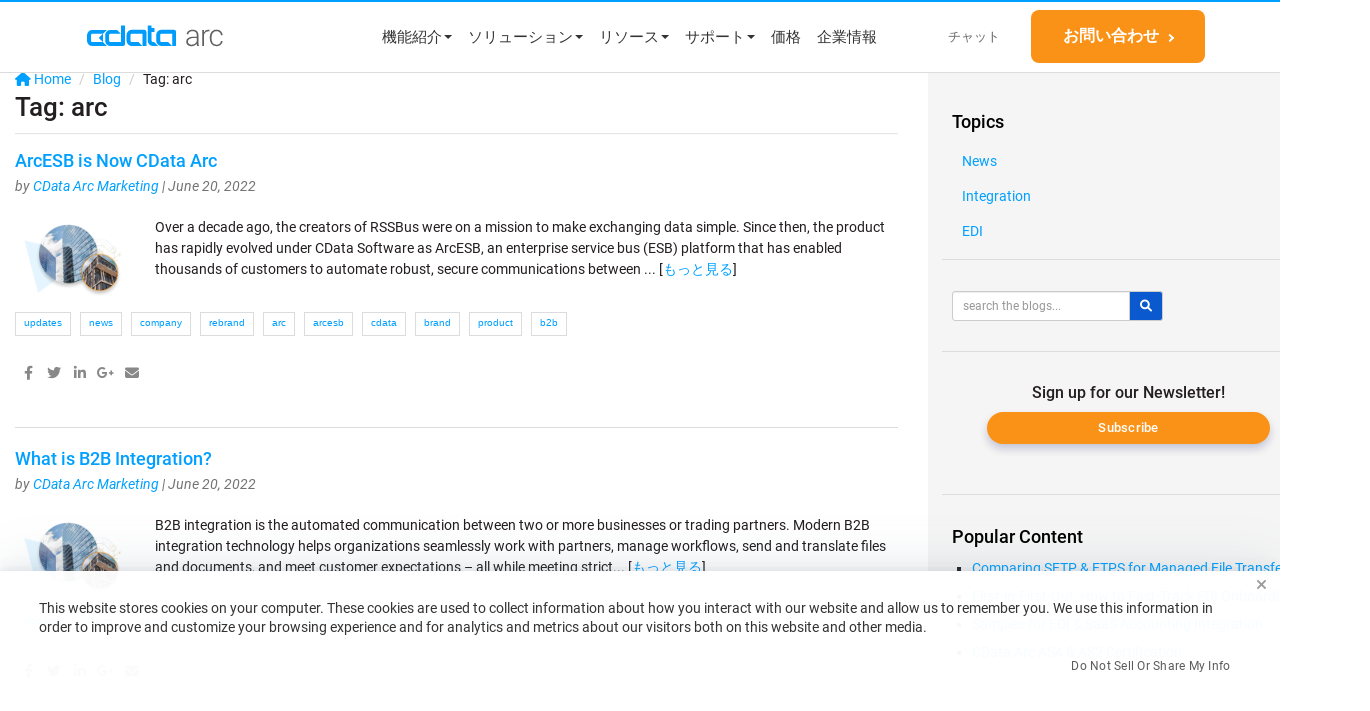

--- FILE ---
content_type: text/html; charset=utf-8
request_url: https://arc.cdata.com/jp/blog/?tag=arc
body_size: 14993
content:
<!DOCTYPE html PUBLIC "-//W3C//DTD XHTML 1.0 Transitional//EN" "http://www.w3.org/TR/xhtml1/DTD/xhtml1-transitional.dtd">


	<html class="no-js" xmlns="http://www.w3.org/1999/xhtml">

<head>
  <meta charset="utf-8">
  <title>最新情報 & イベント案内 - CData Arc</title>
  <meta http-equiv="X-UA-Compatible" content="IE=edge,chrome=1">
  <meta name="keywords"     content="CData Arc, AS2, AS4, SFTP, OFTP, FTP, SCP, Open PGP, RosettaNet, RNIF, EDI, EDIFACT, X12" />
  <meta name="description"  content="CData Arc の最新情報、技術記事、イベント案内" />
  <meta name="viewport"       content="width=device-width, initial-scale=1.0" />

  
  <script src="https://challenges.cloudflare.com/turnstile/v0/api.js" async defer></script>
  <script src="/jp/ui/js/turnstile.js" async></script>


  <link rel="icon" type="image/png" href="/ui/img/favicon.ico">

    
		
		<script>(function(w,d,s,l,i){w[l]=w[l]||[];w[l].push({'gtm.start':
		new Date().getTime(),event:'gtm.js'});var f=d.getElementsByTagName(s)[0],
		j=d.createElement(s),dl=l!='dataLayer'?'&l='+l:'';j.async=true;j.src=
		'https://www.googletagmanager.com/gtm.js?id='+i+dl;f.parentNode.insertBefore(j,f);
		})(window,document,'script','dataLayer','GTM-TPKBWK7');</script>
		

    <link rel="alternate" type="application/rss+xml" title="最新情報 & イベント案内 - CData Arc" href="/jp/blog/rss/" />

        <link rel="canonical" href="https://arc.cdata.com/jp/blog/" />
        <link rel="alternate" href="https://arc.cdata.com/blog/" hreflang="en-us" />
        <link rel="alternate" href="https://arc.cdata.com/jp/blog/" hreflang="ja-jp" />
        <link rel="alternate" href="https://arc.cdata.com/jp/blog/" hreflang="x-default" />


<meta property="og:title" content="最新情報 & イベント案内 - CData Arc"/>
<meta property="og:description" content="CData Arc の最新情報、技術記事、イベント案内" />
<meta property="og:type" content="website" />
<meta property="og:url" content="https://arc.cdata.com/jp/blog/" />
<meta property="og:image" content="//arc.cdata.com/ui/img/logo.png" />
<meta property="og:site_name" content="CData Software Japan" />
<meta property="fb:app_id" content="495445000608064" />


<meta name="twitter:card" content="summary"/>
<meta name="twitter:site" content="@arcesb"/>
<meta name="twitter:creator" content="@arcesb"/>
<meta name="twitter:title" content="最新情報 & イベント案内 - CData Arc"/>
<meta name="twitter:description" content="CData Arc の最新情報、技術記事、イベント案内"/>
<meta name="twitter:image:src" content="//arc.cdata.com/ui/img/logo.png"/>
<meta name="twitter:domain" content="http://www.arc.cdata.com/jp" />

<script type="application/ld+json">
{	"@context" : "http://schema.org",
	"@type" : "WebSite",
	"name" : "CData Software Japan",
	"alternateName" : "CData Software Japan - Modern MFT & EDI Integration",
	"url" : "http://www.arc.cdata.com/jp",
	"potentialAction": {
     "@type": "SearchAction",
     "target": "http://www.arc.cdata.com/jp/search/?q={search_term_string}",
     "query-input": "required name=search_term_string"
   }
}
</script>

  <script type="text/javascript">
    /* Run all inine js code after page load completed */
    var $rsbpage = {
      funs: [],
      ready: function(inlineFun) {
        $rsbpage.funs.push(inlineFun);
      },
      run: function() {
        for(var i = 0; i < $rsbpage.funs.length; i++) {
          var registeredFunction = $rsbpage.funs[i];
          if(typeof registeredFunction === 'function') {
            registeredFunction();
          }
        }
      }
    };

    //judge whether the current browser is a zh-cn version.
    var isNotZH_CN = (navigator.language != undefined && "zh-cn" != navigator.language.toLowerCase()) ||  //Chrome
          (navigator.browserLanguage != undefined && "zh-cn" != navigator.browserLanguage.toLowerCase());  //IE
        // required for /ui/webpack/src/js/site-es6.js
        var globalSiteVariables = {
                UrlRoot: "/jp",
            };
  </script>
  
  <link rel="preconnect" href="https://fonts.googleapis.com">
  <link rel="preconnect" href="https://fonts.gstatic.com" crossorigin>
  <link href="https://fonts.googleapis.com/css2?family=Roboto+Condensed:wght@300;400;700&family=Roboto:ital,wght@0,300;0,400;0,500;0,700;1,300;1,400;1,500;1,700&display=swap" rel="stylesheet">
  <link type='text/css' rel="stylesheet" href="C:\home\site\wwwroot\ui\icons\style.css" />
     
  
  <link rel="preload" href="/ui/lib/fontawesome-pro-6.1.1-web/css/fontawesome.min.css" as="style" onload="this.onload=null;this.rel='stylesheet'">
  <noscript><link rel="stylesheet" href="/ui/lib/fontawesome-pro-6.1.1-web/css/fontawesome.min.css"></noscript>
  
  <link rel="preload" href="/ui/lib/fontawesome-pro-6.1.1-web/css/regular.min.css" as="style" onload="this.onload=null;this.rel='stylesheet'">
  <noscript><link rel="stylesheet" href="/ui/lib/fontawesome-pro-6.1.1-web/css/regular.min.css"></noscript>
  
  <link rel="preload" href="/ui/lib/fontawesome-pro-6.1.1-web/css/solid.min.css" as="style" onload="this.onload=null;this.rel='stylesheet'">
  <noscript><link rel="stylesheet" href="/ui/lib/fontawesome-pro-6.1.1-web/css/solid.min.css"></noscript>
  
  <link rel="preload" href="/ui/lib/fontawesome-pro-6.1.1-web/css/brands.min.css" as="style" onload="this.onload=null;this.rel='stylesheet'">
  <noscript><link rel="stylesheet" href="/ui/lib/fontawesome-pro-6.1.1-web/css/brands.min.css"></noscript>
  
  <link rel="preload" href="/ui/lib/fontawesome-pro-6.1.1-web/css/v4-font-face.min.css" as="style" onload="this.onload=null;this.rel='stylesheet'">
  <noscript><link rel="stylesheet" href="/ui/lib/fontawesome-pro-6.1.1-web/css/v4-font-face.min.css"></noscript>
  <link rel="preload" href="/ui/lib/fontawesome-pro-6.1.1-web/css/v4-shims.min.css" as="style" onload="this.onload=null;this.rel='stylesheet'">
  <noscript><link rel="stylesheet" href="/ui/lib/fontawesome-pro-6.1.1-web/css/v4-shims.min.css"></noscript>
  
    <link type='text/css' rel="stylesheet" href="/ui/lib/aos-2.3.1/aos-2.3.1-min.css" />


    <link type='text/css' rel="stylesheet" href="/ui/lib/glightbox/glightbox.min.css" />





  
    <link type='text/css' rel="stylesheet" href="/ui/lib/bootstrap-3.4.1-dist/css/bootstrap.min.css" />
    <link type='text/css' rel="stylesheet" href="/ui/css/style.min.css?012026160836" />


  <script src="/ui/js/jquery-3.6.0.min.js" type="text/javascript" defer></script>
  <script src="/ui/lib/bootstrap-3.4.1-dist/js/bootstrap.min.js" type="text/javascript" defer></script>

   
  <script src="https://cdnjs.cloudflare.com/ajax/libs/jquery-validate/1.19.3/jquery.validate.min.js" integrity="sha512-37T7leoNS06R80c8Ulq7cdCDU5MNQBwlYoy1TX/WUsLFC2eYNqtKlV0QjH7r8JpG/S0GUMZwebnVFLPd6SU5yg==" crossorigin="anonymous" referrerpolicy="no-referrer" defer=""></script>


  <script>
	
	// add openChat method for existing buttons wanting to open chat widget
	function openChat() {
		$('#hfc-frame').click();
		return false;
	}
	
	// bind the frame element click to the happy chat expand method
	function handleChatLoad() {
		window.HFCHAT_CONFIG.onload = function() {
		   var HappyFoxChat = this;
		   document.getElementById('hfc-frame').addEventListener('click', function(e){
			  e.preventDefault();
			  HappyFoxChat.expandChatbox();
		   });
		};
	}

	// wait for happychat to be loaded and then call handleChatLoad()
	var hfcTime;
	if (window.HFCHAT_CONFIG) {
		handleChatLoad();
	} else {
		hfcTime = setInterval(function(){
			if (window.HFCHAT_CONFIG) {
				clearInterval(hfcTime);
				handleChatLoad();		
			}
		}, 150);
	}

</script>

    <!--[if lt IE 7]> <script type="text/javascript" src="/ui/js/ie-png.js"></script> <![endif]-->
    <!--[if lte IE 7]>
    <link rel="stylesheet" type="text/css" href="/ui/css/lt7.css" media="screen" /> <![endif]-->

    
			<meta http-equiv="Expires" content="0">
			<meta http-equiv="Pragma" content="no-cache">
			<meta http-equiv="Cache-control" content="no-cache">
			<meta http-equiv="Cache" content="no-cache">

  <link type='text/css' rel="stylesheet" href="/jp/ui/css/japan.min.css" />
  <link type='text/css' rel="stylesheet" href="/jp/ui/css/icons.css" />
  

  
  
  <script>
    window.HFCHAT_CONFIG = {
      EMBED_TOKEN: '2a6403d0-27cd-11ed-ad4a-29ca638133bc',
      ASSETS_URL: 'https://widget.happyfoxchat.com/v2/visitor'
    };
    window.HFCHAT_CONFIG.options = {
      customCSSFiles: ['https://www.cdata.com/ui/css/happyfoxchat.css'],
      waitingMessage: '申し訳ありません、現在オペレーターが不在です。ご用件を入力いただければ、折り返しご連絡いたします。',
      waitingMessageDelay: 180 // in seconds
    };
    (function () {
      var scriptTag = document.createElement('script')
      scriptTag.type = 'text/javascript'
      scriptTag.async = true
      scriptTag.src = window.HFCHAT_CONFIG.ASSETS_URL + '/js/widget-loader.js'

      var s = document.getElementsByTagName('script')[0]
      s.parentNode.insertBefore(scriptTag, s)
    })()
  </script>
  

      
  <style>
    .grecaptcha-badge { visibility: hidden; }
  </style>
<meta name="cf:country" content="US"><meta name="cf:isEU" content="false"><script data-cfasync="false" nonce="1d8615f4-504d-41d3-861b-624636611d07">try{(function(w,d){!function(j,k,l,m){if(j.zaraz)console.error("zaraz is loaded twice");else{j[l]=j[l]||{};j[l].executed=[];j.zaraz={deferred:[],listeners:[]};j.zaraz._v="5874";j.zaraz._n="1d8615f4-504d-41d3-861b-624636611d07";j.zaraz.q=[];j.zaraz._f=function(n){return async function(){var o=Array.prototype.slice.call(arguments);j.zaraz.q.push({m:n,a:o})}};for(const p of["track","set","debug"])j.zaraz[p]=j.zaraz._f(p);j.zaraz.init=()=>{var q=k.getElementsByTagName(m)[0],r=k.createElement(m),s=k.getElementsByTagName("title")[0];s&&(j[l].t=k.getElementsByTagName("title")[0].text);j[l].x=Math.random();j[l].w=j.screen.width;j[l].h=j.screen.height;j[l].j=j.innerHeight;j[l].e=j.innerWidth;j[l].l=j.location.href;j[l].r=k.referrer;j[l].k=j.screen.colorDepth;j[l].n=k.characterSet;j[l].o=(new Date).getTimezoneOffset();j[l].q=[];for(;j.zaraz.q.length;){const w=j.zaraz.q.shift();j[l].q.push(w)}r.defer=!0;for(const x of[localStorage,sessionStorage])Object.keys(x||{}).filter(z=>z.startsWith("_zaraz_")).forEach(y=>{try{j[l]["z_"+y.slice(7)]=JSON.parse(x.getItem(y))}catch{j[l]["z_"+y.slice(7)]=x.getItem(y)}});r.referrerPolicy="origin";r.src="/cdn-cgi/zaraz/s.js?z="+btoa(encodeURIComponent(JSON.stringify(j[l])));q.parentNode.insertBefore(r,q)};["complete","interactive"].includes(k.readyState)?zaraz.init():j.addEventListener("DOMContentLoaded",zaraz.init)}}(w,d,"zarazData","script");window.zaraz._p=async d$=>new Promise(ea=>{if(d$){d$.e&&d$.e.forEach(eb=>{try{const ec=d.querySelector("script[nonce]"),ed=ec?.nonce||ec?.getAttribute("nonce"),ee=d.createElement("script");ed&&(ee.nonce=ed);ee.innerHTML=eb;ee.onload=()=>{d.head.removeChild(ee)};d.head.appendChild(ee)}catch(ef){console.error(`Error executing script: ${eb}\n`,ef)}});Promise.allSettled((d$.f||[]).map(eg=>fetch(eg[0],eg[1])))}ea()});zaraz._p({"e":["(function(w,d){})(window,document)"]});})(window,document)}catch(e){throw fetch("/cdn-cgi/zaraz/t"),e;};</script></head>

<body onload="$rsbpage.run();" data-home-url="/jp" data-aos-easing="ease-out-cubic" data-aos-duration="850" data-aos-delay="0">
	
	
	<noscript><iframe src="https://www.googletagmanager.com/ns.html?id=GTM-TPKBWK7"
	height="0" width="0" style="display:none;visibility:hidden"></iframe></noscript>
	



    <header id="header">
        <div class="inner">
            <div id="logo">
                <a class="menu-logo" href="/jp/">
                    <img src="/ui/img/cdata_arc.svg" title="CData Arc - モダンでセキュアなデータ連携とマネージドファイル転送（MFT）"/>
                </a>
            </div>

<nav id="menu">
    <a href="#" class="menu-toggle">
      <span class="lnr lnr-menu"></span>
    </a>
    <a href="#" class="menu-close">
      <span class="lnr lnr-cross"></span>
    </a>
    <ul class="menu-primary">
        <li>
            <a class="main-menu-dropdown-toggle main-menu-item-border-animated">
                機能紹介
                <span class="caret"></span>
            </a>
            <ul class="main-menu-dropdown product" role="menu">
                <div class="container product">
                    <div class="row no-margin no-float">
                        <div class="col-sm-12">
                            <br>
                            <ul>
                                <li>
									<a href="/jp/b2b-integration/"><div class="lnr lnr-contract menu-icon"></div>ノーコードでB2B 連携</a>
									<p class="grey">オンプレミス / クラウドで取引パートナーをアプリケーションに接続</p>
								</li>
								<li>
                                    <a href="/jp/mft/"><div class="lnr lnr-files menu-icon"></div>MFT（ファイル転送）
									<p class="grey">標準プロトコルを利用した大容量ファイルのセキュアな転送。</p>
								</li>

                                
                                <li>
                                    <a href="/jp/edi/"><div class="lnr lnr-layers menu-icon"></div>EDI （電子データ交換）</a>
                                    <p class="grey">使いやすいEDI とバックオフィスシステムへのフレキシブルな連携。</p>
                                </li>

                                <li>
                                    <a href="/jp/integration/"><div class="lnr lnr-gears menu-icon"></div>API とアプリケーション連携</a>
                                    <p class="grey">社内、パートナー間の企業システムのシームレスなデータ連携。</p>
                                </li>
                                <li>
                                    <a href="/jp/apps/"><div class="lnr lnr-link menu-icon"></div>業界最大のコネクタラインアップ</a>
                                    <p class="grey">100を超えるアプリケーション、データベース、SaaS にノーコードで接続するコネクタ。</p>
                                </li>

                            </ul>
                        </div>
                    </div>
                </div>
            </ul>
        </li>
        <li>
            <a class="main-menu-dropdown-toggle main-menu-item-border-animated">
                ソリューション
                <span class="caret"></span>
            </a>
            <ul class="main-menu-dropdown company" role="menu">
                <div class="container company">
                    <div class="row no-margin no-float">
                        <div class="col-sm-12">
                            <div class="section-title">ソリューション</div>
                            <ul>
                                <li><a href="/jp/solutions/logistics/"><span class="lnr lnr-clipboard-check menu-icon"></span>ロジスティクス</a></li>
                                <li><a href="/jp/solutions/ecommerce/"><span class="lnr lnr-cart menu-icon"></span>EC</a></li>
                                <li><a href="/jp/solutions/suppliers/"><span class="lnr lnr-global menu-icon"></span>サプライヤー</a></li>
                                <li><a href="/jp/solutions/retailers/"><span class="lnr lnr-store menu-icon"></span>小売</a></li>
                                <li><a href="/jp/solutions/healthcare/"><span class="lnr lnr-heart menu-icon"></span>ヘルスケア</a></li>
                            </ul>
                        </div>
                    </div>
                </div>
            </ul>
        </li>
        <li>
            <a class="main-menu-dropdown-toggle main-menu-item-border-animated">
                リソース
                <span class="caret"></span>
            </a>
            <ul class="main-menu-dropdown company" role="menu">
                <div class="container company">
                    <div class="row no-margin no-float">
                        <div class="col-sm-12">
                            <div class="section-title"> 製品情報 </div>
                            <ul>
                                <li><a href="/jp/start/"><span class="lnr lnr-rocket menu-icon"></span>CData Arc スタートアップガイド</a></li>
								<li class="margin-bottom-5"><a href="/jp/trial/"><span class="lnr lnr-download2 menu-icon"></span>無償トライアルへ</a></li>
                                <li><a href="/jp/flows/"><span class="lnr lnr-layers menu-icon"></span>フローテンプレート</a></li>
                            </ul>
                            <div class="section-title margin-top-5"> 関連情報 </div>
                            <ul>
								<li><a href="/jp/case-study/"><span class="lnr lnr-book menu-icon"></span>導入事例</a></li>
								<li><a href="https://jp.cdata.com/company/testimonials.aspx"><span class="lnr lnr-user menu-icon"></span>ユーザーの声</a></li>
								<li><a href="https://jp.cdata.com/blog/?tag=cdata-arc"><span class="lnr lnr-inbox menu-icon"></span>ブログ</a></li>
                                <li><a href="/jp/kb/"><span class="lnr lnr-library menu-icon"></span>ナレッジベース</a></li>
                                <li><a href="/jp/resources/"><span class="lnr lnr-list menu-icon"></span>B2B リソース</a></li>
                                <li><a href="https://jp.cdata.com/resources/?tag=cdata-arc"><span class="lnr lnr-pie-chart menu-icon"></span>ホワイトペーパー & ウェビナー</a></li>
                                <li><a href="https://jp.cdata.com/order/resellers.aspx"><span class="lnr lnr-users menu-icon"></span>パートナー</a></li>
                            </ul>
                        </div>
                    </div>
                </div>
            </ul>
        </li>
        <li>
            <a class="main-menu-dropdown-toggle main-menu-item-border-animated">
                サポート
                <span class="caret"></span>
            </a>
            <ul class="main-menu-dropdown" role="menu">
                <div class="container company">
                    <div class="row no-margin no-float">
                        <div class="col-sm-12">
                            <div class="section-title"> サポート </div>
                            <ul>
                                <li><a href="/jp/support/builds/"><span class="lnr lnr-download2 menu-icon" style="font-size:16px"></span>最新バージョンをダウンロード</a></li>
								<li><a href="http://cdn.cdata.com/help/AZN/jp/mft/" target="_blank"><span class="lnr lnr-book2 menu-icon" style="font-size:16px"></span>製品ドキュメント</a></li>
								<li><a href="/jp/support/submit.aspx"><span class="lnr lnr-enter menu-icon" style="font-size:16px"></span>サポートフォーム</a></li>
                                <li><a href="/jp/support/"><span class="lnr lnr-laptop-phone menu-icon" style="font-size:16px"></span>サポート内容</a></li>
								
                            </ul>
                        </div>
                    </div>
                </div>
            </ul>
		</li>
        <li>
            <a href="/jp/order/" class="main-menu-item-border-animated">
                価格
            </a>
        </li>
		<li>
            <a href="https://jp.cdata.com/company/" class="main-menu-item-border-animated" target="_blank">
                企業情報
            </a>
        </li>
			
								
								
        
    </ul>
    <ul class="menu-tertiary">
        <li>
            <a href="#" class="search-button">
                <i class="fa fa-search"></i>
            </a>
        </li>
        <li>
            <a href="tel:05055787390">
                <i class="fa fa-phone"></i>
            </a>
        </li>
    </ul>
    <div id="search-container" class="search-container">
        <form action="/jp/search/default.aspx" method="get" id="SiteSearch">
            <div class="input-group input-group-sm">
                <input type="text" id='div-search' name='q' class="form-control" placeholder="サイト内検索">
                <div class="input-group-btn">
                    <button class="btn blue" type="submit"><span class="lnr lnr-arrow-right menu-icon"></span></button>
                </div>
            </div>
        </form>
    </div>
</nav>
<div id="menu-2">
    <ul class="secondary-menu">
        <div class="row">

            <li>
                <a href="#" class="chat-button screensize-hide" target="_blank" onClick="return openChat();" style="width:70px;">
                    <span class="lnr lnr-bubbles menu-icon orange"></span>
                    チャット
                </a>
            </li>
            <li>
                <a href="https://jp.cdata.com/contact/" class="contact-btn btn-jp-primary arrow-jp" style="color: #fff!important; font-weight: 700!important; font-size: 16px!important; margin-left: 20px;">お問い合わせ</a>
            </li>

        </div>
    </ul>
</div>
<script>
  $rsbpage.ready(function(){
    $("#menu ul.menu-primary li a.main-menu-dropdown-toggle.main-menu-item-border-animated").on("mouseup", function(e){
      return false;
    }).on("mouseleave", function(){
      $(this).siblings("ul.main-menu-dropdown").slideUp("fast");
    });

    $("#menu ul.main-menu-dropdown").on("mouseleave", function(){
      $(this).slideUp("fast");
    });
  });
</script>

<script type="text/javascript">
    $rsbpage.ready(function () {
        $('#submenu_container_arcesb ul li a').on('click', function(){
        $('li a.current').removeClass('current');
        $(this).addClass('current');
        });
    });
</script>
        </div>
        
    </header>

    <div id="main" class="main">
  <! -- BEGIN [CONTENT] -->


	

	<div id="subheader_container" class="subheader-blog-menu hover-menu hidden">
    <div class="subheader">
        <h1 class="reddish">Blog</h1>
        
          <ul style='margin-left:30px;'>
              <li><a href="/jp/blog/news/">News</a></li>
              <li><a href="/jp/blog/integration/">Integration</a></li>
              <li><a href="/jp/blog/edi/">EDI</a></li>
          </ul>
        <div id="menu-blogs-search">
            <form action="/jp/blog/" method="get" id="SearchBlog">
                <div class="input-group input-group-sm">
			        <input type="text" id="subheader-blogs-search" name="text" class="form-control" placeholder="search the blogs...">
			        <div class="input-group-btn">											
				        <button class="btn blue btn-default" type="submit"><i class="fa fa-search" style="color: #fff;"></i></button>
			        </div>
		        </div>
            </form>
        </div>
	</div>
</div>
		
		<style> 
			#blog_page img {max-width:100%;}
			.article ul {margin-bottom:1.5em !important;}
		</style>
		<div class="blog-page" id="blog_page">
			<div class="container">
				<div class="row no-float">
					<div class="col-md-8">
								  <ol class="breadcrumb" style="margin:0px;">
									<li><a href="/jp/"><i class="fa fa-home"></i> Home</a></li>
									<li><a href="/jp/blog/">Blog </a></li>
									<li>Tag: arc</li>
								  </ol>
								  <h2 class="reddish">Tag: arc</h2>
								  <hr />
						
								  <ul class="articles-list">
									
											  <li>
												<h3 class=blue><a href="/jp/blog/news/_20220620-introducing-cdata-arc">ArcESB is Now CData Arc</a></h3>
												<p class="meta-info"><i>by <span class="blue">CData Arc Marketing</span> | June 20, 2022 </i></p>

									  <div style="background-image: url('/jp/blog/articles/../../../blog/articles/20220620-what-is-b2b-integration.png'); float:left;" class="col desc_image"></div>
									<p class="desc_text image-after">
										Over a decade ago, the creators of RSSBus were on a mission to make exchanging data simple. Since then, the product has rapidly evolved under CData Software as ArcESB, an enterprise service bus (ESB) platform that has enabled thousands of customers to automate robust, secure communications between ... [<a href='/jp/blog/news/_20220620-introducing-cdata-arc'>もっと見る</a>]
									</p>
										<ul class="article-tags">
											  <li><a href="/jp/blog/?tag=updates" class=small>updates</a></li>
											  <li><a href="/jp/blog/?tag=news" class=small>news</a></li>
											  <li><a href="/jp/blog/?tag=company" class=small>company</a></li>
											  <li><a href="/jp/blog/?tag=rebrand" class=small>rebrand</a></li>
											  <li><a href="/jp/blog/?tag=arc" class=small>arc</a></li>
											  <li><a href="/jp/blog/?tag=arcesb" class=small>arcesb</a></li>
											  <li><a href="/jp/blog/?tag=cdata" class=small>cdata</a></li>
											  <li><a href="/jp/blog/?tag=brand" class=small>brand</a></li>
											  <li><a href="/jp/blog/?tag=product" class=small>product</a></li>
											  <li><a href="/jp/blog/?tag=b2b" class=small>b2b</a></li>
										</ul>
									<div class="social-media">
										<ul>
											<li><a class="social-icons ico-facebook" href="http://www.facebook.com/sharer.php?u=http://arc.cdata.com/jp/jp/blog/news/_20220620-introducing-cdata-arc"><i class="fa fa-facebook"></i></a></li>
											<li><a class="social-icons ico-twitter" href="https://twitter.com/share?url=http://arc.cdata.com/jp/jp/blog/news/_20220620-introducing-cdata-arc"><i class="fa fa-twitter"></i></a></li>
											<li><a class="social-icons ico-linkedin" href="http://www.linkedin.com/shareArticle?mini=true&url=http://arc.cdata.com/jp/jp/blog/news/_20220620-introducing-cdata-arc"><i class="fa fa-linkedin"></i></a></li>
											<li><a class="social-icons ico-google-plus" href="https://plus.google.com/share?url=http://arc.cdata.com/jp/jp/blog/news/_20220620-introducing-cdata-arc"><i class="fa fa-google-plus"></i></a></li>
											<li><a class="social-icons ico-envelope" href="/cdn-cgi/l/email-protection#[base64]"><i class="fa fa-envelope"></i></a></li> 
										</ul>
									</div>
									<br>
											  <li>
												<h3 class=blue><a href="/jp/blog/news/20220620-what-is-b2b-integration">What is B2B Integration?</a></h3>
												<p class="meta-info"><i>by <span class="blue">CData Arc Marketing</span> | June 20, 2022 </i></p>

									  <div style="background-image: url('/jp/blog/articles/../../../blog/articles/20220620-what-is-b2b-integration.png'); float:left;" class="col desc_image"></div>
									<p class="desc_text image-after">
										B2B integration is the automated communication between two or more businesses or trading partners. Modern B2B integration technology helps organizations seamlessly work with partners, manage workflows, send and translate files and documents, and meet customer expectations – all while meeting strict... [<a href='/jp/blog/news/20220620-what-is-b2b-integration'>もっと見る</a>]
									</p>
										<ul class="article-tags">
											  <li><a href="/jp/blog/?tag=updates" class=small>updates</a></li>
											  <li><a href="/jp/blog/?tag=news" class=small>news</a></li>
											  <li><a href="/jp/blog/?tag=company" class=small>company</a></li>
											  <li><a href="/jp/blog/?tag=rebrand" class=small>rebrand</a></li>
											  <li><a href="/jp/blog/?tag=arc" class=small>arc</a></li>
											  <li><a href="/jp/blog/?tag=arcesb" class=small>arcesb</a></li>
											  <li><a href="/jp/blog/?tag=cdata" class=small>cdata</a></li>
											  <li><a href="/jp/blog/?tag=brand" class=small>brand</a></li>
											  <li><a href="/jp/blog/?tag=product" class=small>product</a></li>
											  <li><a href="/jp/blog/?tag=b2b" class=small>b2b</a></li>
										</ul>
									<div class="social-media">
										<ul>
											<li><a class="social-icons ico-facebook" href="http://www.facebook.com/sharer.php?u=http://arc.cdata.com/jp/jp/blog/news/20220620-what-is-b2b-integration"><i class="fa fa-facebook"></i></a></li>
											<li><a class="social-icons ico-twitter" href="https://twitter.com/share?url=http://arc.cdata.com/jp/jp/blog/news/20220620-what-is-b2b-integration"><i class="fa fa-twitter"></i></a></li>
											<li><a class="social-icons ico-linkedin" href="http://www.linkedin.com/shareArticle?mini=true&url=http://arc.cdata.com/jp/jp/blog/news/20220620-what-is-b2b-integration"><i class="fa fa-linkedin"></i></a></li>
											<li><a class="social-icons ico-google-plus" href="https://plus.google.com/share?url=http://arc.cdata.com/jp/jp/blog/news/20220620-what-is-b2b-integration"><i class="fa fa-google-plus"></i></a></li>
											<li><a class="social-icons ico-envelope" href="/cdn-cgi/l/email-protection#[base64]"><i class="fa fa-envelope"></i></a></li> 
										</ul>
									</div>
									<br>
											  <li>
												<h3 class=blue><a href="/jp/blog/edi/20220117-drummond-as2">CData Arc Successfully Completes AS2 and AS2 Cloud Drummond Certification</a></h3>
												<p class="meta-info"><i>by <span class="blue">CData Arc Marketing</span> | January 17, 2022 </i></p>

									  <div style="background-image: url('/jp/blog/articles/../../../blog/articles/20220117-drummond-as2.png'); float:left;" class="col desc_image"></div>
									<p class="desc_text image-after">
										CData Arc received its 20th AS2 and AS2 Cloud Interoperability Certification from Drummond in December 2021. Drummond is the gold standard for B2B interoperability conformance testing, with over 40,000 tests performed to receive certification. What is Interoperability Testing and Why is it Importan... [<a href='/jp/blog/edi/20220117-drummond-as2'>もっと見る</a>]
									</p>
										<ul class="article-tags">
											  <li><a href="/jp/blog/?tag=cdata+arc" class=small>CData Arc</a></li>
											  <li><a href="/jp/blog/?tag=drummond+certification" class=small>Drummond Certification</a></li>
											  <li><a href="/jp/blog/?tag=drummond+as2" class=small>Drummond AS2</a></li>
											  <li><a href="/jp/blog/?tag=drummond+as4" class=small>Drummond AS4</a></li>
											  <li><a href="/jp/blog/?tag=drummond+edi" class=small>Drummond EDI</a></li>
											  <li><a href="/jp/blog/?tag=what+is+drummond+certification" class=small>What is Drummond Certification</a></li>
											  <li><a href="/jp/blog/?tag=what+is+drummond+as2" class=small>What is Drummond AS2</a></li>
										</ul>
									<div class="social-media">
										<ul>
											<li><a class="social-icons ico-facebook" href="http://www.facebook.com/sharer.php?u=http://arc.cdata.com/jp/jp/blog/edi/20220117-drummond-as2"><i class="fa fa-facebook"></i></a></li>
											<li><a class="social-icons ico-twitter" href="https://twitter.com/share?url=http://arc.cdata.com/jp/jp/blog/edi/20220117-drummond-as2"><i class="fa fa-twitter"></i></a></li>
											<li><a class="social-icons ico-linkedin" href="http://www.linkedin.com/shareArticle?mini=true&url=http://arc.cdata.com/jp/jp/blog/edi/20220117-drummond-as2"><i class="fa fa-linkedin"></i></a></li>
											<li><a class="social-icons ico-google-plus" href="https://plus.google.com/share?url=http://arc.cdata.com/jp/jp/blog/edi/20220117-drummond-as2"><i class="fa fa-google-plus"></i></a></li>
											<li><a class="social-icons ico-envelope" href="/cdn-cgi/l/email-protection#[base64]"><i class="fa fa-envelope"></i></a></li> 
										</ul>
									</div>
									<br>
											  <li>
												<h3 class=blue><a href="/jp/blog/updates/20211208-forrester-data-integration">The Q4 2021 Forrester Tech Tide™ Recognizes CData Software for Enterprise Data Integration</a></h3>
												<p class="meta-info"><i>by <span class="blue">CData Arc Marketing</span> | December 08, 2021 </i></p>

									<p class="desc_text ">
										Increased data integration challenges are rising due to the growth in data volume, compliance expectations, complex data, real-time data availability and distributed data across the cloud. Data integration software solutions are therefore crucial for businesses to procure reliable and timely inform... [<a href='/jp/blog/updates/20211208-forrester-data-integration'>もっと見る</a>]
									</p>
										<ul class="article-tags">
											  <li><a href="/jp/blog/?tag=cdata+arc" class=small>CData Arc</a></li>
											  <li><a href="/jp/blog/?tag=data+integration" class=small>Data Integration</a></li>
											  <li><a href="/jp/blog/?tag=tech+tide" class=small>Tech Tide</a></li>
											  <li><a href="/jp/blog/?tag=enterprise" class=small>Enterprise</a></li>
											  <li><a href="/jp/blog/?tag=forrester" class=small>Forrester</a></li>
										</ul>
									<div class="social-media">
										<ul>
											<li><a class="social-icons ico-facebook" href="http://www.facebook.com/sharer.php?u=http://arc.cdata.com/jp/jp/blog/updates/20211208-forrester-data-integration"><i class="fa fa-facebook"></i></a></li>
											<li><a class="social-icons ico-twitter" href="https://twitter.com/share?url=http://arc.cdata.com/jp/jp/blog/updates/20211208-forrester-data-integration"><i class="fa fa-twitter"></i></a></li>
											<li><a class="social-icons ico-linkedin" href="http://www.linkedin.com/shareArticle?mini=true&url=http://arc.cdata.com/jp/jp/blog/updates/20211208-forrester-data-integration"><i class="fa fa-linkedin"></i></a></li>
											<li><a class="social-icons ico-google-plus" href="https://plus.google.com/share?url=http://arc.cdata.com/jp/jp/blog/updates/20211208-forrester-data-integration"><i class="fa fa-google-plus"></i></a></li>
											<li><a class="social-icons ico-envelope" href="/cdn-cgi/l/email-protection#[base64]"><i class="fa fa-envelope"></i></a></li> 
										</ul>
									</div>
									<br>
											  <li>
												<h3 class=blue><a href="/jp/blog/updates/20210910-arcesb-edi-award-g2-best-roi">CData Arc Recognized by G2 for Providing Customers with Exceptional ROI</a></h3>
												<p class="meta-info"><i>by <span class="blue">CData Arc Marketing</span> | September 10, 2021 </i></p>

									  <div style="background-image: url('/jp/blog/articles/../../../blog/articles/20210910-arcesb-edi-award-g2-best-roi.gif'); float:left;" class="col desc_image"></div>
									<p class="desc_text image-after">
										We are pleased to announce G2 has recognized CData Arc for providing customers with exceptional ROI in its Fall 2021 review of leading integration solutions. A leading independent software review platform, G2 has collected customer reviews from thousands of enterprises and compared CData Arc agains... [<a href='/jp/blog/updates/20210910-arcesb-edi-award-g2-best-roi'>もっと見る</a>]
									</p>
										<ul class="article-tags">
											  <li><a href="/jp/blog/?tag=cdata+arc+g2" class=small>CData Arc G2</a></li>
											  <li><a href="/jp/blog/?tag=cdata+arc+reviews" class=small>CData Arc Reviews</a></li>
											  <li><a href="/jp/blog/?tag=cdata+arc+roi" class=small>CData Arc ROI</a></li>
											  <li><a href="/jp/blog/?tag=edi+solution" class=small>EDI Solution</a></li>
											  <li><a href="/jp/blog/?tag=edi+roi" class=small>EDI ROI</a></li>
											  <li><a href="/jp/blog/?tag=edi+tools+reviewed" class=small>EDI Tools Reviewed</a></li>
											  <li><a href="/jp/blog/?tag=cdata+arc+edi+roi" class=small>CData Arc EDI ROI</a></li>
											  <li><a href="/jp/blog/?tag=arc+edi" class=small>Arc EDI</a></li>
											  <li><a href="/jp/blog/?tag=arc+edi+roi" class=small>Arc EDI ROI</a></li>
										</ul>
									<div class="social-media">
										<ul>
											<li><a class="social-icons ico-facebook" href="http://www.facebook.com/sharer.php?u=http://arc.cdata.com/jp/jp/blog/updates/20210910-arcesb-edi-award-g2-best-roi"><i class="fa fa-facebook"></i></a></li>
											<li><a class="social-icons ico-twitter" href="https://twitter.com/share?url=http://arc.cdata.com/jp/jp/blog/updates/20210910-arcesb-edi-award-g2-best-roi"><i class="fa fa-twitter"></i></a></li>
											<li><a class="social-icons ico-linkedin" href="http://www.linkedin.com/shareArticle?mini=true&url=http://arc.cdata.com/jp/jp/blog/updates/20210910-arcesb-edi-award-g2-best-roi"><i class="fa fa-linkedin"></i></a></li>
											<li><a class="social-icons ico-google-plus" href="https://plus.google.com/share?url=http://arc.cdata.com/jp/jp/blog/updates/20210910-arcesb-edi-award-g2-best-roi"><i class="fa fa-google-plus"></i></a></li>
											<li><a class="social-icons ico-envelope" href="/cdn-cgi/l/email-protection#[base64]"><i class="fa fa-envelope"></i></a></li> 
										</ul>
									</div>
									<br>
					  </ul>
					  
									  		<div class="margin-bottom-40">﻿

    <ul class="pagination">
                    <li class="disabled"><a>&laquo;</a></li>
                <li class="active"><a>1<span class="sr-only"></span></a></li>
                    <li><a href="?p=2&tag=arc">2</a></li>
                    <li><a href="?p=3&tag=arc">3</a></li>
                    <li><a href="?p=4&tag=arc">4</a></li>
                    <li><a href="?p=5&tag=arc">5</a></li>
                    <li><a href="?p=6&tag=arc">6</a></li>
                    <li><a href="?p=7&tag=arc">7</a></li>
                    <li><a href="?p=8&tag=arc">8</a></li>
                    <li><a href="?p=9&tag=arc">9</a></li>
                    <li><a href="?p=10&tag=arc">10</a></li>
                            <li><a href="?p=2&tag=arc">&raquo;</a></li>
    </ul>
										  	</div>
					</div>
<div class="col-md-4 ">
    <div class="leftnav right-section">
        <h3 class="margin-left-10">Topics</h3>
        <div class="submenu" id="articleMenu">

            <div class="topics">
          <ul style='margin-left:30px;'>
              <li><a href="/jp/blog/news/">News</a></li>
              <li><a href="/jp/blog/integration/">Integration</a></li>
              <li><a href="/jp/blog/edi/">EDI</a></li>
          </ul></div>
    </div>

        <hr />
        <div class="search_box">
            <form action="/jp/blog/" method="get" id="SearchBlog">
                <div class="input-group input-group-sm">
                    <input type="text" id="sidebar-blogs-search" name="text" class="form-control" placeholder="search the blogs...">
                    <div class="input-group-btn">
                        <button class="btn blue btn-default" type="submit"><i class="fa fa-search"></i></button>
                    </div>
                </div>
            </form>
        </div>

        <hr />
        <div class="subscribe">
            <div class="text-center">
                <h4 class="news-letter-title">Sign up for our Newsletter!</h4>
           
               <div class="clear"></div>
               <a href="#" data-toggle="modal" data-target="#subscribeModal" data-type="demo" class="btn btn-subscribe"> Subscribe</a>
           </div>

            <div class="modal fade" id="subscribeModal" tabindex="-1" role="dialog">
                <div class="modal-dialog" role="document">
                <div class="modal-content">
                    <div class="modal-header">
                    <button type="button" class="close" data-dismiss="modal" aria-label="Close"><span aria-hidden="true">&times;</span></button>
                    <h4 class="modal-title" id="myModalLabel">Sign up for our Newsletter</h4>
                    </div>
                    <div class="modal-body">
                        <label>Email Address</label> : 
                        <input type="text" name="email" style="width:445px;" class="form-control input-email display-inline-block" value=""/>
                        <div class="alert alert-success hide margin-top-10" role="alert" id="subscribe_alert"></div>
<div class=visit>
	<input type="checkbox" name="deliveryoption" value="phone" />Phone<br />
	<input type="checkbox" name="deliveryoption" value="email" />Email<br />
	<input type="checkbox" name="deliveryoption" value="text" />Text<br />
</div>
                        <input type="hidden" name="subject" value="NEWSLETTER SIGNUP" />
                    </div>
                    <div class="modal-footer">
                    <a href="javascript:void(0);" id="btnSubscribe" class="btn btn-subscribe" style="width: auto;"> Subscribe</a>
                    </div>
                </div>
                </div>
            </div>
        </div>

        <hr />
        
        <div class="most-popular">
            <h3>Popular Content</h3>
            <ul>
                <li><a href="/jp/blog/mft/20190509-ftps-vs-sftp">Comparing SFTP & FTPS for Managed File Transfer</a></li>
				<li><a href="/jp/blog/edi/20190419-how-to-fast-track-edi-onboarding">First-in-First-Out: How to Fast-Track EDI Onboarding</a></li>
                <li><a href="/jp/blog/integration/20170208-integration-samples">Samples for EDI & SaaS Accounting Integration</a></li>
                <li><a href="/jp/blog/news/20161213-as4-certification">CData Arc AS4 & AS2 Certification</a></li>
            </ul>
        </div>
    </div>
</div>
<script data-cfasync="false" src="/cdn-cgi/scripts/5c5dd728/cloudflare-static/email-decode.min.js"></script><script type="text/javascript">
    $rsbpage.ready(function () {
        var local = window.location.toString().split("/blog")[1];
        $("#articleMenu li").each(function () {
            var link = $(this).children("a").attr("href").split("/blog")[1];
            if(local == link){
                $(this).addClass("selected");
            }
        });

        /*subscribe blogs*/
        $("#subscribeModal .input-email").bind("keydown", function (event) {
            if (event.keyCode == 13) {
                $("#btnSubscribe").trigger("click");
                event.stopPropagation();
                return false;
            }
        });
        $("#btnSubscribe").on("click",function(){
            var email = $("#subscribeModal .input-email").val();
            var myreg = /^([a-zA-Z0-9]+[_|\_|\.]?)*[a-zA-Z0-9]+@([a-zA-Z0-9]+[_|\_|\.]?)*[a-zA-Z0-9]+\.[a-zA-Z]{2,3}$/;
            //check the email
            if(!myreg.test(email)){
                $("#subscribe_alert").attr("class",'alert alert-warning').text("Please input a valid email.");
                return false;
            }

            var delivery = $("#subscribeModal input:checked").val();
            if(delivery){return false;}

            var val = {};
            $("#subscribeModal .form-control,#subscribeModal input[type='hidden']").each(function () {
                var name = $(this).attr("name");
                var value = $(this).val();
                val[name] = value;
            });
            
            $.getJSON("/jp/scripts/FormProcessorAjax.rsb?sendto=sales@cdata.co.jp&@json", val, function (re) {
                if(re.items[0]['status']=="FAILED"){
                    $("#subscribe_alert").attr("class",'alert alert-danger').html("We are sorry, but there was an error while attempting to subscribe to our blog.<br> "+
                                    "Please send your blog sign-up information directly"+
                                    " to <a href='mailto:sales@cdata.co.jp' class='alert-link'>sales@cdata.co.jp </a> and a "+
                                    "member of our team will add your information to our list. ");
                    
                }else{
                    $("#subscribe_alert").attr("class",'alert alert-success').text("Thank you for subscribing to our blog.");
                    setTimeout(function(){
                        $('#subscribeModal').modal('hide');
                    },3000);
                }
            });
        });/*btnSubscribe click event close*/
        
        $('#subscribeModal').on('hidden.bs.modal', function (e) {
            $("#subscribe_alert").attr("class","alert alert-success hide").empty();
        });
    });
</script>
				</div>
			</div>
		</div>

<link rel="stylesheet" type="text/css" href="/ui/js/highslide/highslide.css" media="print" onload="this.media='all'" />
<noscript><link rel="stylesheet" type="text/css" href="/ui/js/highslide/highslide.css"></noscript>
<script type="text/javascript" src="/ui/js/highslide/highslide.js" defer></script>
<script type="text/javascript">
	window.addEventListener('DOMContentLoaded', (event) => {
		hs.graphicsDir = '/ui/js/highslide/graphics/';
		hs.wrapperClassName = 'wide-border';
		hs.headingOverlay.position = "bottom";
		hs.headingOverlay.width = "100%";
		hs.headingOverlay.opacity = .90;
		hs.headingOverlay.hideOnMouseOut = true;
		hs.headingEval = 'this.thumb.title';
	});
	
</script><link type="text/css" rel="stylesheet" href="/ui/js/syntaxhighlighter/styles/shCore.css" media="print" onload="this.media='all'" />
<noscript><link type="text/css" rel="stylesheet" href="/ui/js/syntaxhighlighter/styles/shCore.css"></noscript>
<link type="text/css" rel="stylesheet" href="/ui/js/syntaxhighlighter/styles/shThemeDefault.css" media="print" onload="this.media='all'" />	
<noscript><link type="text/css" rel="stylesheet" href="/ui/js/syntaxhighlighter/styles/shThemeDefault.css">	</noscript>
<script type="text/javascript" src="/ui/js/syntaxhighlighter/scripts/shCore.js" defer></script>	
<script type="text/javascript" src="/ui/js/syntaxhighlighter/scripts/shBrushXml.js" defer></script>
<script type="text/javascript" src="/ui/js/syntaxhighlighter/scripts/shBrushPowershell.js" defer></script>
<script type="text/javascript" src="/ui/js/syntaxhighlighter/scripts/shBrushCSharp.js" defer></script>
<script type="text/javascript" src="/ui/js/syntaxhighlighter/scripts/shBrushJava.js" defer></script>
<div id="moreShBrush"></div>
<script type="text/javascript">
    var loadSyntaxhighlighter = null;
    $rsbpage.ready(function () {
      loadSyntaxhighlighter = function(){
        /*load the "javascript" syntaxhighlighter*/
        if (($("pre[class*='brush:js']").length > 0 || $("pre[class*='brush:javascript']").length > 0) && $("#moreShBrush #jsBrush").length == 0) {
          $("#moreShBrush").append("<script id='jsBrush' type='text/javascript' src='/ui/js/syntaxhighlighter/scripts/shBrushJScript.js'></"+"script>");
        }

        /*load the "sql" syntaxhighlighter*/
        if ($("pre[class*='brush:sql']").length > 0 && $("#moreShBrush #sqlBrush").length == 0) {
          $("#moreShBrush").append("<script id='sqlBrush' type='text/javascript' src='/ui/js/syntaxhighlighter/scripts/shBrushSql.js'></" + "script>");
        }

        /*load the "vbnet" syntaxhighlighter*/
        if ($("pre[class*='brush:vb']").length > 0 && $("#moreShBrush #vbBrush").length == 0) {
          $("#moreShBrush").append("<script id='vbBrush' type='text/javascript' src='/ui/js/syntaxhighlighter/scripts/shBrushVb.js'></" + "script>");
        }

        /*load the "Ruby" syntaxhighlighter*/
        if (($("pre[class*='brush:ruby']").length > 0 || $("pre[class*='brush:rails']").length > 0 || $("pre[class*='brush:ror']").length > 0) && $("#moreShBrush #rubyBrush").length == 0) {
          $("#moreShBrush").append("<script id='rubyBrush' type='text/javascript' src='/ui/js/syntaxhighlighter/scripts/shBrushRuby.js'></" + "script>");
        }

        /*load the "python" syntaxhighlighter*/
        if ($("pre[class*='brush:py']").length > 0 && $("#moreShBrush #pythonBrush").length == 0) {
          $("#moreShBrush").append("<script id='pythonBrush' type='text/javascript' src='/ui/js/syntaxhighlighter/scripts/shBrushPython.js'></" + "script>");
        }

        /*load the "php" syntaxhighlighter*/
        if ($("pre[class*='brush:php']").length > 0 && $("#moreShBrush #phpBrush").length == 0) {
          $("#moreShBrush").append("<script id='phpBrush' type='text/javascript' src='/ui/js/syntaxhighlighter/scripts/shBrushPhp.js'></" + "script>");
        }
    }
    
    loadSyntaxhighlighter();
  });
</script>
    <script type="text/javascript" src="/jp/blog/_lib/blog.js" defer></script>
		<script>
		  $rsbpage.ready(function() {
			  var searchBoxHeight = $("#div-blogs-search").offset().top;
			  $(window).scroll(function() {
			    var top = $(this).scrollTop();
			    if (top > searchBoxHeight) {
				  $("#subheader_container").removeClass("hidden").slideDown();
			    } else {
				  $("#subheader_container").slideUp();
			    }
			  });

			  //hack the meta info to article content page.
			  if ($("#articleMetaInfo").html() && $("#articleMetaInfo").next("h1").html()) {
			    $("#articleMetaInfo").next("h1").after($("#articleMetaInfo").removeClass("hide"));
			  }

			  SyntaxHighlighter.all();
		  });
		</script> 
	
		




<! -- END [CONTENT] -->

  

  </div>

<footer id="primary-footer">
    <div class="container">
        <div class="row">
            <div class="col-xs-12 col-sm-6 col-md-4 col-lg-4">
                  <img src="/ui/img/cdata.svg" class="footer-logo">
        <p class="footer-text" >CData Software は、データアクセスおよびデータ接続ソリューションのリーディングプロバイダーです。CData の標準コネクタはあらゆるツール・ミドルウェアからのSaaS やDB データの連携を簡単にします。</p>
        <div class="socials">
        <h6 class="color-dark-blue">お問い合わせ</h6>

                <a href='https://www.facebook.com/cdatajapan/' class="facebook" target='_blank' rel='noreferrer'><i class="fa fa-facebook" aria-label="facebook"></i></a>
                <a href='https://twitter.com/CDataJapan/' class="twitter" target='_blank' rel='noreferrer' aria-label="twitter">                            <svg xmlns="http://www.w3.org/2000/svg" width="13" height="11" viewBox="0 0 13 11" fill="none">
                    <path d="M9.68896 0H11.5558L7.47838 4.65913L12.275 11H8.5202L5.57718 7.15529L2.21371 11H0.344243L4.70458 6.01563L0.106262 0H3.95626L6.61371 3.51418L9.68896 0ZM9.03319 9.88413H10.0671L3.39304 1.05769H2.28246L9.03319 9.88413Z" fill="white"/>
                </svg></a>
                <a href='https://jp.linkedin.com/company/cdata-software-japan-%E6%A0%AA%E5%BC%8F%E4%BC%9A%E7%A4%BE' class="linkedin" target='_blank' rel='noreferrer'><i class="fa fa-linkedin" aria-label="linkedin"></i></a>
                <a href="https://www.youtube.com/channel/UCxUvvvj83YSbQp4t8tT6zRQ" class="youtube" target=_blank rel="noreferrer"><i class="fa fa-youtube-play" aria-label="youtube"></i></a>
            </div>
            <a href="https://www.cdata.com/" class="btn arrow btn-blue dark-arrow margin-left-0">詳細</a>
        </div>

        <div class="col-xs-6 col-sm-6 col-md-3 col-lg-3 footer-column">
            <h5 class="blue">主要な機能</h5>
            <ul>
                <li><a href="/jp/b2b-integration/">ノーコードでB2B 連携</a></li>
                <li><a href="/jp/mft/">MFT（ファイル転送）</a></li>
                <li><a href="/jp/edi/">EDI （電子データ交換）</a></li>
                <li><a href="/jp/integration/" >API とアプリケーション連携</a></li>
                <li><a href="/jp/apps/">業界最大のコネクタラインアップ</a></li>
            </ul><br>

            <h5 class="blue">サポート</h5>
            <ul>
                <li><a href="/jp/support/builds/">最新バージョンをダウンロード</a></li>
                <li><a href="/jp/kb/documentation.aspx">製品ドキュメント</a></li>
                <li><a href="/jp/flows/">ダウンロード可能なフローテンプレート</a></li>
                <li><a href="/jp/support/submit.aspx">サポートフォーム</a></li>
                <li><a href="/jp/forms/request/">機能要求</a></li>
                <li><a href="/jp/support/">サポートオプション</a></li>
                <li><a href="/jp/order/integration/">プロフェッショナルサービス</a></li>
            </ul>
        </div>
        <div class="col-xs-6 col-sm-6 col-md-2 col-lg-2 footer-column">
            <h5 class="blue">ソリューション</h5>
            <ul>
                <li><a href="/jp/solutions/logistics/">ロジスティクス</a></li>
                <li><a href="/jp/solutions/ecommerce/">EC</a></li>
                <li><a href="/jp/solutions/suppliers/">サプライヤー</a></li>
                <li><a href="/jp/solutions/retailers/">小売</a></li>
                <li><a href="/jp/solutions/healthcare/">ヘルスケア</a></li>
            </ul>
            <br>
                <h5 class="blue">ご購入</h5>
                <ul>
                    <li><a href="/jp/order/">オンライン注文</a></li>
                    <li><a href="/jp/order/info.aspx">注文情報</a></li>
                    <li><a href="/jp/order/faq.aspx">購入FAQ</a></li>
                    <li><a href="/jp/order/cart.aspx">ショッピングカート</a></li>
                </ul>
            </div>
      <div class="col-xs-6 col-sm-6 col-md-3 col-lg-3 footer-column mobile-clear">
        <h5 class="blue">リソース</h5>
        <ul>
            <li><a href="/jp/start/">CData Arc スタートアップガイド</a></li>
            <li><a href="/jp/trial/">無償トライアル</a></li>
            <li><a href="/jp/company/partners.aspx">パートナー</a></li>
            <li><a href="/jp/case-study/">ユーザー事例</a></li>
            <li><a href="/jp/company/testimonials.aspx">お客様の声</a></li>
            <li><a href="/jp/blog/">ブログ</a></li>
            <li><a href="/jp/kb/">ナレッジベース</a></li>
            <li><a href="/jp/resources/">B2B リソース</a></li>
            <li><a href="/jp/guides/">ホワイトペーパー & ウェビナー</a></li>
            </ul>
        </div>

        </div>

        </div>
    </div>
</footer>

<div class="secondary-footer" id="footer">
    <div class="container">
        <ul class="menu1">
            <li>Copyright &copy; 2026 CData Software Japan</li>
            <li><a href="https://jp.cdata.com/company/contact/">お問い合わせ</a></li>
            <li><a href="https://jp.cdata.com/company/legal/terms/">利用規約</a></li>
            <li><a href="https://jp.cdata.com/company/legal/privacy/">プライバシーポリシー</a></li>
        </ul>
        <ul class="menu2">
        </ul>
        <ul class="menu3">
            <a href="#" class="chat-button screensize-hide" target="_blank" onClick="return openChat();">
                <span class="lnr lnr-bubbles menu-icon orange"></span>
                チャット
  </a>
  <a href="tel:8007438232" class="chat-button screensize-hide" target="_blank" onClick="return openChat();">
                <span class="lnr lnr-phone menu-icon orange"></span>
                050-5578-7390
  </a>
        </ul>
    </div>
  </div>

<script src="/ui/js/custom.js" type="text/javascript" defer></script>
<script src="/ui/js/site.js?012026160907" type="text/javascript" defer></script>






<script src="https://unpkg.com/aos@2.3.1/dist/aos.js"></script>

<script>
			AOS.init({
				easing: 'ease-out-back',
				duration: 1000
			});
		</script>

<script>
/* Pardot consent bridge (QS-first; with GCLID support; injected by Worker) */
(function (w, d) {
  const KEY = 'tool:pardot-consent-bridge';
  w.__zOnce = w.__zOnce || Object.create(null);
  if (w.__zOnce[KEY]) return; w.__zOnce[KEY] = true;
  console.info('Injected worker pardot bridge booting');

  const DEBUG = true;
  const tag = 'PardotQS';
  const dbg  = (...a) => { if (DEBUG) console.log(tag + ':', ...a); };
  const dbgw = (...a) => { if (DEBUG) console.warn(tag + ':', ...a); };
  const redactUrl = (url) => { try { const u = new URL(url, w.location.href); return u.origin + u.pathname; } catch { return String(url); } };

  const ENABLE_POSTMESSAGE = false;

  const PARDOT_ORIGIN = (() => {
    try {
      const host = (w.location.hostname || '').toLowerCase();
      const path = (w.location.pathname || '').toLowerCase();
      const isJP = host === 'jp.cdata.com' || (host === 'arc.cdata.com' && path.startsWith('/jp'));
      return (isJP ? 'https://jp-go.cdata.com' : 'https://go.cdata.com').toLowerCase();
    } catch { return 'https://go.cdata.com'; }
  })();

  function getFunctionalityKey() {
    try {
      const purposes = w.zaraz?.consent?.purposes;
      if (!purposes) return null;
      for (const [key, obj] of Object.entries(purposes)) {
        const en = obj?.name?.en;
        if (typeof en === 'string' && en.trim().toLowerCase() === 'functionality') return key;
      }
      return null;
    } catch { return null; }
  }
  function getCookieConsent() {
    const hasApi = !!(w.zaraz?.consent?.get);
    if (!hasApi) return 'unknown';
    const k = getFunctionalityKey();
    if (!k) return 'unknown';
    const v = w.zaraz.consent.get(k);
    return v === true ? 'granted' : v === false ? 'denied' : 'unknown';
  }

  function getCountry() { return (d.querySelector('meta[name="cf:country"]')?.content || '').trim().toUpperCase(); }
  function getIsEU() {
    const raw = (d.querySelector('meta[name="cf:isEU"]')?.content || '').trim().toLowerCase();
    if (raw === 'true') return true;
    if (raw === 'false') return false;
    const c = getCountry();
    if (c === 'CH' || c === 'UK') return true;
    return undefined;
  }
  function geoDefaultConsent() {
    const e = getIsEU();
    if (e === true) return 'denied';
    if (e === false) return 'granted';
    return 'unknown';
  }

  function getGclidFromStorage() {
    try {
      const candidates = [ w.localStorage?.getItem('gclid'), w.sessionStorage?.getItem('gclid') ];
      for (const raw of candidates) {
        if (!raw) continue;
        let val = raw;
        try {
          const parsed = JSON.parse(raw);
          if (parsed && typeof parsed === 'object') val = parsed.value ?? parsed.gclid ?? parsed.id ?? '';
        } catch {}
        if (typeof val === 'string' && (val = val.trim())) return val;
      }
    } catch {}
    return null;
  }
  function hasParamCaseInsensitive(u, name) {
    name = name.toLowerCase();
    for (const k of u.searchParams.keys()) if (k.toLowerCase() === name) return true;
    return false;
  }

  function getDeferredPardotFrames() {
    const nodes = d.querySelectorAll('iframe[data-pardot-bridge="qs"][data-src]:not([data-pardot-loaded])');
    const out = [];
    for (const el of nodes) {
      try {
        const u = new URL(el.getAttribute('data-src') || '', w.location.href);
        if (u.origin.toLowerCase() === PARDOT_ORIGIN) out.push(el);
      } catch {}
    }
    dbg('Deferred frames found:', out.length);
    if (out.length === 0) dbg('No deferred Pardot iframes (or Worker left src in place).');
    return out;
  }

  function loadDeferredFrames(consent) {
    const frames = getDeferredPardotFrames();
    if (!frames.length) return;

    const country = getCountry();
    const isEU = getIsEU();
    const gclid  = getGclidFromStorage();

    dbg('Loading deferred frames with params:', { consent, country, isEU, gclid_present: !!gclid });

    for (const el of frames) {
      try {
        const raw = el.getAttribute('data-src') || '';
        const u = new URL(raw, w.location.href);

        if (!u.searchParams.has('cookie_consent')) u.searchParams.set('cookie_consent', (consent || 'unknown').toLowerCase());
        // if (country && !u.searchParams.has('country')) u.searchParams.set('country', country);
        // if (!u.searchParams.has('isEU')) u.searchParams.set('isEU', String(isEU === true));

        if (gclid && !hasParamCaseInsensitive(u, 'gclid')) {
          u.searchParams.set('GCLID', gclid);
          dbg('Appended GCLID to iframe URL (value redacted)');
        } else if (hasParamCaseInsensitive(u, 'gclid')) {
          dbg('GCLID already present on iframe URL; not appending');
        }

        dbg('Setting iframe src:', redactUrl(u.toString()), 'params:', {
          cookie_consent: u.searchParams.get('cookie_consent'),
          gclid_present: hasParamCaseInsensitive(u, 'gclid')
        });

        el.setAttribute('src', u.toString());
        el.setAttribute('data-pardot-loaded', '1');
        el.removeAttribute('data-src');
      } catch (e) {
        dbgw('Failed to load deferred frame:', e);
      }
    }
  }

  // Orchestration (QS-first; once-only)
  let qsLoaded = false;
  function initQSOnce(consent) {
    dbg('Init Pardot QS Bridge!', { qsLoaded, consent });
    if (qsLoaded) return;
    const frames = getDeferredPardotFrames();
    if (!frames.length) return;
    qsLoaded = true;
    loadDeferredFrames(consent);
  }

  // Primary (if Zaraz present)
  w.addEventListener('zarazConsentInitialized', function onInit() {
    dbg('zarazConsentInitialized received → initializing QS with live consent');
    initQSOnce(getCookieConsent());
  }, { once: true });

  // Fallback (Zaraz blocked): load after window load + 1s using geo default
  if (d.readyState === 'complete') {
    setTimeout(() => { dbg('readyState complete → fallback timer fired'); initQSOnce(geoDefaultConsent()); }, 1000);
  } else {
    w.addEventListener('load', () => { setTimeout(() => { dbg('window.load → fallback timer fired'); initQSOnce(geoDefaultConsent()); }, 1000); }, { once: true });
  }
})(window, document);
</script><script defer src="https://static.cloudflareinsights.com/beacon.min.js/vcd15cbe7772f49c399c6a5babf22c1241717689176015" integrity="sha512-ZpsOmlRQV6y907TI0dKBHq9Md29nnaEIPlkf84rnaERnq6zvWvPUqr2ft8M1aS28oN72PdrCzSjY4U6VaAw1EQ==" data-cf-beacon='{"version":"2024.11.0","token":"a8bd74d4ba2f4be4ace93132620a7cc6","server_timing":{"name":{"cfCacheStatus":true,"cfEdge":true,"cfExtPri":true,"cfL4":true,"cfOrigin":true,"cfSpeedBrain":true},"location_startswith":null}}' crossorigin="anonymous"></script>
</body>

</html>



--- FILE ---
content_type: text/css
request_url: https://arc.cdata.com/ui/css/style.min.css?012026160836
body_size: 69968
content:

@charset "UTF-8";.row.d-flex{--gutter-x:15px;--gutter-y:0;display:flex;flex-wrap:wrap;margin-right:calc(-1 * var(--gutter-x));margin-left:calc(-1 * var(--gutter-x));margin-top:calc(-1 * var(--gutter-y))}.row.d-flex.gutter-0{--gutter-x:0}.row.d-flex.gutter-20{--gutter-x:20px}.row.d-flex.gutter-30{--gutter-x:30px}.row.d-flex.gy-3{--gutter-y:1rem}.row.d-flex.gy-4{--gutter-y:1.5rem}.row.d-flex.gy-5{--gutter-y:3rem}@media (min-width:768px){.row.d-flex.gutter-md-30{--gutter-x:30px}}.row.d-flex>*{padding-right:calc(var(--gutter-x) * 1);padding-left:calc(var(--gutter-x) * 1);box-sizing:border-box;flex-shrink:0;width:100%;max-width:100%;margin-top:var(--gutter-y)}.row.d-flex .offset-1{margin-left:8.33333333%}.row.d-flex .offset-2{margin-left:16.66666667%}.row.d-flex .offset-3{margin-left:25%}.row.d-flex .offset-4{margin-left:33.33333333%}.row.d-flex .offset-5{margin-left:41.66666667%}.row.d-flex .offset-6{margin-left:50%}.row.d-flex .offset-7{margin-left:58.33333333%}.row.d-flex .offset-8{margin-left:66.66666667%}.row.d-flex .offset-9{margin-left:75%}.row.d-flex .offset-10{margin-left:83.33333333%}.row.d-flex .offset-11{margin-left:91.66666667%}.row.d-flex .cols-12,.row.d-flex .cols-12-xs{flex:0 0 auto;width:100%}.row.d-flex .cols-11,.row.d-flex .cols-11-xs{flex:0 0 auto;width:91.6666666667%}.row.d-flex .cols-10,.row.d-flex .cols-10-xs{flex:0 0 auto;width:83.33333333%}.row.d-flex .cols-9,.row.d-flex .cols-9-xs{flex:0 0 auto;width:75%}.row.d-flex .cols-8,.row.d-flex .cols-8-xs{flex:0 0 auto;width:66.6666666667%}.row.d-flex .cols-7,.row.d-flex .cols-7-xs{flex:0 0 auto;width:58.33333333%}.row.d-flex .cols-6,.row.d-flex .cols-6-xs{flex:0 0 auto;width:50%}.row.d-flex .cols-5,.row.d-flex .cols-5-xs{flex:0 0 auto;width:41.6666666667%}.row.d-flex .cols-4,.row.d-flex .cols-4-xs{flex:0 0 auto;width:33.33333333%}.row.d-flex .cols-3,.row.d-flex .cols-3-xs{flex:0 0 auto;width:25%}.row.d-flex .cols-2,.row.d-flex .cols-2-xs{flex:0 0 auto;width:16.6666666667%}.row.d-flex .cols-1,.row.d-flex .cols-1-xs{flex:0 0 auto;width:8.33333333%}.row.d-flex .cols-auto,.row.d-flex .cols-auto-xs{flex:0 0 auto;width:auto}@media (min-width:576px){.row.d-flex .cols-12-sm{flex:0 0 auto;width:100%}.row.d-flex .cols-11-sm{flex:0 0 auto;width:91.6666666667%}.row.d-flex .cols-10-sm{flex:0 0 auto;width:83.33333333%}.row.d-flex .cols-9-sm{flex:0 0 auto;width:75%}.row.d-flex .cols-8-sm{flex:0 0 auto;width:66.6666666667%}.row.d-flex .cols-7-sm{flex:0 0 auto;width:58.33333333%}.row.d-flex .cols-6-sm{flex:0 0 auto;width:50%}.row.d-flex .cols-5-sm{flex:0 0 auto;width:41.6666666667%}.row.d-flex .cols-4-sm{flex:0 0 auto;width:33.33333333%}.row.d-flex .cols-3-sm{flex:0 0 auto;width:25%}.row.d-flex .cols-2-sm{flex:0 0 auto;width:16.6666666667%}.row.d-flex .cols-1-sm{flex:0 0 auto;width:8.33333333%}.row.d-flex .cols-auto-sm{flex:0 0 auto;width:auto}}@media (min-width:768px){.row.d-flex .cols-12-md{flex:0 0 auto;width:100%}.row.d-flex .cols-11-md{flex:0 0 auto;width:91.6666666667%}.row.d-flex .cols-10-md{flex:0 0 auto;width:83.33333333%}.row.d-flex .cols-9-md{flex:0 0 auto;width:75%}.row.d-flex .cols-8-md{flex:0 0 auto;width:66.6666666667%}.row.d-flex .cols-7-md{flex:0 0 auto;width:58.33333333%}.row.d-flex .cols-6-md{flex:0 0 auto;width:50%}.row.d-flex .cols-5-md{flex:0 0 auto;width:41.6666666667%}.row.d-flex .cols-4-md{flex:0 0 auto;width:33.33333333%}.row.d-flex .cols-3-md{flex:0 0 auto;width:25%}.row.d-flex .cols-2-md{flex:0 0 auto;width:16.6666666667%}.row.d-flex .cols-1-md{flex:0 0 auto;width:8.33333333%}.row.d-flex .cols-auto-md{flex:0 0 auto;width:auto}}@media (min-width:992px){.row.d-flex .cols-12-lg{flex:0 0 auto;width:100%}.row.d-flex .cols-11-lg{flex:0 0 auto;width:91.6666666667%}.row.d-flex .cols-10-lg{flex:0 0 auto;width:83.33333333%}.row.d-flex .cols-9-lg{flex:0 0 auto;width:75%}.row.d-flex .cols-8-lg{flex:0 0 auto;width:66.6666666667%}.row.d-flex .cols-7-lg{flex:0 0 auto;width:58.33333333%}.row.d-flex .cols-6-lg{flex:0 0 auto;width:50%}.row.d-flex .cols-5-lg{flex:0 0 auto;width:41.6666666667%}.row.d-flex .cols-4-lg{flex:0 0 auto;width:33.33333333%}.row.d-flex .cols-3-lg{flex:0 0 auto;width:25%}.row.d-flex .cols-2-lg{flex:0 0 auto;width:16.6666666667%}.row.d-flex .cols-1-lg{flex:0 0 auto;width:8.33333333%}.row.d-flex .cols-auto-lg{flex:0 0 auto;width:auto}}@media (min-width:1200px){.row.d-flex .cols-12-xl{flex:0 0 auto;width:100%}.row.d-flex .cols-11-xl{flex:0 0 auto;width:91.6666666667%}.row.d-flex .cols-10-xl{flex:0 0 auto;width:83.33333333%}.row.d-flex .cols-9-xl{flex:0 0 auto;width:75%}.row.d-flex .cols-8-xl{flex:0 0 auto;width:66.6666666667%}.row.d-flex .cols-7-xl{flex:0 0 auto;width:58.33333333%}.row.d-flex .cols-6-xl{flex:0 0 auto;width:50%}.row.d-flex .cols-5-xl{flex:0 0 auto;width:41.6666666667%}.row.d-flex .cols-4-xl{flex:0 0 auto;width:33.33333333%}.row.d-flex .cols-3-xl{flex:0 0 auto;width:25%}.row.d-flex .cols-2-xl{flex:0 0 auto;width:16.6666666667%}.row.d-flex .cols-1-xl{flex:0 0 auto;width:8.33333333%}.row.d-flex .cols-auto-xl{flex:0 0 auto;width:auto}}.flex-1-0-0{flex:1 0 0%}.flex-1-1-auto{flex:1 1 auto}.order-first{order:-1}.order-0{order:0}.order-1{order:1}.order-2{order:2}.order-3{order:3}.order-4{order:4}.order-5{order:5}.order-last{order:6}.d-flex{display:flex}.d-flex.reverse,.d-flex.row.reverse{flex-wrap:wrap-reverse}.d-flex .flex-fill,.d-flex.flex-fill{flex:1 1 auto}.d-flex.flex-row{flex-direction:row}.d-flex.flex-column{flex-direction:column}.d-flex.flex-row-reverse{flex-direction:row-reverse}.d-flex.flex-column-reverse{flex-direction:column-reverse}.d-flex .flex-grow-0,.d-flex.flex-grow-0{flex-grow:0}.d-flex .flex-grow-1,.d-flex.flex-grow-1{flex-grow:1}.d-flex .flex-shrink-0,.d-flex.flex-shrink-0{flex-shrink:0}.d-flex .flex-shrink-1,.d-flex.flex-shrink-1{flex-shrink:1}.d-flex.flex-wrap{flex-wrap:wrap}@media (min-width:992px){.d-flex.flex-lg-wrap{flex-wrap:wrap}}@media (min-width:768px){.d-flex.flex-md-wrap{flex-wrap:wrap}}.d-flex.flex-nowrap{flex-wrap:nowrap}@media (min-width:992px){.d-flex.flex-lg-nowrap{flex-wrap:nowrap}}@media (min-width:768px){.d-flex.flex-md-nowrap{flex-wrap:nowrap}}.d-flex.flex-wrap-reverse{flex-wrap:wrap-reverse}.d-flex.justify-content-start{justify-content:flex-start}.d-flex.justify-content-end{justify-content:flex-end}.d-flex.justify-center,.d-flex.justify-content-center{justify-content:center}.d-flex.justify-content-between{justify-content:space-between}.d-flex.justify-content-around{justify-content:space-around}.d-flex.justify-content-evenly{justify-content:space-evenly}.d-flex.align-items-start{align-items:flex-start}.d-flex.align-items-end{align-items:flex-end}.d-flex.align-items-center{align-items:center}.d-flex.align-items-baseline{align-items:baseline}.d-flex.align-items-stretch{align-items:stretch}.d-flex.align-content-start{align-content:flex-start}.d-flex.align-content-end{align-content:flex-end}.d-flex.align-content-center{align-content:center}.d-flex.align-content-between{align-content:space-between}.d-flex.align-content-around{align-content:space-around}.d-flex.align-content-stretch{align-content:stretch}.d-flex.align-self-auto{align-self:auto}.d-flex.align-self-start{align-self:flex-start}.d-flex.align-self-end{align-self:flex-end}.d-flex.align-self-center{align-self:center}.d-flex.align-self-baseline{align-self:baseline}.d-flex.align-self-stretch{align-self:stretch}.d-flex.gap-10{gap:10px}.d-flex.gap-15{gap:15px}.gradient_blue-primary-secondary{background:#00a0ff;background:linear-gradient(270deg,#00a0ff 0,#0b59ce 100%);position:relative}.gradient_blue-primary-secondary.texture::before{content:"";width:100%;height:100%;position:absolute;top:0;left:0;background:url(../../img/redesign/backgrounds/texture.png) no-repeat 0 0/cover;z-index:0}.blogContent #ctaLower .cta-end,.gradient_blue-primary-purple{background:#00a0ff;background:linear-gradient(315.58deg,#00a0ff 0,#9747ff 165.02%);position:relative}.z-fix{position:relative;z-index:1}.byLine,.featured-article-wrapper .featured-blog-tile .featured-blog-tile-img>div,.featured-article-wrapper .featured-blog-tile .featured-blog-tile-img>img,.z-fix2{position:relative;z-index:2}.blog-tile-wrapper .blog-tile .blog-tile-img,.featured-article-wrapper .featured-blog-tile .featured-blog-tile-img,.flex-align-center,.tile-img{display:flex;align-items:center;justify-content:center}#top-navigation-cloud #ctl00_ctl00_content_content_subMenu_pnlSearch,#top-navigation-cloud #ctl00_ctl00_content_content_subMenu_pnlSocialLinks,.flex-auto{flex:0 0 auto;width:auto}.absolute-center{position:absolute;top:50%;left:50%;transform:translate(-50%,-50%)}.blog-tile-wrapper .blog-tile,.featured-article-wrapper .featured-blog-tile,.tile{display:flex;flex-direction:column;position:relative;height:100%;border:1px solid #dbdfea;border-radius:5px}.blog-tile-wrapper .blog-tile:hover,.featured-article-wrapper .featured-blog-tile:hover,.tile:hover{border-color:#b7def7}.blog-tile-wrapper .blog-tile:hover .overlay,.featured-article-wrapper .featured-blog-tile:hover .overlay,.tile:hover .overlay{opacity:1}.blog-tile-wrapper .blog-tile .blog-tile-img,.featured-article-wrapper .featured-blog-tile .featured-blog-tile-img,.tile-img{flex:0 0 auto}.blog-tile-wrapper .blog-tile .blog-tile-img img,.featured-article-wrapper .featured-blog-tile .featured-blog-tile-img img,.tile-img img{width:auto;height:auto;max-width:100%}.blog-tile-wrapper .blog-tile .blog-summary,.featured-article-wrapper .featured-blog-tile .featured-blog-summary,.tile-copy{display:flex;flex-direction:column;flex:1 1 auto;padding:1.75rem}.blog-tile-wrapper .blog-tile .blog-cta,.tile-cta{padding:0 1.75rem 1.5rem}.blog-tile-wrapper .blog-tile .blog-summary p,.card-description{font-size:.89em}.blog-tile-wrapper .blog-tile .blog-summary h4,.card-title,.featured-article-wrapper .featured-blog-tile .featured-blog-summary h2{line-height:normal;font-weight:500}.breadcrumbReset{background-color:transparent;margin:0 0 1.5em;padding:0}.breadcrumbReset li{margin:0;padding:0}.ulReset{margin-left:0;margin-bottom:1.5em}.ulReset li{margin:0 0 .75em 18px;padding:0 0 0 .5em;line-height:1.5em}.dividedItem{border-bottom:1px solid rgba(0,0,0,.1);padding-top:3rem;padding-bottom:3rem}.dividedItem:last-child{border-bottom:none}.btn_backTo{display:inline-block;color:#fff;font-family:var(--font-family-main);font-size:13px;font-style:normal;font-weight:500;line-height:19.5px;letter-spacing:.25px;background:#00a0ff;padding:10px 16px}.btn_backTo:hover{background:#0080cc}.rounded-corners{border-radius:5px}.relatedItem{display:flex;padding:1em 0;border-bottom:1px solid #dbdfea}.relatedItem:last-child{border-bottom:none}.articleTags{display:flex;align-items:flex-end;flex-flow:row wrap;gap:6px;align-content:flex-start}.articleTags a{display:inline-block;padding:4px;font-size:10px;line-height:1;border:1px solid #dbdfea;border-radius:2px}#top-navigation-cloud .socials,.blog-tile-wrapper .blog-tile-footer .share-module .social-blog-share,.blogContent .blogText .social-blog-share,.social-media-icons{display:grid;grid-template-columns:repeat(4,20px);grid-template-rows:20px;gap:6px;place-items:center}#top-navigation-cloud .socials a svg,.blog-tile-wrapper .blog-tile-footer .share-module .social-blog-share a svg,.blogContent .blogText .social-blog-share a svg,.social-media-icons a svg{display:block;width:16px;height:auto}#top-navigation-cloud .socials a svg .fillPath,.blog-tile-wrapper .blog-tile-footer .share-module .social-blog-share a svg .fillPath,.blogContent .blogText .social-blog-share a svg .fillPath,.social-media-icons a svg .fillPath{fill:#dbdfea}#top-navigation-cloud .socials a svg:hover .fillPath,.blog-tile-wrapper .blog-tile-footer .share-module .social-blog-share a svg:hover .fillPath,.blogContent .blogText .social-blog-share a svg:hover .fillPath,.social-media-icons a svg:hover .fillPath{fill:#00a0ff}.overlay{background:#fff;display:flex;flex-direction:column;opacity:0;position:absolute;padding:1.5rem;overflow:overlay;margin:0;width:100%;height:100%;transition:all .25s ease-in-out;top:0;left:0;border-radius:5px}.overlay p{font-size:.89em;flex:1 1 0}.sidebar{background-color:#f8f9fb;border-radius:5px}.blog-tile-wrapper .blog-tile .blog-summary p,.margin0,.pinnedBlogsWrapper .pinnedBlogsHdr h6{margin:0}#top-navigation-cloud #btnSearch,#top-navigation-cloud #searchQuery,#top-navigation-cloud .socials a svg .fillPath,.authorProfile .authorLinks li a.linkedin,.authorProfile .authorLinks li a.twitter,.blog-tile-wrapper .blog-tile,.blog-tile-wrapper .blog-tile .blog-tile-img img,.blog-tile-wrapper .blog-tile-footer .share-module .social-blog-share a svg .fillPath,.blogContent .blogText .social-blog-share a svg .fillPath,.btn_backTo,.featured-article-wrapper .featured-blog-tile,.social-media-icons a svg .fillPath,.tile,.transition{transition:all .2s ease-in-out}.col-form-label{font-weight:500;font-size:14px;align-self:center}.blogContent .faq-footer{position:relative;border:1px solid #dbdfea;border-radius:5px;padding:1.5rem 3rem 0;margin:3rem 0}.blogContent .faq-footer h6{background:#fff;position:absolute;top:-.75rem;left:2.25rem;padding:0 .75rem;font-size:12px;line-height:20px}.home_case-studies,.home_resources,.scalable-edi,.why-arc,.why-move{padding:80px 0}.home-box{padding:var(--box-padding,30px);border-radius:5px;background:#fff;position:relative}.home-box p:last-child{margin:0}.home-box.top-gradient-border::before{width:100%;height:8px;position:absolute;top:0;left:0;content:"";background:linear-gradient(315.58deg,#00a0ff 0,#9747ff 165.02%);border-radius:5px 5px 0 0}.home-box.left-gradient-border::before{width:8px;height:100%;position:absolute;top:0;left:0;content:"";background:linear-gradient(315.58deg,#00a0ff 0,#9747ff 165.02%);border-radius:5px 0 0 5px}.home-box.shadow-offset{box-shadow:0 -9px 18px 0 rgba(100,116,139,.05),0 -3.285px 6.57px 0 rgba(100,116,139,.03),0 -1.595px 3.19px 0 rgba(100,116,139,.03),0 -.782px 1.564px 0 rgba(100,116,139,.02),0 -.309px .618px 0 rgba(100,116,139,.02)}.home-box.shadow-center{box-shadow:0 0 40px 0 rgba(100,116,139,.08),0 0 14.601px 0 rgba(100,116,139,.06),0 0 7.088px 0 rgba(100,116,139,.04),0 0 3.475px 0 rgba(100,116,139,.04),0 0 1.374px 0 rgba(100,116,139,.02)}@font-face{font-family:Roboto;font-style:normal;font-weight:300;src:url(../fonts/roboto-v20-latin-300.eot);src:local(""),url(../fonts/roboto-v20-latin-300.eot?#iefix) format("embedded-opentype"),url(../fonts/roboto-v20-latin-300.woff2) format("woff2"),url(../fonts/roboto-v20-latin-300.woff) format("woff"),url(../fonts/roboto-v20-latin-300.ttf) format("truetype"),url(../fonts/roboto-v20-latin-300.svg#Roboto) format("svg");font-display:swap}@font-face{font-family:Roboto;font-style:italic;font-weight:300;src:url(../fonts/roboto-v20-latin-300italic.eot);src:local(""),url(../fonts/roboto-v20-latin-300italic.eot?#iefix) format("embedded-opentype"),url(../fonts/roboto-v20-latin-300italic.woff2) format("woff2"),url(../fonts/roboto-v20-latin-300italic.woff) format("woff"),url(../fonts/roboto-v20-latin-300italic.ttf) format("truetype"),url(../fonts/roboto-v20-latin-300italic.svg#Roboto) format("svg");font-display:swap}@font-face{font-family:Roboto;font-style:normal;font-weight:400;src:url(../fonts/roboto-v20-latin-regular.eot);src:local(""),url(../fonts/roboto-v20-latin-regular.eot?#iefix) format("embedded-opentype"),url(../fonts/roboto-v20-latin-regular.woff2) format("woff2"),url(../fonts/roboto-v20-latin-regular.woff) format("woff"),url(../fonts/roboto-v20-latin-regular.ttf) format("truetype"),url(../fonts/roboto-v20-latin-regular.svg#Roboto) format("svg");font-display:swap}@font-face{font-family:Roboto;font-style:italic;font-weight:400;src:url(../fonts/roboto-v20-latin-italic.eot);src:local(""),url(../fonts/roboto-v20-latin-italic.eot?#iefix) format("embedded-opentype"),url(../fonts/roboto-v20-latin-italic.woff2) format("woff2"),url(../fonts/roboto-v20-latin-italic.woff) format("woff"),url(../fonts/roboto-v20-latin-italic.ttf) format("truetype"),url(../fonts/roboto-v20-latin-italic.svg#Roboto) format("svg");font-display:swap}@font-face{font-family:Roboto;font-style:normal;font-weight:500;src:url(../fonts/roboto-v20-latin-500.eot);src:local(""),url(../fonts/roboto-v20-latin-500.eot?#iefix) format("embedded-opentype"),url(../fonts/roboto-v20-latin-500.woff2) format("woff2"),url(../fonts/roboto-v20-latin-500.woff) format("woff"),url(../fonts/roboto-v20-latin-500.ttf) format("truetype"),url(../fonts/roboto-v20-latin-500.svg#Roboto) format("svg");font-display:swap}@font-face{font-family:Roboto;font-style:italic;font-weight:500;src:url(../fonts/roboto-v20-latin-500italic.eot);src:local(""),url(../fonts/roboto-v20-latin-500italic.eot?#iefix) format("embedded-opentype"),url(../fonts/roboto-v20-latin-500italic.woff2) format("woff2"),url(../fonts/roboto-v20-latin-500italic.woff) format("woff"),url(../fonts/roboto-v20-latin-500italic.ttf) format("truetype"),url(../fonts/roboto-v20-latin-500italic.svg#Roboto) format("svg");font-display:swap}@font-face{font-family:Roboto;font-style:normal;font-weight:700;src:url(../fonts/roboto-v20-latin-700.eot);src:local(""),url(../fonts/roboto-v20-latin-700.eot?#iefix) format("embedded-opentype"),url(../fonts/roboto-v20-latin-700.woff2) format("woff2"),url(../fonts/roboto-v20-latin-700.woff) format("woff"),url(../fonts/roboto-v20-latin-700.ttf) format("truetype"),url(../fonts/roboto-v20-latin-700.svg#Roboto) format("svg");font-display:swap}@font-face{font-family:Roboto;font-style:italic;font-weight:700;src:url(../fonts/roboto-v20-latin-700italic.eot);src:local(""),url(../fonts/roboto-v20-latin-700italic.eot?#iefix) format("embedded-opentype"),url(../fonts/roboto-v20-latin-700italic.woff2) format("woff2"),url(../fonts/roboto-v20-latin-700italic.woff) format("woff"),url(../fonts/roboto-v20-latin-700italic.ttf) format("truetype"),url(../fonts/roboto-v20-latin-700italic.svg#Roboto) format("svg");font-display:swap}@keyframes fadeInScale{0%{opacity:0;transform:scale(.9,.9)}100%{opacity:1;transform:scale(1,1)}}#top-navigation-cloud-buffer{height:var(--subnav-height,58px)}#top-navigation-cloud{background:#fff;box-shadow:0 4px 20px rgba(0,0,0,.05);width:100%;display:flex;align-items:center;position:fixed;z-index:10}#top-navigation-cloud .search-query-wrapper{padding-left:0;padding-right:0}#top-navigation-cloud .socials{margin-top:-5px;margin-bottom:0;padding-left:15px}#top-navigation-cloud .socials a{background-color:#fff}#top-navigation-cloud h5{font-weight:300;font-family:Roboto;color:#231e20;margin-bottom:0}#top-navigation-cloud .top-navigation ul{list-style:none;padding:0;margin:0;text-align:right;float:right;position:relative}#top-navigation-cloud .top-navigation ul>li{display:inline-block;position:relative;margin-left:0}#top-navigation-cloud .top-navigation ul>li a:not(.btn):hover,#top-navigation-cloud .top-navigation ul>li:hover>a{color:#00a0ff}#top-navigation-cloud .top-navigation ul>li:hover>a:not(.btn):after{transform:scaleX(1)}#top-navigation-cloud .top-navigation ul>li:hover #sub-nav-layout,#top-navigation-cloud .top-navigation ul>li:hover ul{display:block}#top-navigation-cloud .top-navigation ul>li:hover .sub-menu{box-shadow:inset 0 -4px 20px rgba(0,0,0,.1);transition:opacity .1s linear,top 0s cubic-bezier(.22,1,.36,1) .1s}#top-navigation-cloud .top-navigation ul>li:hover .sub-menu li{padding:15px;width:100%}#top-navigation-cloud .top-navigation ul>li:hover .sub-menu li:hover{border-left:2px solid #00a0ff;box-shadow:0 3px 10px rgba(0,0,0,.05);-webkit-transition:box-shadow .1s ease-in-out}#top-navigation-cloud .top-navigation ul>li .sub-menu a:hover:after,#top-navigation-cloud .top-navigation ul>li:hover .sub-menu li:hover>a:not(.btn):after{transform:scaleX(0)}#top-navigation-cloud .top-navigation ul>li:hover .sub-menu li a{font-size:15px}#top-navigation-cloud .top-navigation ul>li:hover .sub-menu li a p{font-size:12px;line-height:1.3em;color:gray;margin-bottom:0}#top-navigation-cloud .top-navigation ul>li a{display:block;position:relative}#top-navigation-cloud .top-navigation ul>li a:not(.btn){padding:19px 15px 15px;color:#231e20;font-size:15px;line-height:1.5em}@media (max-width:768px){#top-navigation-cloud .top-navigation ul{text-align:left;float:left}#top-navigation-cloud .top-navigation ul>li{margin-left:0;margin-right:10px}#top-navigation-cloud .top-navigation ul>li a:not(.btn){padding:19px 15px 15px 0}}@media (max-width:350px){#top-navigation-cloud .top-navigation ul>li a:not(.btn){padding:15px 10px 15px 0;font-size:12px}}#top-navigation-cloud .top-navigation ul>li a:not(.btn):after{content:" ";width:100%;transform:scaleX(0);transition:.2s;height:2px;background:#00a0ff;display:block;position:absolute;bottom:0;left:0}#top-navigation-cloud .top-navigation ul>li .sub-menu{position:absolute;left:-50px;background:linear-gradient(0deg,#fff,#fff),#f8f9fb;width:400px;text-align:left;float:left;padding:14px;display:none;z-index:10}#top-navigation-cloud .top-navigation ul>li .sub-menu a{padding:0}#top-navigation-cloud .top-navigation ul>li .sub-menu a:hover{border-color:transparent}#top-navigation-cloud .top-navigation ul>li .sub-menu p{color:grey}#top-navigation-cloud .top-navigation ul>li .btn{margin-bottom:0}#top-navigation-cloud{--search-border-width:1px}#top-navigation-cloud #searchQuery{border:var(--search-border-width) solid rgba(118,118,118,.5);padding:5px 10px;border-radius:3px 0 0 3px;font-size:12px;height:30px;min-width:185px}#top-navigation-cloud #searchQuery:focus{border-color:#767676;outline:0}#top-navigation-cloud #btnSearch{background:#0b59ce;border:var(--search-border-width) solid rgba(118,118,118,.5);border-radius:0 3px 3px 0;padding:5px 8px;margin-left:calc(var(--search-border-width) * -1);font-size:14px}#top-navigation-cloud #btnSearch:hover{background:#083e90}.blue-angle-hero{background:#fff url(../../../blog/img/hero-bg.svg) no-repeat center bottom;background-size:cover}.blue-angle-hero .cols-12{height:100%}.blue-angle-hero .cols-12 h1.hero-blog-title{color:#fff;font-size:40px;font-weight:700}.blogMain{padding:4em 0;background:url(../../../blog/img/shapes-grey.png) no-repeat 0 100%/100%}.article-list{display:flex;flex-wrap:wrap;gap:20px 0}@media (max-width:767px){.article-list .col-sm-12{width:100%!important}}.articleTags{margin-top:0!important;margin-bottom:0!important}.desc_text{margin-bottom:15px;display:-webkit-box;overflow:hidden}.byLine{font-size:.9em;display:block;margin:.25rem 0}.featured-article-wrapper .featured-blog-tile{position:relative;display:flex;flex-direction:row!important;border:none!important;border-radius:10px;-webkit-border-radius:10px!important;background-color:#f5f5f5}@media (min-width:768px){.featured-article-wrapper .featured-blog-tile{flex-direction:row;align-items:stretch!important}}@media (max-width:767px){.featured-article-wrapper .featured-blog-tile{flex-direction:column!important}}.featured-article-wrapper .featured-blog-tile .featured-blog-tile-img{width:100%;background-color:#f5f5f5;background-repeat:no-repeat;background-position:center;background-size:cover;background-color:#cce0ff;border-radius:10px 0 0 10px;-webkit-border-radius:10px 0 0 10px;padding:1.5rem 3rem;position:relative}.featured-article-wrapper .featured-blog-tile .featured-blog-tile-img::after,.featured-article-wrapper .featured-blog-tile .featured-blog-tile-img::before{position:absolute;inset:0;content:"";border-radius:10px 0 0 10px}.featured-article-wrapper .featured-blog-tile .featured-blog-tile-img::after{background:url(../img/grid-rectangle.svg) no-repeat 50%/cover;z-index:0}.featured-article-wrapper .featured-blog-tile .featured-blog-tile-img::before{background:#fff;background:linear-gradient(172deg,#fff 0,rgba(255,255,255,0) 100%);z-index:1}@media (min-width:768px){.featured-article-wrapper .featured-blog-tile .featured-blog-tile-img{width:40%;border-bottom:none}}@media (max-width:767px){.featured-article-wrapper .featured-blog-tile .featured-blog-tile-img{max-height:260px;border-radius:10px 10px 0 0!important;-webkit-border-radius:10px 10px 0 0!important}}.featured-article-wrapper .featured-blog-tile .featured-blog-tile-img img{display:block;height:100%;max-width:95%;margin:auto;-o-object-fit:cover;object-fit:cover}@media (max-width:767px){.featured-article-wrapper .featured-blog-tile .featured-blog-tile-img img{max-height:260px;width:100%;border-radius:10px 10px 0 0;-webkit-border-radius:10px 10px 0 0}}.featured-article-wrapper .featured-blog-tile .featured-blog-summary{padding:2.75rem;background-color:#fff}@media (min-width:768px){.featured-article-wrapper .featured-blog-tile .featured-blog-summary{justify-content:center;border-radius:0 10px 10px 0}}@media (max-width:767px){.featured-article-wrapper .featured-blog-tile .featured-blog-summary{border-radius:0 0 10px 10px}}.featured-article-wrapper .featured-blog-tile .featured-blog-summary .badge-txt{align-self:flex-start;margin-bottom:.75rem}.featured-article-wrapper .featured-blog-tile .featured-blog-summary a{align-self:flex-start;margin-bottom:0}.featured-article-wrapper .featured-blog-tile .featured-blog-summary h2{font-size:32px}.featured-article-wrapper .byLine{margin-bottom:24px!important}.pinnedBlogsWrapper{background-color:#fff;border-radius:5px;margin-bottom:3rem;box-shadow:0 0 20px rgba(100,116,139,.07),0 0 7.30033px rgba(100,116,139,.0483),0 0 3.54417px rgba(100,116,139,.0389),0 0 1.73742px rgba(100,116,139,.0311),0 0 .686979px rgba(100,116,139,.0217)}.pinnedBlogsWrapper .pinnedBlogsHdr{text-align:center;border-radius:5px 5px 0 0;background-color:#f3f4f7;padding:.5rem}.pinnedBlogsWrapper .pinnedBlogs{padding:2rem 1.75rem}.pinnedBlogsWrapper .pinnedBlogs .categories{border-bottom:1px solid #dbdfea!important;border-radius:5px!important}.blog-tile-wrapper{position:relative;display:grid;background:#fff;height:100%}.blog-tile-wrapper.main{grid-template-rows:1fr 145px}@media (min-width:992px) and (max-width:1199px){.blog-tile-wrapper.main{grid-template-rows:1fr 180px}}@media (min-width:768px) and (max-width:991px){.blog-tile-wrapper.main{grid-template-rows:1fr 160px}}@media (max-width:576px){.blog-tile-wrapper.main{grid-template-rows:1fr auto}}.blog-tile-wrapper .blog-tile{flex:auto}.blog-tile-wrapper .blog-tile.categories{height:auto;border-bottom:none;border-radius:5px 5px 0 0}.blog-tile-wrapper .blog-tile.categories .blog-summary h6{margin-bottom:0;font-weight:400;font-size:13px;line-height:20px;text-transform:uppercase}.blog-tile-wrapper .blog-tile.categories .blog-summary h3{margin-bottom:12px;transition:color .3s;font-weight:400;color:#000}.blog-tile-wrapper .blog-tile.categories .blog-summary h3 a{color:#231e20;font-weight:400}.blog-tile-wrapper .blog-tile.categories .blog-summary .byLine{margin-bottom:20px;color:#737373}.blog-tile-wrapper .blog-tile.categories:hover+.blog-tile-footer{border-color:#b7def7}.blog-tile-wrapper .blog-tile .blog-tile-img{height:200px;padding:1rem;overflow:hidden;border-bottom:1px solid #dbdfea;background-color:#fbfcfd;border-radius:5px 5px 0 0}.blog-tile-wrapper .blog-tile .blog-tile-img img{max-height:100%;transform:scale(1)}.blog-tile-wrapper .blog-tile .blog-tile-img a{height:100%}.blog-tile-wrapper .blog-tile:hover .blog-tile-img img{transform:scale(1.1);opacity:.75}.blog-tile-wrapper .blog-tile .blog-summary .badge-txt{align-self:flex-start;margin-bottom:.75rem}.blog-tile-wrapper .blog-tile .blog-summary h4{font-size:20px}.blog-tile-wrapper .blog-tile .blog-summary h4 a{color:#000}.blog-tile-wrapper .blog-tile .blog-summary p{flex:0 0 auto}.blog-tile-wrapper .blog-tile-footer{border-style:solid;border-width:0 1px 1px;border-color:#dbdfea;border-radius:0 0 5px 5px;display:flex;flex-direction:column;justify-content:space-between;padding:.5rem 1.75rem 2rem;height:100%}.blog-tile-wrapper .blog-tile-footer .articleTags{padding:.75rem 0;position:relative;z-index:2;display:flex;align-items:flex-end;flex-flow:row wrap;gap:6px;align-content:flex-start}.blog-tile-wrapper .blog-tile-footer .share-module{position:relative}@media (max-width:576px){.blog-tile-wrapper .blog-tile-footer .share-module{display:none}}.blog-tile-wrapper .blog-tile-footer .share-module i{color:#dbdfea}.blog-tile-wrapper .blog-tile-footer .share-module .social-blog-share{grid-template-columns:auto repeat(4,20px)!important;position:absolute;opacity:0;visibility:hidden;top:50%;transform:translateY(-50%);padding:5px 8px;background:#fff;border-radius:5px;box-shadow:0 0 10px rgba(32,35,30,.1);left:30px;border:1px solid #dbdfea}.blog-tile-wrapper .blog-tile-footer .share-module .social-blog-share span{font-size:10px;text-transform:uppercase;letter-spacing:.5px;color:#737373}.blog-tile-wrapper .blog-tile-footer .share-module:hover{cursor:pointer}.blog-tile-wrapper .blog-tile-footer .share-module:hover .social-blog-share{opacity:1;visibility:visible}.authorProfile{display:flex;align-items:flex-start;gap:30px;padding-top:20px;padding-bottom:40px;border-bottom:1px solid #dbdfea;margin-bottom:40px}.authorProfile .authorMug{width:150px;flex:0 0 auto}.authorProfile .authorMug img{width:150px;border-radius:100%}.authorProfile .authorLinks{margin:0;list-style:none;display:flex;gap:10px}.authorProfile .authorLinks li{margin:0;padding:0}.authorProfile .authorLinks li a.linkedin,.authorProfile .authorLinks li a.twitter{width:25px;height:25px;overflow:hidden;color:transparent;display:inline-block;background-color:#dbdfea;border-radius:2px;background-repeat:no-repeat;background-position:center center;background-size:16px}.authorProfile .authorLinks li a:hover{background-color:#00a0ff}.authorProfile .authorLinks li a.twitter{background-image:url('data:image/svg+xml,<svg xmlns="http://www.w3.org/2000/svg" viewBox="0 0 512 512"><!--!Font Awesome Free 6.6.0 by @fontawesome - https://fontawesome.com License - https://fontawesome.com/license/free Copyright 2024 Fonticons, Inc.--><path fill="%23ffffff" d="M389.2 48h70.6L305.6 224.2 487 464H345L233.7 318.6 106.5 464H35.8L200.7 275.5 26.8 48H172.4L272.9 180.9 389.2 48zM364.4 421.8h39.1L151.1 88h-42L364.4 421.8z"/></svg>')}.authorProfile .authorLinks li a.linkedin{background-image:url('data:image/svg+xml,<svg xmlns="http://www.w3.org/2000/svg" viewBox="0 0 448 512"><!--!Font Awesome Free 6.6.0 by @fontawesome - https://fontawesome.com License - https://fontawesome.com/license/free Copyright 2024 Fonticons, Inc.--><path fill="%23ffffff" d="M100.3 448H7.4V148.9h92.9zM53.8 108.1C24.1 108.1 0 83.5 0 53.8a53.8 53.8 0 0 1 107.6 0c0 29.7-24.1 54.3-53.8 54.3zM447.9 448h-92.7V302.4c0-34.7-.7-79.2-48.3-79.2-48.3 0-55.7 37.7-55.7 76.7V448h-92.8V148.9h89.1v40.8h1.3c12.4-23.5 42.7-48.3 87.9-48.3 94 0 111.3 61.9 111.3 142.3V448z"/></svg>')}.main .container .authorProfile ul.authorLinks{margin:0}.main .container .authorProfile ul.authorLinks li{margin:0;padding:0}@media (min-width:768px){.blogContent .blogText{flex:3 0 0%}}.blogContent .blogText .content-wrapper p:first-of-type{margin-top:1rem}.blogContent .blogText .content-wrapper p:first-of-type img{display:block;margin-top:-1rem}.blogContent .blogText h1{padding-bottom:40px}.blogContent .blogText #headerWrap{position:relative;margin-bottom:1em}.blogContent .blogText #headerWrap #byline{opacity:0;transition:opacity .2s linear;position:absolute;width:100%;bottom:0;left:0}.blogContent .blogText #headerWrap #byline.fade{opacity:0;transition:opacity .2s linear}.blogContent .blogText #headerWrap #byline.in{opacity:1}.blogContent .blogText img{max-width:100%}@media (max-width:576px){.blogContent .blogText img,.blogContent .blogText p img{float:none!important;margin:1rem auto!important;display:block;max-width:100%!important}}.blogContent .blogText .blog-article-footer{display:flex;justify-content:space-between;flex-flow:row wrap-reverse;margin:1rem 0 2rem;gap:1rem}.blogContent .blogText .blog-article-footer .share-wrapper{display:flex;align-items:center;gap:10px}.blogContent .blogText .blog-article-footer .share-wrapper h6{margin:0}.blogContent .faq-footer .accordionParent{border-bottom:1px solid #dbdfea}.blogContent .faq-footer .accordionParent:last-child{border:none;margin-bottom:1.5rem}.blogContent #ctl00_ctl00_content_content_pnlRelatedArticles{flex:1 0 0%}.blogContent #ctl00_ctl00_content_content_pnlRelatedArticles .related .relatedHdr{border-bottom:2px solid #231e20;font-weight:700;font-size:14px;padding-bottom:5px;margin-bottom:1.1em;color:#231e20}.blogContent #ctl00_ctl00_content_content_pnlRelatedArticles .related a{display:block;padding-top:1.1em;padding-bottom:1.1em;border-bottom:1px solid #dbdfea;font-size:15px;line-height:22px;color:#231e20}.blogContent #ctl00_ctl00_content_content_pnlRelatedArticles .related a:first-of-type{padding-top:0}.blogContent #ctl00_ctl00_content_content_pnlRelatedArticles .related a:hover{color:#00a0ff}.blogContent #ctaLower,.blogContent #ctaMid{margin:3rem 0}.blogContent #ctaMid .cta-mid{padding:2.75rem;border-radius:5px;background:url(../img/redesign/backgrounds/promo-bg.svg) no-repeat 0 0/cover;border:.5px solid rgba(11,89,206,.35)}.blogContent #ctaMid .cta-mid .mid-cta-content-wrapper{text-align:center}.blogContent #ctaMid .cta-mid .mid-cta-content-wrapper h2,.blogContent #ctaMid .cta-mid .mid-cta-content-wrapper p{color:#fff}.blogContent #ctaMid .cta-mid .mid-cta-content-wrapper h2{font-size:26px;font-weight:700;line-height:1.1em;margin-bottom:1rem}.blogContent #ctaMid .cta-mid .mid-cta-content-wrapper p{display:none}.blogContent #ctaLower .cta-end{padding:40px 30px;border-radius:5px;z-index:1}.blogContent #ctaLower .cta-end::after{position:absolute;content:"";background-image:url(../img/redesign/backgrounds/pattern-lines-01.svg);background-position:50% 90%;inset:0;z-index:-1;background-size:1440px;background-repeat:no-repeat}.blogContent #ctaLower .cta-end .cta-content{text-align:center}.blogContent #ctaLower .cta-end .cta-content h2,.blogContent #ctaLower .cta-end .cta-content p{color:#fff}.blogContent #ctaLower .cta-end .cta-content h2{margin-bottom:.5rem}.blogContent #ctaLower .cta-end .cta-content p{opacity:.75}.socials-wrapper{display:flex;justify-content:space-between;align-items:center}.socials-wrapper .social-blog-share .links{display:flex}.socials-wrapper .social-icons{color:#888;background-color:none;width:26px;font-size:14px;line-height:28px;display:block;text-align:center;text-decoration:none;margin:0!important}.breadcrumb{background:0 0!important;padding:0!important;margin:0!important}.breadcrumb li{margin-left:0!important}.breadcrumb+h1{margin-top:20px;margin-bottom:0}.breadcrumb>li+li:before{content:"/ "!important}.main .blog-page .container .meta-info{color:#737373}.main .blog-page .container ul.articles-list{padding:0}.main .blog-page .container ul.articles-list .social-media{float:left}.main .blog-page .container ul.article-info,.main .blog-page .container ul.articles-list{list-style:none;margin:0}.main .blog-page .container ul.articles-list .desc_image{width:120px;height:80px;background-size:cover;background-position:center;padding:0;margin-right:20px}.main .blog-page .container ul.articles-list>li{margin-left:0;border-bottom:1px solid #dcdcdc;margin-bottom:20px;padding-bottom:60px}.main .blog-page .container .featured-blog-part1 h2,.main .blog-page .container ul.articles-list h3{margin-top:15px;margin-bottom:5px}.main .blog-page .container ul.article-tags{margin:10px 10px 10px 0;color:#737373;font:16px "Segoe UI","Helvetica Neue",Arial,Verdana,sans-serif}.main .blog-page .container ul.article-tags li{font-size:12px;display:inline-block;height:24px;padding:2px 8px 4px;background-color:transparent;border:1px solid #dcdcdc;margin:0 5px 0 0}.main .blog-page .container ul.article-tags li i.fa{color:#fff}.main .blog-page .container h2+p.meta-info,.main .blog-page .container h3+p.meta-info{margin-bottom:20px}.main .blog-page .container li h4{font-size:16pt;font-weight:500}.main .blog-page .container p.desc_text{margin-top:15px;margin-bottom:15px}.main .blog-page .container p.image-after{min-height:80px}.main .blog-page .container #featured{background-color:#f5f5f5;margin-bottom:20px;height:auto;padding-top:30px;padding-bottom:30px;width:auto;background-size:cover;margin-top:2px}.main .blog-page .container #featured.img1{background-image:url(../../blog/img/feature_01.png)}.main .blog-page .container #featured.img1 .text{background:rgba(0,121,234,.54)}.main .blog-page .container #featured.img2{background-image:url(../../blog/img/feature_02.png)}.main .blog-page .container #featured.img2 .text{background:rgba(2,128,246,.5)}.main .blog-page .container #featured.img3{background-image:url(../../blog/img/feature_03.png)}.main .blog-page .container #featured.img3 .text{background:rgba(2,128,246,.5)}.main .blog-page .container #featured.img4{background-image:url(../../blog/img/feature_04.png)}.main .blog-page .container #featured.img4 .text{background:rgba(2,128,246,.5)}.main .blog-page .container #featured.img5{background-image:url(../../blog/img/feature_05.png)}.main .blog-page .container #featured.img5 .text{background:rgba(2,128,246,.5)}.main .blog-page .container #featured.img6{background-image:url(../../blog/img/feature_06.png)}.main .blog-page .container #featured.img6 .text{background:rgba(2,128,246,.5)}.main .blog-page .container #featured.img7{background-image:url(../../blog/img/feature_07.png)}.main .blog-page .container #featured.img7 .text{background:rgba(2,128,246,.5)}.main .blog-page .container #featured.img8{background-image:url(../../blog/img/feature_08.png)}.main .blog-page .container #featured.img8 .text{background:rgba(2,128,246,.5)}.main .blog-page .container #featured .text{padding:20px;position:relative}.main .blog-page .container #featured h2{font-weight:700;max-width:550px;color:#fff;margin-bottom:6px;-webkit-text-shadow:0 2px 2px rgba(0,0,0,.1);-moz-text-shadow:0 2px 2px rgba(0,0,0,.1);text-shadow:0 2px 2px rgba(0,0,0,.1)}.main .blog-page .container #featured p.meta-info{color:#fff;font-style:italic;font-weight:700;margin-bottom:0}.main .blog-page .container .featured-title{text-transform:uppercase;font-size:.8em;font-weight:700;letter-spacing:.2em;color:#fff;margin-bottom:6px}.main .blog-page .container .featured-blog-part1{margin-bottom:50px!important;margin-top:14px}.main .blog-page .container .featured-blog-part1 p{margin-bottom:5px!important}.main .blog-page .container .featured-blog-part1 img{width:180px;margin:10px 20px 0 0}.main .blog-page .container .featured-blog-part2{margin-bottom:50px}.main .blog-page .container .featured-blog-part2 ul{margin:25px 0 0 0}.main .blog-page .container .featured-blog-part2 ul>li{display:inline-block;float:left;width:212px;height:220px;margin:5px 2px 20px 0;padding:10px 10px}.main .blog-page .container .featured-blog-part2 ul>li:last-child{margin-right:0}.main .blog-page .container .featured-blog-part2 .main-img{width:212px;background-size:cover;background-repeat:repeat-y;background-color:#0cf;height:120px;margin-bottom:15px}.main .blog-page .container .featured-blog-part2 img{width:120px;margin-right:20px}.main .blog-page .container div.syntaxhighlighter{margin-bottom:30px!important}.main .blog-page .container #articleTags{border-bottom:1px solid #dcdcdc;padding:5px 0}.main .blog-page .container .social-media{padding-top:10px;padding-bottom:30px}.main .blog-page .container .social-media p{display:inline-block;padding-bottom:5px;margin:0}.main .blog-page .container .social-media ul{display:inline-block;padding:5px 0 10px;margin:0!important}.main .blog-page .container .social-media li{float:left;width:auto!important;display:inline-block!important;vertical-align:top;clear:none!important;padding:0;margin-left:0!important;line-height:17px!important}.main .blog-page .container .social-media a{webkit-transition:all 250ms ease-in-out;transition:all 250ms ease-in-out}.main .blog-page .container .social-icons{color:#888;background-color:none;width:26px;height:26px;font-size:14px;line-height:28px;display:block;text-align:center;text-decoration:none}.main .blog-page .container .social-icons.ico-envelope:hover{background-color:#999;color:#fff}.main .blog-page .container .social-icons.ico-facebook:hover{background-color:#3b5998;color:#fff}.main .blog-page .container .social-icons.ico-twitter:hover{background-color:#00a9ed;color:#fff}.main .blog-page .container .social-icons.ico-linkedin:hover{background-color:#015886;color:#fff}.main .blog-page .container .social-icons.ico-google-plus:hover{background-color:#cd1111;color:#fff}.main .blog-page .container .social-icons.ico-rss:hover{background-color:#f60;color:#fff}.main .blog-page .container .social-icons .fa{transform:translate(0,5px)}.main .blog-page .container .breadcrumb{background:0 0;margin:10px 0 20px 0;padding:10px 0}.main .blog-page .container .right-section{background-color:#f5f5f5;padding:40px 14px;min-height:auto;display:inline-block;height:100%}.main .blog-page .container .right-section .submenu,.main .blog-page .container .right-section h3{color:#000}.main .blog-page .container #articleMenu ul ul{margin:0}.main .blog-page .container #articleMenu ul ul>li{margin-left:20px!important}.main .blog-page .container #articleMenu ul>li>a{padding-left:20px!important}.main .blog-page .container #articleMenu ul>li>a:hover{background-color:#eee}.main .blog-page .container #articleMenu li.selected>a{color:#000;left:-6px;background-color:#eee;padding-left:15px!important}.main .blog-page .container #articleMenu li.selected{color:#000}.main .blog-page .container #articleMenu .topics ul li.selected a:before{font-family:FontAwesome;content:"\f0da";left:-6px;position:relative}.main .blog-page .container .most-popular,.main .blog-page .container .search_box,.main .blog-page .container .subscribe{padding:30px 10px}.main .blog-page .container .search_box .fa-search{color:#fff}.main .blog-page .container .btn-subscribe{width:80%}.main .blog-page .container .img_rss{width:53px;margin:0 auto}.main .blog-page .container .most-popular li{line-height:1.3em!important;list-style:square;margin:0 0 10px 20px!important}@media screen and (min-width:768px){.main .blog-page .container #featured{margin-top:0}}#menu-blogs-search{float:right;margin-top:20px;margin-right:20px;width:200px}a.btn,input.btn{text-transform:none;font-size:13px;font-weight:500;background-color:#fb9218;margin:0 5px 20px;padding:6px 18px;border-radius:20px;vertical-align:inherit!important;color:#fff!important;background:#fb9218;letter-spacing:.25px;text-align:center;cursor:pointer;zoom:1;box-shadow:0 5.03704px 8.11514px rgba(7,12,89,.2)}a.btn.tiny{font-size:10px;line-height:14px;padding:2px 6px;margin:10px 5px 0 0}a.btn.small{font-size:12px;line-height:20px;padding:4px 12px}a.btn.medium{padding:6px 18px}a.btn.large{display:inline-block;font-size:20px;line-height:20px;padding:14px 20px;border-radius:4px;margin-bottom:10px;font-weight:lighter}a.btn.outline{text-shadow:none}a.btn.outline.active,a.btn.outline:hover{color:#000!important;border:1px solid #000;-webkit-transition:all 1s ease;-moz-transition:all 1s ease;-o-transition:all 1s ease;opacity:1}.center{text-align:center}#menu ul li a.btn,a.btn.blue,button{color:#fff!important;background:#177cb8;background-image:linear-gradient(to bottom,#177cb8 0,#126698 100%);-pie-background:linear-gradient(to bottom,#177cb8 0,#126698 100%)}button.close{color:#333!important}button.btn{background:#0b59ce}button.btn:hover{background:#1f5b8e}a.btn.red{color:#fff!important;background:#db2800;background-image:linear-gradient(to bottom,#db2800 0,#b30a00 100%);-pie-background:linear-gradient(to bottom,#db2800 0,#b30a00 100%)}a.btn.red:hover{color:#fff!important;background:#e82100;background:linear-gradient(to bottom,#e82100 0,#c10500 100%);-pie-background:linear-gradient(to bottom,#e82100 0,#c10500 100%)}a.btn.blue{color:#fff!important;background:#00a0ff}.home a.btn{color:#fff!important;background:0 0;border:1px solid rgba(255,255,255,.25)}.home a.btn:hover{color:#fff!important;background:#0099f4;border:1px solid rgba(255,255,255,.15)}.subscription a.btn{color:#fff!important;background:0 0;border:1px solid rgba(255,255,255,.25)}.subscription a.btn:hover{color:#fff!important;background:#e82100;border:1px solid rgba(255,255,255,.15)}a.btn.grey{color:#fff!important;background:silver;background-image:linear-gradient(to bottom,silver 0,#a4a4a4 100%);-pie-background:linear-gradient(to bottom,silver 0,#a4a4a4 100%)}a.btn.grey:hover{color:#fff!important;background:#c9c9c9;background:linear-gradient(to bottom,#c9c9c9 0,#b2b2b2 100%);-pie-background:linear-gradient(to bottom,#c9c9c9 0,#b2b2b2 100%)}a.btn.transparent{color:grey!important;background:0 0;border:1px solid #dcdcdc}a.btn.transparent:hover{color:#777!important;background:0 0;border:1px solid #777}a.btn.transparent i{color:#777}.input-group-btn>.btn{z-index:2}a.btn,input.btn{text-transform:capitalize}a.btn.arrow,input.btn.arrow{color:#fff;padding-right:35px;background-size:12px auto;background-position:right 16px center;background-repeat:no-repeat;background-image:url(../img/btn-arrow-white.svg);transition:background-position .15s ease-in-out}a.btn.arrow:hover,input.btn.arrow:hover{background-position:right 14px center}a.btn.btn-blue,input.btn.btn-blue{color:#fff;background-size:12px auto;background-position:right 16px center;background-repeat:no-repeat;background-color:#00a0ff;background-image:url(../img/btn-arrow-white.svg)}a.btn.dark-arrow,input.btn.dark-arrow{background-image:url(../img/btn-arrow.svg)}a.btn i.fa-arrow-circle-o-right,input.btn i.fa-arrow-circle-o-right{position:relative;top:2px;display:inline-block;width:18px;height:12px;background-size:12px auto;background-position:right 0 center;background-repeat:no-repeat;background-image:url(../img/btn-arrow-white.svg)}a.btn i.fa-arrow-circle-o-right::before,input.btn i.fa-arrow-circle-o-right::before{content:""}a.simple{display:inline-block;color:#00a0ff;font-size:14px;line-height:18px;font-weight:700}a.simple.arrow{padding-right:32px;background-size:22px auto;background-position:right 4px center;background-repeat:no-repeat;background-color:transparent;background-image:url(../img/btn-long-arrow.svg);transition:background-position .15s ease-in-out}a.simple.arrow:hover{background-position:right 2px center}a.simple.simple-orange{color:#fb9218}a.simple.simple-orange.arrow{background-image:url(../img/btn-long-arrow-orange.svg);background-size:23px auto}a.simple.simple-white{color:#fff}a.simple.simple-white.arrow{background-image:url(../img/btn-long-arrow-white.svg);background-size:23px auto}a.simple.chevron{color:#1f5b8e;font-weight:500;padding-right:10px;background-size:4px auto;background-position:right 2px center;background-repeat:no-repeat;background-color:transparent;background-image:url(../img/icon-chevron-right.svg);transition:background-position .15s ease-in-out}a.simple.chevron:hover{background-position:right 0 center}a.nav-btn{text-transform:none;font-size:13px;font-weight:500;background-color:#fb9218;margin:0 0 0 10px;padding:6px 18px;border-radius:20px;vertical-align:inherit!important;color:#fff!important;background:#fb9218;letter-spacing:.25px;text-align:center;cursor:pointer;zoom:1}a.nav-btn.arrow{color:#fff;padding-right:35px;background-size:12px auto;background-position:right 16px center;background-repeat:no-repeat;background-image:url(../img/btn-arrow-white.svg);transition:background-position .15s ease-in-out}a.nav-btn.arrow:hover{background-position:right 14px center}.brands-wrapper{display:flex;flex-wrap:wrap;margin:-30px -15px 0;transition:opacity .5s ease-in-out}.brands-wrapper .img-responsive{display:block;max-width:100%;height:auto}.brands-wrapper .brand-item:first-of-type{background-color:#00a0ff;opacity:.9}.brands-wrapper .brand-item:first-of-type:hover{opacity:.99}.brands-wrapper .brand-item:nth-of-type(2n){background-color:#1986c5;opacity:.9}.brands-wrapper .brand-item:nth-of-type(2n):hover{background-color:#1986c5;opacity:.99}.brands-wrapper .brand-item:nth-of-type(3n){background-color:#008dde;opacity:.9}.brands-wrapper .brand-item:nth-of-type(3n):hover{background-color:#008dde;opacity:.99}.brands-wrapper .brand-item:nth-of-type(4n){background-color:rgba(0,162,255,.7411764706);opacity:.9}.brands-wrapper .brand-item:nth-of-type(4n):hover{background-color:rgba(0,162,255,.7411764706);opacity:.99}.brands-wrapper .brand-item:nth-of-type(5n){background-color:#006cab;opacity:.9}.brands-wrapper .brand-item:nth-of-type(5n):hover{background-color:#006cab;opacity:.99}.brands-wrapper .brand-item:nth-of-type(6n){background-color:#00a0ff;opacity:.9}.brands-wrapper .brand-item:nth-of-type(6n):hover{background-color:#00a0ff;opacity:.99}.brands-wrapper .brand-item .text-wrapper .brand-logo{max-width:125px;transition:opacity .5s ease-in-out}.brands-wrapper .brand-item .text-wrapper .brand-logo .background-wrapper .cp-inner .brand-logo{max-width:125px;margin:-.75em auto 0}.brands-wrapper .brand-item .text-wrapper .brand-logo .text-wrapper .brand-logo img{max-width:150px;transition:opacity .5s ease-in-out}.brands-wrapper .brand-item{margin:30px 15px 0;height:200px;position:relative;border-bottom:0 none;box-shadow:0 1px 5px rgba(0,0,0,.46);opacity:1;transition:opacity .5s ease-in-out}.brands-wrapper .brand-item .background-wrapper .cp-inner{top:40%;position:absolute;left:0;width:100%;perspective:inherit;z-index:2}.brands-wrapper .brand-item .background-wrapper .cp-inner .brand-logo{max-width:75%;margin:0 auto;opacity:1;transition:opacity .5s ease-in-out}.brands-wrapper .brand-item .background-wrapper .cp-inner .brand-logo img{max-width:75%;margin:0 auto;vertical-align:middle;transition:opacity .5s ease-in-out}.brands-wrapper .brand-item .text-wrapper{top:0;position:absolute;left:0;width:100%;height:100%;padding:25px;perspective:inherit;z-index:2;display:flex;flex-direction:column;color:#fff;opacity:0;transition:opacity .5s ease-in-out}.brands-wrapper .brand-item .text-wrapper h4{color:rgba(255,255,255,.85);position:absolute;bottom:0;padding:1em 0;transition:opacity .5s ease-in-out}.brands-wrapper .brand-item .text-wrapper h4:hover{color:#fff;position:absolute;bottom:0;padding:1em 0}.brands-wrapper .brand-item p{transition:opacity .5s ease-in-out;padding:.75em 0}.brands-wrapper .brand-item .brands-wrapper .brand-item .text-wrapper{opacity:0;transition:opacity .5s ease-in-out}.brands-wrapper .brand-item:hover .background-wrapper .cp-inner .brand-logo{opacity:0}.brands-wrapper .brand-item:hover .text-wrapper{opacity:1}.brands-wrapper .brand-item.active:first-of-type .background-wrapper .cp-inner .brand-logo{opacity:0}.brands-wrapper .brand-item.active:first-of-type .text-wrapper{opacity:1}body{font:14px "Segoe UI",Tahoma,sans-serif;height:100%}.subheader h1{color:#4c4c4c;margin-top:4px;display:inline-block}.breadcrumb{margin:0;padding-left:0;background-color:transparent}.breadcrumb ul.dropdown-menu>li{margin-left:0}.breadcrumb>li+li:before{content:">"}.btn.green{background-color:#53b14d}.btn.green:hover{background-color:#3e833a}.btn.grey{background-color:#777}.btn.grey:hover{background-color:#5c5c5c}ul{margin:0;padding:0}ul.blue_bullets li{background:url(../img/blue_bullets.png) no-repeat 0 9px;list-style:none;margin:5px 0 5px 10px;padding-left:12px;line-height:1.7em}h1+ul.breadcrumb{margin-top:-20px;margin-bottom:20px}img{border:0}#content_link{display:none}.fix-menu,.fix-menu-null{position:fixed!important;top:0;left:0}.fix-menu #content_link,.fix-menu-null #content_link{display:block}#content_link li{display:inline-block;color:#000;border-right:1px solid #dcdcdc;padding:0 5px}#content_link li:last-child{border:none}#content_link li.active a{border-bottom:2px solid #db2800}#content_link li a{color:#4c4c4c;margin-right:5px;padding:0}#sourcenav_background,.section_container{border-bottom:1px solid #dcdcdc;margin:0 auto;width:100%}#sourcenav ul{list-style:none;text-align:center}#sourcenav.vertical{float:left;margin-right:10px;width:73px}#sourcenav.horizontal{float:right}#sourcenav.horizontal ul{float:right;height:54px}#sourcenav ul li{display:inline-block;float:left;height:54px;text-align:center}#sourcenav.vertical ul li{width:66px;border:1px solid #e5e5e5;margin-bottom:3px;padding:0 2px}#sourcenav.horizontal ul li{width:48px;border:1px solid #e5e5e5;margin-right:3px;padding:0 2px}#sourcenav ul li.active,#sourcenav ul li.active:hover,#sourcenav ul li:hover{border:1px solid #287abb;height:54px}#sourcenav ul li.active .arrow,#sourcenav ul li.active.options .arrow{height:11px;width:20px;background:url(../img/nav-bottom.png) no-repeat 0 0;margin:0 auto}#sourcenav ul li.active.options .arrow{background-position:-20px 0}#sourcenav ul li.active .arrow-right{float:right;height:20px;position:relative;right:-12px;top:-36px;width:11px;background:url(../img/nav-right.png) no-repeat 0 0;margin:0 auto}#sourcenav ul li.options.active .arrow-right{background:url(../img/nav-right2.png) no-repeat 0 0;margin:0 auto}#sourcenav ul li.options{background-color:#e5e5e5}#sourcenav ul li.active.options,#sourcenav ul li.options:hover{border:1px solid #bbb;background-color:#f5f5f5}#sourcenav ul li a{display:block;height:54px;margin:0 auto;position:relative}#sourcenav.horizontal ul li a{width:48px}#sourcenav.vertical ul li a{width:60px}#sourcenav ul li a:hover,#sourcenav ul li.active a{height:53px;margin:0 auto}#sourcenav.horizontal ul li a.source:hover,#sourcenav.horizontal ul li.active a.source{background-position:-62px 0}#sourcenav.vertical ul li a.source:hover,#sourcenav.vertical ul li.active a.source{background-position:-55px 0}#sourcenav ul li i{color:#db2800;font-size:26px;padding-top:6px}#sourcenav ul li.disabled i{color:#777}#sourcenav ul li.all i,#sourcenav ul li.connectors i,#sourcenav ul li.mft i{color:#777}#sourcenav ul li.all:hover i,#sourcenav ul li.connectors:hover i,#sourcenav ul li.mft:hover i{color:#177cb8}#sourcenav ul li.active.all i,#sourcenav ul li.active.connectors i,#sourcenav ul li.active.mft i{color:#177cb8}#sourcenav ul li i+span{padding-top:4px}#sourcenav ul li span{display:block;font-size:9px;color:#5d5d5d;padding-top:36px;text-transform:uppercase}#sourcenav.horizontal ul li span{width:48px}#sourcenav.vertical ul li span{width:60px}#sourcenav.vertical a.source{background-repeat:no-repeat;background-position:3px 0;margin:0 auto}#sourcenav.horizontal a.source{background-repeat:no-repeat;background-position:-4px 0;margin:0 auto}.content_container{height:auto;margin-left:auto;margin-right:auto;position:relative;padding-top:30px;margin-bottom:30px;max-width:1070px;width:100%}.section_container{min-height:240px;background-color:#fafafa;border-top:1px solid #dcdcdc;margin-bottom:30px;padding:30px 0 0}.section{height:100%;margin:0 auto}.section img{margin-top:10px}.clear{clear:both;padding:0}#back-to-top,.touch-device #back-to-top:hover{-moz-transition:all .2s ease;-ms-transition:all .2s ease;-o-transition:all .2s ease;-webkit-transition:all .2s ease;background-color:#ddd;background-color:rgba(221,221,221,.7);background:url(../img/arrow-up-large.png) no-repeat center center;bottom:20px;color:transparent;display:none;font:0/0 a;height:46px;position:fixed;right:20px;text-shadow:none;transition:all .2s ease;width:45px;z-index:100}#back-to-top:hover,.touch-device #back-to-top:active{background-color:#287abb}.circle.working-hours{border-radius:50%;display:inline-block;margin-right:20px;color:#fff!important;background:#00a0ff;box-shadow:0 2px 2px rgba(0,0,0,.1);display:flex;align-items:center}#demo_container{position:relative}#demo_container .demos{overflow:hidden;height:360px;position:relative}#demo_container .demo_next,#demo_container .demo_prev{position:absolute;display:block;z-index:60;height:50px;width:39px;background-image:url(../img/arrows.png);top:150px}#demo_container .demo_next{background-position:100% 0;right:-40px}#demo_container .demo_prev{background-position:0 0;left:-40px}#demo_container ul{margin:0}#demo_container ul li{width:193px;height:140px;margin:0 10px 15px;list-style:none;float:left;padding:15px;font-size:12px;border:1px solid #dcdcdc;border:1px solid #cfcfcf;background-color:#fff;box-shadow:0 1px 3px rgba(0,0,0,.15)}#demo_container ul li span{display:inline-block;width:190px;font-size:18px;border-bottom:1px solid #dcdcdc;padding-bottom:10px;font-family:"Segoe UI Light",sans-serif;font-weight:300}footer{border-top:solid 1px #dde3e3;padding-top:100px;padding-bottom:40px}footer .footer-column:first-child{width:24%}@media only screen and (min-width:481px) and (max-width:680px){footer .footer-column:first-child{width:50%}}@media only screen and (min-width:320px) and (max-width:480px){footer .footer-column:first-child{width:auto;float:none;text-align:center}}footer .footer-column{margin-bottom:20px}footer .footer-column h5{font-family:Roboto,sans-serif;font-weight:500;margin-bottom:10px}footer .footer-column ul{list-style:none;margin-bottom:25px}footer .footer-column li{min-height:16px;padding:.4em 0;margin:0}footer .footer-column li a{display:inline;padding:.4em 0;color:#231e20}footer .footer-column li a sup{font-size:14px;top:2px;left:-1px}footer .footer-column li a:hover{color:#00a0ff}footer .footer-logo{width:90px;max-width:100%;display:block;margin-bottom:20px}footer .footer-text{font-size:13px;line-height:18px;padding-right:70px}@media only screen and (max-width:767px){footer .footer-text{padding-right:0}}@media only screen and (max-width:767px){footer .mobile-clear{clear:both}}#richfooter{margin:0 auto;width:100%;min-height:200px;position:relative;overflow:hidden;font-size:12px;border-top:1px solid #f4f6f6;background:#f4f6f6;margin-top:40px}#richfooter .content{margin:0 auto;padding:20px 7px 9px 8px;width:960px;position:relative;overflow:hidden}#richfooter .content .linkgroup{float:left}#richfooter .content .linkgroup ul{padding:0;margin:0;list-style:none}#richfooter .content .linkgroup ul li{margin-bottom:5px}#richfooter .content .linkgroup ul a{text-decoration:none}#richfooter .content .linkgroup ul a:hover{color:gray;text-decoration:underline}#richfooter .content .header{text-transform:uppercase;margin:0 40px 6px 0;padding:0 0 6px;display:block;font-family:"Segoe UI Light","Segoe UI",sans-serif;font-weight:300;font-size:14px;color:#707070}#footer{font-size:12px;position:relative}#footer ul{float:right;list-style:none;padding:0;margin:0;color:#000}@media only screen and (min-width:320px) and (max-width:480px){#footer ul{float:none}}#footer li{padding:0 4px;display:inline-block;vertical-align:middle}#footer .menu1 li{border-left:solid 1px #dde3e3}@media only screen and (min-width:320px) and (max-width:480px){#footer .menu1 li{display:block;margin-bottom:.4em;border:none}}#footer li:first-child{background:0 0;border:none;padding-left:0}#footer .menu1{float:left}@media only screen and (min-width:320px) and (max-width:480px){#footer .menu1{float:none}}#footer .menu3 a{color:#231e20;font-weight:400;font-size:13px;margin-left:20px}ul.clear{padding:0;margin:0}li.icon{list-style:none;padding:2px 0 0 25px;margin-left:5px;margin-right:5px;cursor:hand}span.icon{display:inline-block;height:17px;width:17px;background-position:center center!important;float:left;padding:0 5px 0 0!important;cursor:hand}#footer .facebook{background:url(../img/icon_facebook.png) no-repeat left top}#footer .twitter{background:url(../img/icon_twitter.png) no-repeat left top}#footer .rss{background:url(../img/icon_rss.png) no-repeat left top}#footer .linked{background:url(../img/icon_linked.png) no-repeat left top}.secondary-footer{border-top:solid 1px #f4f6f6;padding:1.5em 0;text-align:center}.secondary-footer-list li{display:inline-block;vertical-align:middle;margin-right:1em}.socials{margin-bottom:35px;display:flex;gap:8px}.socials a{display:flex;justify-content:center;align-items:center;width:26px;height:26px;border-radius:100%;text-align:center;font-size:13px;background-color:#00a0ff;color:#fff;transition:background-color .15s ease-out,color .15s ease-out;line-height:normal}.socials a.instagram{font-size:16px}.socials a:hover{background-color:#0b59ce}.guide-wrapper *,.guide-wrapper:after,.guide-wrapper:before{box-sizing:border-box}.guide-wrapper .guide-hero{background:#0b59ce;background:linear-gradient(90deg,#0b59ce 0,#00a0ff 100%)}.guide-wrapper .guide-hero ul{margin-left:2em;list-style:square}.guide-wrapper .guide-hero h1,.guide-wrapper .guide-hero h3,.guide-wrapper .guide-hero li,.guide-wrapper .guide-hero p{color:#fff}.guide-wrapper .guide-hero li{margin-bottom:.4em}.guide-wrapper .guide-hero-text{padding:2.5em 0 4em 4em}.guide-wrapper .guide-hero-text h1{font-size:3em}.guide-wrapper .guide-hero-img{padding:4em 0}.guide-wrapper .guide-hero-img img{box-shadow:0 16px 16px rgba(0,0,0,.1),0 6px 6px rgba(0,0,0,.15);margin-top:4em;width:100%}.guide-wrapper .guide-form{background:#f1f1f1;background:linear-gradient(to bottom,#f1f1f1 0,#fff 100%);box-shadow:0 16px 16px rgba(0,0,0,.1),0 6px 6px rgba(0,0,0,.15);padding:4em;border-radius:4px;position:relative;top:-6em;text-align:center}.guide-wrapper .guide-form h2{margin-bottom:.6em}.guide-wrapper .guide-form button.btn{background:#177cb8!important;color:#fff!important;font-size:1.2em;padding:.4em 2em;text-align:right}.guide-wrapper .guide-form button.btn i{margin-right:.6em}.guide-wrapper .guide-body-text{padding:2em 0}.guide-wrapper .guide-body-text h2{margin-bottom:.6em}@media screen and (max-width:980px){.guide-wrapper .guide-hero-text{padding:4em 0}.guide-wrapper .guide-hero-img{padding-bottom:0}.guide-wrapper .guide-hero-img img{width:50%;margin-top:0}}@media screen and (max-width:640px){.guide-wrapper .guide-hero-img{padding:2em 0 0}.guide-wrapper .guide-hero-img img{width:100%}.guide-wrapper .guide-hero-text{padding:4em 0}.guide-wrapper .guide-hero-text h1{font-size:4em}.guide-wrapper .guide-form{top:0;padding:4em 2em}}#main{margin-top:54px}@media (min-width:947px){#main{margin-top:70px}}body.menu-opened{overflow:hidden}#header{position:fixed;top:0;left:0;right:0;width:100%;height:auto;z-index:1000;background-color:#fff;border-top:2px solid #00a0ff;border-bottom:1px solid #dcdcdc;padding-bottom:1px}@media (min-width:947px){#header{padding-bottom:0}}#header img{width:100%;height:auto}#header a{position:relative;display:block;color:#333}#header a:hover{color:#00a0ff}#header ul{padding:0;margin:0}#header li{list-style:none}#header .inner{background-color:#fff;max-width:1170px;width:100%;height:100%;display:block;margin:0 auto;z-index:1000;padding:0 20px}#header .inner #logo{width:100%;z-index:1020}#header .inner #logo .menu-logo{display:block;width:111px;margin:13px 10px 11px 12px}@media (min-width:947px){#header .inner #logo .menu-logo{width:auto;margin:0 auto;padding:13px 10px 12px 12px}}@media (min-width:947px){#header .inner #logo{display:table-cell;vertical-align:middle;width:160px}}#header .inner #logo.menu-opened{position:fixed;top:0;left:0;background-color:#fff;border-bottom:1px solid 1px solid #dde3e3;padding:2px 0;transition:all .2s ease-in-out;border-top:2px solid #00a0ff}#header .inner #menu{position:relative;padding-left:50px;padding-right:10px;padding-top:2px}#header .inner #menu .central{float:none;margin:0 auto;max-width:1170px}#header .inner #menu .menu-close,#header .inner #menu .search-container{display:none}#header .inner #menu .menu-primary::-webkit-scrollbar{display:none}#header .inner #menu .menu-primary{display:block;position:fixed;top:0;right:-100%;width:100%;height:100%;padding:70px 0 20px;background-color:#f4f6f6;transition:.2s;overflow-x:hidden;overflow-y:auto;scroll-snap-coordinate:0 100px;-ms-overflow-style:none;scrollbar-width:none}@media (max-width:946px){#header .inner #menu .menu-primary{padding:57px 0 20px}}#header .inner #menu .menu-primary li{width:100%;border-bottom:1px solid #dde3e3;margin:10px 0;min-height:17px}@media (max-width:946px){#header .inner #menu .menu-primary li{margin:0;padding:8px 0}}#header .inner #menu .menu-primary li a.main-menu-item-border-animated{clip-path:polygon(calc(0 + 5px) calc(0 + 5px),calc(100% - 5px) calc(0 + 5px),calc(100% - 5px) calc(100% - 5px),calc(0 + 5px) calc(100% - 5px));transition:clip-path .2s linear}#header .inner #menu .menu-primary li a.main-menu-item-border-animated:hover{clip-path:polygon(0 0,100% 0,100% 100%,0 100%)}#header .inner #menu .menu-primary li a{display:inline;width:100%;padding:15px 30px;text-align:left;font-size:15px;font-weight:700}@media (min-width:947px){#header .inner #menu .menu-primary li a{padding:8px;font-size:15px;font-weight:400;border-bottom:2px solid transparent}}#header .inner #menu .menu-primary li a:hover{cursor:pointer}@media (min-width:947px){#header .inner #menu .menu-primary li a:hover{border-bottom:2px solid #00a0ff}}#header .inner #menu .menu-primary li a.button{display:inline-block;width:auto;margin:15px 30px;padding:10px 20px;border-radius:3px;border:1px solid #00a0ff;background-color:#00a0ff;color:#fff;text-align:center;font-size:12px}#header .inner #menu .menu-primary li a.button span{color:#fff;font-size:14px}@media (min-width:947px){#header .inner #menu .menu-primary li a.button{margin:5px;padding:5px}}@media (max-width:1050px){#header .inner #menu .menu-primary li a.button{display:none}}#header .inner #menu .menu-primary li a.button:hover:after{content:none}@media (min-width:947px){#header .inner #menu .menu-primary li a>.caret{display:inline-block}}#header .inner #menu .menu-primary li p{text-align:left;margin-bottom:0;line-height:1.4em;font-size:.9em;padding:8px 10px 0 26px}#header .inner #menu .menu-primary li .product{max-width:340px}@media (max-width:946px){#header .inner #menu .menu-primary li .product{max-width:800px}}#header .inner #menu .menu-primary li .resources{max-width:250px}@media (min-width:947px) and (max-width:880px){#header .inner #menu .menu-primary li .resources{left:200px}}@media (max-width:946px){#header .inner #menu .menu-primary li .resources{max-width:947px}}#header .inner #menu .menu-primary li .support{max-width:500px}@media (max-width:946px){#header .inner #menu .menu-primary li .support{max-width:800px}}@media (max-width:860px){#header .inner #menu .menu-primary li .support{left:245px}}#header .inner #menu .menu-primary li .company{max-width:300px}@media (max-width:946px){#header .inner #menu .menu-primary li .company{max-width:800px}}#header .inner #menu .menu-primary li .main-menu-dropdown{display:none;margin:0 auto;padding:0 30px;z-index:1010}#header .inner #menu .menu-primary li .main-menu-dropdown.dropdown-menu-preview{padding:0}#header .inner #menu .menu-primary li .main-menu-dropdown.dropdown-menu-preview ul{padding:20px 30px}#header .inner #menu .menu-primary li .main-menu-dropdown.dropdown-menu-preview ul li a:hover{text-decoration:none;border:none}#header .inner #menu .menu-primary li .main-menu-dropdown.dropdown-menu-preview ul li a .lnr{margin-top:1px}#header .inner #menu .menu-primary li .main-menu-dropdown.dropdown-menu-preview ul li:last-child{margin-bottom:0}@media (min-width:947px){#header .inner #menu .menu-primary li .main-menu-dropdown.dropdown-menu-preview ul{padding:5px}#header .inner #menu .menu-primary li .main-menu-dropdown.dropdown-menu-preview ul li a{color:#333;padding:8px 20px;background-color:transparent;font-size:14px;font-weight:bolder}#header .inner #menu .menu-primary li .main-menu-dropdown.dropdown-menu-preview ul li a.hover,#header .inner #menu .menu-primary li .main-menu-dropdown.dropdown-menu-preview ul li a:hover{color:#fff;background-color:#028dd4;text-decoration:none;border:none}#header .inner #menu .menu-primary li .main-menu-dropdown.dropdown-menu-preview ul li p{padding:none;margin-bottom:0}#header .inner #menu .menu-primary li .main-menu-dropdown.dropdown-menu-preview ul li span{display:inline}}#header .inner #menu .menu-primary li .main-menu-dropdown li{width:100%;margin-left:0;text-align:left}#header .inner #menu .menu-primary li .main-menu-dropdown li a{color:#333;padding:10px 0;font-weight:400;font-size:1em;border:none}#header .inner #menu .menu-primary li .main-menu-dropdown li a:hover{border:none;color:#00a0ff}#header .inner #menu .menu-primary li .main-menu-dropdown li:last-child{margin-bottom:20px}@media (min-width:947px){#header .inner #menu .menu-primary li .main-menu-dropdown li{max-width:320px}}#header .inner #menu .menu-primary li .main-menu-dropdown .description,#header .inner #menu .menu-primary li .main-menu-dropdown .menu-search-container,#header .inner #menu .menu-primary li .main-menu-dropdown .section-title{padding:10px 0 5px;margin:10px 0 5px;text-align:left}#header .inner #menu .menu-primary li .main-menu-dropdown .section-title{font-size:1em;text-transform:uppercase;font-family:Roboto,sans-serif;border-bottom:1px solid #dde3e3}@media (max-width:946px){#header .inner #menu .menu-primary li .main-menu-dropdown .section-title{margin:0}}#header .inner #menu .menu-primary li .main-menu-dropdown .menu-icon{float:left;margin-top:2px;margin-right:10px;color:#00a0ff;text-transform:uppercase}#header .inner #menu .menu-primary li .main-menu-dropdown .input-group .menu-icon{margin:0;color:#fff}#header .inner #menu .menu-primary li .main-menu-dropdown .input-group button,#header .inner #menu .menu-primary li .main-menu-dropdown .input-group input{height:40px}#header .inner #menu .menu-primary li .main-menu-dropdown .menu-item-preview-content{display:none;width:100%;padding:25px 30px;overflow-x:hidden;overflow-y:auto;text-align:left}#header .inner #menu .menu-primary li .main-menu-dropdown .menu-item-preview-content h4{font-size:18px;font-weight:700;margin-bottom:10px}#header .inner #menu .menu-primary li .main-menu-dropdown .menu-item-preview-content h5{color:#177cb8;margin-bottom:10px}#header .inner #menu .menu-primary li .main-menu-dropdown .menu-item-preview-content a{color:#333;padding:0}#header .inner #menu .menu-primary li .main-menu-dropdown .menu-item-preview-content a:hover{border:none;text-decoration:none}#header .inner #menu .menu-primary li .main-menu-dropdown .menu-item-preview-content p{margin-bottom:5px;margin-right:15px}@media (min-width:947px){#header .inner #menu .menu-primary li .main-menu-dropdown .menu-item-preview-content{max-width:640px}}@media (min-width:947px){#header .inner #menu .menu-primary li .main-menu-dropdown{position:fixed;padding-left:0;padding-right:0;background-color:#fff;box-shadow:0 13px 25px rgba(0,0,0,.25);border:1px solid #dde3e3;border-top:none}}@media (min-width:947px){#header .inner #menu .menu-primary li{display:inline-block;width:auto;border-bottom:none}}@media (min-width:947px){#header .inner #menu .menu-primary>li{display:flex;align-items:stretch;margin:0}#header .inner #menu .menu-primary>li>a{display:flex;align-items:center;gap:3px}}#header .inner #menu .menu-primary li:last-child{border-bottom:none}#header .inner #menu .menu-primary.menu-opened{right:0}@media (min-width:947px){#header .inner #menu .menu-primary{display:flex;justify-content:flex-end;height:100%;align-items:stretch;position:relative;left:auto;right:auto;top:auto;width:auto;padding:0;background-color:#fff;text-align:center}}#header .inner #menu .menu-tertiary{position:fixed;right:60px;top:15px;font-size:20px}#header .inner #menu .menu-tertiary li{display:inline-block}#header .inner #menu .menu-tertiary li a{padding:5px}@media (min-width:947px){#header .inner #menu .menu-tertiary{display:none}}#header .inner #menu .menu-close,#header .inner #menu .menu-toggle{position:fixed;right:15px;top:12px;font-size:32px;color:#00a0ff}@media (min-width:947px){#header .inner #menu .menu-toggle{display:none}}#header .inner #menu .menu-close{z-index:1020}#header .inner #menu .search-container{width:95%;margin:10px auto 20px;padding-left:8px}#header .inner #menu .search-container button,#header .inner #menu .search-container input{height:36px}#header .inner #menu .search-container button{color:#fff}@media (min-width:947px){#header .inner #menu{text-align:right;display:table-cell;vertical-align:middle}}#header .inner #menu-2{display:none;position:relative;max-width:510px;padding-right:15px;text-align:right}#header .inner #menu-2 .screensize-hide{display:block}@media only screen and (min-width:946px) and (max-width:1027px){#header .inner #menu-2 .screensize-hide{display:none}}#header .inner #menu-2 .slogan{position:absolute;top:12px;right:0;text-transform:uppercase;font-size:.857em;font-weight:400;height:16px}#header .inner #menu-2 .slogan a,#header .inner #menu-2 .slogan a:hover{color:#007db7}#header .inner #menu-2 ul li{display:inline-block;width:auto;margin-left:8px}#header .inner #menu-2 ul li a{color:#656668;font-weight:500;font-size:13px}#header .inner #menu-2 ul li .cloud-button{display:none}@media (min-width:1005px) and (max-width:1135px){#header .inner #menu-2 ul li .cloud-button{display:block}}#header .inner #menu-2 ul li a.button{display:inline-block;width:auto;margin:15px 30px;padding:10px 20px;border-radius:3px;border:1px solid #00a0ff;background:linear-gradient(-135deg,#6db3f2,#1e69de);color:#fff;text-align:center;font-size:12px}#header .inner #menu-2 ul li a.button span{color:#fff;font-size:14px}@media (min-width:947px){#header .inner #menu-2 ul li a.button{margin:5px;padding:5px}}#header .inner #menu-2 ul li a.button:hover{background:linear-gradient(135deg,#6db3f2,#1e69de);color:#fff}@media (min-width:947px){#header .inner #menu-2{text-align:right;display:table-cell;vertical-align:middle}}@media (min-width:947px){#header .inner{min-height:70px;display:table}}@media (min-width:947px){#header{min-height:70px;text-align:center}}.hero-container .hero{position:relative;width:100%;overflow:hidden;height:auto;margin:0;padding-left:15px;padding-right:15px;background-repeat:no-repeat;background-size:cover;background-position:center 0;-ms-behavior:url(../js/backgroundsize.min.htc);behavior:url(../js/backgroundsize.min.htc)}.hero-container .hero.hero-slider-connect{background-image:url(../img/home-hero.png)}@media (min-width:679px){.hero-container .hero.hero-slider-connect .hero-content{min-height:480px}}.hero-container .hero.hero-page-integration{background-image:url(../img/3.png);z-index:1}@media (min-width:679px){.hero-container .hero.hero-page-integration .hero-content{min-height:440px}}.hero-container .hero.hero-page-edi{background-image:url(../img/solutions-edi-translation.jpg)}.hero-container .hero.hero-page-mft{background-image:url(../img/solutions-managed-transfer.jpg)}.hero-container .hero.hero-page-apiserver{background-color:#f9f9f9}.hero-container .hero.hero-solutions h1{font-size:60px}.hero-container .hero.hero-solutions p{font-size:21px;line-height:28px}.hero-container .hero.hero-page-as4-ebms{background-image:url(../img/solutions-managed-transfer.jpg)}.hero-container .hero.hero-page-doc-processing{background-image:url(../img/solutions-doc-processing.jpg)}.hero-container .hero.hero-page-doc-processing{background-image:url(../img/solutions-doc-processing.jpg)}.hero-container .hero.hero-page-edi-translation{background-image:url(../img/solutions-edi-translation.jpg)}.hero-container .hero.hero-page-end-to-end-integration{background-image:url(../img/solutions-end-to-end.jpg)}.hero-container .hero.hero-page-managed-file-transfer{background-image:url(../img/solutions-managed-transfer.jpg)}.hero-container .hero.hero-page-quickbooks{background-image:url(../img/solutions-quickbooks.jpg)}.hero-container .hero.hero-page-sftp-server{background-image:url(../img/solutions-managed-transfer.jpg)}.hero-container .hero.hero-case-study{background:#1e69de;background:linear-gradient(-45deg,#0089da,rgba(0,117,188,.8))}.hero-container .hero.hero-case-study h3{opacity:.8}.hero-container .hero.hero-case-study .picture{margin-top:20px;background:#fff;border-radius:6px;box-shadow:0 10px 35px rgba(50,50,93,.1),0 3px 15px rgba(0,0,0,.07);padding:1em .4em;text-align:center}.hero-container .hero.hero-case-study .picture img{max-width:80%;max-height:120px}.hero-container .hero.hero-port{background-color:#f9f9f9}.hero-container .hero.hero-port .hero-content{padding-top:15px}.hero-container .hero.hero-port .custom-img-box{width:100%;height:120px;margin:20px 0 30px;text-align:center}.hero-container .hero.hero-port .custom-img-box .img-background{width:120px;height:120px;margin:auto;display:table;background-color:#00a0ff;color:#fff;border-radius:6px}.hero-container .hero.hero-port .custom-img-box .img-background .title{font-family:Open Sans Condensed;display:table-cell;vertical-align:middle;font-weight:700}.hero-container .hero.hero-port .img-box{width:120px;height:120px;margin:30px auto;padding:36px;background-color:#fff;border-radius:6px;border:1px solid #dcdcdc;text-align:center}.hero-container .hero.services-hero{background-color:#0b59ce;background:url(../img/home/abstract-fades.svg) no-repeat center,linear-gradient(130deg,#00a0ff 0,#9747ff 180.35%);background-repeat:no-repeat;background-position:top right;background-size:cover;padding-top:35px;color:#fff;position:relative;border-bottom:1px solid #dcdcdc}.hero-container .hero.services-hero.support-hero{background:url(../img/home/abstract-fades.svg) no-repeat center,linear-gradient(130deg,#00a0ff 0,#9747ff 180.35%)}.hero-container .hero.services-hero.flows-hero{background:#0b59ce;background:url(../img/home/abstract-fades.svg) no-repeat center,linear-gradient(130deg,#00a0ff 0,#9747ff 180.35%);background-size:cover}.hero-container .hero.services-hero .hero-list{padding-left:36px}.hero-container .hero.colorize:after{content:" ";position:absolute;top:0;left:0;width:100%;height:100%;z-index:-1;background:linear-gradient(135deg,rgba(30,87,153,.5) 0,rgba(30,87,153,.5) 1%,rgba(17,100,156,.9) 36%,#0173a0 100%)}.hero-container .hero .breadcrumb{background-color:transparent}.hero-container .hero .hero-content{width:100%;max-width:1070px;height:auto;margin:0 auto;padding-top:30px;padding-bottom:30px}.hero-container .hero .hero-content img{width:auto}.hero-container .hero .hero-content .picture{max-width:550px;margin:20px}@media (min-width:679px){.hero-container .hero .hero-content .picture.picture-right{float:right}.hero-container .hero .hero-content .picture.picture-left{float:left}}.hero-container .hero .hero-content .text{margin:20px}.hero-container .hero .hero-content .text h1{line-height:1.2em}.hero-container .hero .hero-content .text h3{line-height:1.3em}.hero-container .hero .hero-content .button.blue{background:linear-gradient(-45deg,#0089da,rgba(0,117,188,.8));color:#fff;text-shadow:none}.hero-container .hero .hero-content .button.blue:hover{background:linear-gradient(-45deg,#0089da,rgba(0,117,188,.8));color:#fff;text-shadow:none}.hero-container .hero .hero-content .button.medium{font-size:14.3px;line-height:20px;padding:8px 12px;border:1px solid #fff;font-weight:600;text-transform:none}.hero-container .hero .hero-content .shadow,.hero-container .hero .hero-content .shadow *{-moz-text-shadow:0 2px 2px rgba(0,0,0,.3);text-shadow:0 2px 2px rgba(0,0,0,.3)}.hero-container .hero .hero-content .white,.hero-container .hero .hero-content .white *{color:#fff}.hero-container .integration-hero-img-div{padding:2em 1em;display:inline-block;transform:rotateX(15deg) rotateY(-29deg) rotateZ(-3deg) skewY(11deg) skewX(-15deg);position:relative}.hero-container .integration-hero-img-div .integration-hero-img{box-shadow:0 10px 35px rgba(50,50,93,.1),0 3px 15px rgba(0,0,0,.07);max-width:100%;position:relative}.hero-container .integration-hero-img-div .logo1{position:absolute;top:40%;left:17%;width:20%}.hero-container .integration-hero-img-div .logo2{position:absolute;top:25%;left:62%;width:20%}#cdata-arc-home{overflow:hidden}#cdata-arc-home h1,#cdata-arc-home h2,#cdata-arc-home h3,#cdata-arc-home h4,#cdata-arc-home h5,#cdata-arc-home h6,#cdata-arc-home p{font-family:Roboto,sans-serif}#cdata-arc-home h2,#cdata-arc-home h3{margin-bottom:20px;font-weight:700;color:var(--headline-color,#231e20)}#cdata-arc-home h3 span.h3-tag{display:block;font-size:20px;line-height:normal;color:#00a0ff}#cdata-arc-home h3 span.h3-tag+span{font-weight:300}@media (min-width:768px){#cdata-arc-home p:not(.lg){font-size:16px}}#cdata-arc-home .cdata-arc-home-hero{padding:100px 0 60px;position:relative}@media (max-width:767px){#cdata-arc-home .cdata-arc-home-hero{padding:80px 0 60px}}#cdata-arc-home .cdata-arc-home-hero::before{background:#00a0ff;background:url(../img/home/v2024_hero-reverse.svg) no-repeat 100% 0/110%;position:absolute;top:0;left:0;content:"";width:100%;height:1000px;z-index:-1}@media (max-width:767px){#cdata-arc-home .cdata-arc-home-hero::before{height:1100px}}#cdata-arc-home .cdata-arc-home-hero h1{font-weight:700;font-size:48px;line-height:52px;margin:0}#cdata-arc-home .cdata-arc-home-hero p{font-size:18px;line-height:26px;text-align:center}#cdata-arc-home .cdata-arc-home-hero .arc_ui{position:relative}#cdata-arc-home .cdata-arc-home-hero .arc_ui .diagram-grid{display:grid;grid-template-columns:1fr 2fr 1fr}#cdata-arc-home .cdata-arc-home-hero .arc_ui .diagram-grid img{width:100%;max-width:100%;display:block}#cdata-arc-home .cdata-arc-home-hero .arc_ui .diagram-grid .diagram_center{align-self:center}#cdata-arc-home .cdata-arc-home-hero .arc_ui .ui_background{border-radius:5px;box-shadow:0 17.629px 36.915px 0 rgba(0,33,71,.15),0 5.259px 7.013px 0 rgba(0,0,0,.05);-webkit-backdrop-filter:blur(6.2507629395px);backdrop-filter:blur(6.2507629395px);width:100%}#cdata-arc-home .cdata-arc-home-hero .arc_ui .ui_foreground{position:absolute;width:460px;bottom:-50px;right:150px;box-shadow:0 16px 44.261px 0 rgba(0,33,71,.12),0 6.076px 8.101px 0 rgba(0,0,0,.05);border-radius:5px}@media (max-width:1199px){#cdata-arc-home .cdata-arc-home-hero .arc_ui .ui_foreground{width:440px;right:100px}}@media (max-width:991px){#cdata-arc-home .cdata-arc-home-hero .arc_ui .ui_foreground{left:50%;transform:translateX(-50%);right:auto}}@media (max-width:767px){#cdata-arc-home .cdata-arc-home-hero .arc_ui .ui_foreground{width:65%}}.news-banner{background:#0b59ce;background:linear-gradient(90deg,rgba(11,89,206,.4) 0,rgba(151,71,255,.4) 100%);position:absolute;top:0;left:0;width:100%}.home-box.left-gradient-border,.home-box.top-gradient-border{display:flex;flex-direction:column;--box-padding:30px 25px}.home-box.left-gradient-border .card_desc,.home-box.top-gradient-border .card_desc{flex:1 1 auto;margin-bottom:1.5rem}.home-box.max-w300{max-width:300px;margin:auto;--box-padding:0}.home_diagram{padding:0 0 80px}.home_case-studies{position:relative}@media (min-width:992px){.home_case-studies{--box-padding:42px}}.home_case-studies::before{position:absolute;top:50%;left:0;width:100%;height:850px;z-index:-2;background:url(../img/home/cross-angles.svg) no-repeat 0 100%/cover;content:"";transform:translateY(-50%)}.home_case-studies .tab-content{min-height:0}.home_case-studies #tab-nav-wrapper{position:relative;padding:0 40px 40px}.home_case-studies #tab-nav-wrapper ul.platform-nav-pills{display:flex;list-style:none;margin:0;padding:0;position:relative;justify-content:center;gap:10px}@media (max-width:767px){.home_case-studies #tab-nav-wrapper ul.platform-nav-pills{flex-wrap:wrap}}@media (max-width:576px){.home_case-studies #tab-nav-wrapper ul.platform-nav-pills{flex-direction:column}}.home_case-studies #tab-nav-wrapper ul.platform-nav-pills li{padding:0;position:relative;margin:0}@media (max-width:767px){.home_case-studies #tab-nav-wrapper ul.platform-nav-pills li{flex:0 0 auto;width:45%;margin:0 auto 10px}}@media (max-width:576px){.home_case-studies #tab-nav-wrapper ul.platform-nav-pills li{width:100%}}.home_case-studies #tab-nav-wrapper ul.platform-nav-pills li:last-child{margin-right:0}@media (max-width:767px){.home_case-studies #tab-nav-wrapper ul.platform-nav-pills li:last-child{margin:0 auto 10px}}.home_case-studies #tab-nav-wrapper ul.platform-nav-pills li a{color:rgba(35,30,32,.4);text-align:center;font-weight:700;padding:8px 20px;background:#fff;border-radius:40px;font-size:15px;transition:all .3s ease-in-out;line-height:normal;border:1px solid #c0ccd5}.home_case-studies #tab-nav-wrapper ul.platform-nav-pills li a:hover{background:#dbdfea}.home_case-studies #tab-nav-wrapper ul.platform-nav-pills li a:focus{background:#dbdfea;color:#fff}@media (max-width:991px){.home_case-studies #tab-nav-wrapper ul.platform-nav-pills li a{font-size:13px;padding:8px 14px}}.home_case-studies #tab-nav-wrapper ul.platform-nav-pills li.active a{color:#fff;background:#00a0ff;background:linear-gradient(315.58deg,#00a0ff 0,#9747ff 165.02%);border:1px solid transparent}.why-move{position:relative}.why-move::before{content:"";position:absolute;top:0;left:0;width:100%;height:110%;background:#fff;background:linear-gradient(180deg,#fff 60%,rgba(255,255,255,0) 100%)}.scalable-edi{background:url(../img/home/benefits-bkgd-graphic.svg) no-repeat center/contain}.scalable-edi .home-box img{width:400px;max-width:100%;position:relative;left:-15px;margin-bottom:2.25rem}.home_shapes-element{position:relative}.home_shapes-element:after{content:"";position:absolute;left:0;z-index:-2;background-image:url(../img/home/grey-geometric-shapes-v2.svg);background-size:100%;background-position:top;background-repeat:no-repeat;opacity:1;width:100%;height:920px;top:-450px}@media (max-width:767px){.home_shapes-element:after{top:-170px}}.home_highlight{position:relative;margin-top:120px;z-index:0;padding:40px 0 80px}@media (max-width:767px){.home_highlight{padding:0}}.home_highlight::before{background:#1296ff;background:linear-gradient(18deg,#1296ff 0,#8850ff 100%);content:"";position:absolute;transform:skewY(13deg);width:100%;height:500px;top:0;left:0;z-index:-1}.home_highlight::after{content:"";position:absolute;left:0;z-index:-2;background-image:url(../img/home/grey-geometric-shapes-v4.svg);background-size:100%;background-position:top;background-repeat:no-repeat;opacity:1;width:100%;height:500px;top:-250px}@media (max-width:767px){.home_highlight::after{top:-125px}}.home_highlight .home-box p strong{line-height:normal}.home_resources h6{border-bottom:2px solid rgba(172,177,193,.2);padding-bottom:15px;margin-bottom:30px}.home_resources .insight{margin-bottom:1.5em}.home_resources .insight p{font-weight:500;margin-bottom:8px;font-size:16px;line-height:22px}.home_get-started{padding:100px 0;background:linear-gradient(309deg,#9747ff 0,#00a0ff 101.88%);background:url(../img/home/cta-bg.svg) no-repeat 0 0/cover;--headline-color:#ffffff}.fadein{position:relative}@media (max-width:575px){.fadein{height:75px}}@media (min-width:576px){.fadein{height:110px}}@media (min-width:992px){.fadein{height:150px}}@media (min-width:1200px){.fadein{height:200px}}.fadein>div{position:absolute;left:0;top:0;opacity:0;width:100%;-webkit-animation-name:fade;-webkit-animation-iteration-count:infinite;-webkit-animation-duration:25s;animation-name:fade;animation-iteration-count:infinite;animation-duration:25s}@media (max-width:767px){.fadein>div{margin-top:5px}}.fadein>div img{display:block;max-width:100%;margin:0 auto}.home_logos .row:nth-child(even) .fadein div{top:10px;bottom:auto;margin:0}.home_logos .row:nth-child(odd) .fadein div{bottom:10px;top:auto;margin:0}@media (max-width:767px){.hide-767{display:none}}.home_logos{padding:0;position:relative;z-index:1}.home_logos .logos_wrapper{position:relative}.home_logos .logos_wrapper::before{content:"";position:absolute;height:1px;background:#dbdfea;width:100%;top:50%;right:0;-webkit-mask:repeating-linear-gradient(to right,#000,#000 5px,transparent 5px,transparent 7px,#000 7px);mask:repeating-linear-gradient(to right,#000,#000 5px,transparent 5px,transparent 7px,#000 7px);transform:translateY(-50%)}.home_logos .logos_wrapper .cols-4{position:relative}.home_logos .logos_wrapper .cols-4:nth-child(-n+2)::before{content:"";position:absolute;height:100%;background:#dbdfea;width:1px;top:0;right:0;-webkit-mask:repeating-linear-gradient(to bottom,#000,#000 5px,transparent 5px,transparent 7px,#000 7px);mask:repeating-linear-gradient(to bottom,#000,#000 5px,transparent 5px,transparent 7px,#000 7px)}.home_logos .logos-border-horizontal{border-top:1px dashed #dbdfea}.home_logos .logos-border-vertical{border-right:1px dashed #dbdfea}.fadein div:nth-child(1){animation-delay:0s}.fadein div:nth-child(2){animation-delay:5s}.fadein div:nth-child(3){animation-delay:10s}.fadein div:nth-child(4){animation-delay:15s}.fadein div:nth-child(5){animation-delay:20s}@keyframes fade{0%{opacity:0}4%{opacity:1}8%{opacity:1}12%{opacity:1}16%{opacity:1}20%{opacity:1}24%{opacity:0}100%{opacity:0}}.panel-collapse.in{overflow:hidden}#news,.home_slide{width:100%;border-bottom:1px solid #dcdcdc}.carousel-control.left,.carousel-control.right{background-image:none}.text h1{line-height:1.2em}.text h1+h3{margin-top:0}.text p+h1{margin-bottom:10px}.sub-group{padding:15px;background-position:50% -93px;box-shadow:0 1px 3px rgba(0,0,0,.15)}ol.carousel-indicators li{color:#efefef;text-indent:0!important;border:0;display:inline-block;font-family:FontAwesome;font-style:normal;font-weight:400;line-height:1;-webkit-font-smoothing:antialiased;opacity:.7;width:12px;margin:0}.tech_bar{position:absolute;height:100px;width:100%;background-color:rgba(0,47,81,.15);bottom:0;z-index:800}.container_gradient.cards,.container_grey.cards{padding:0}ol.carousel-indicators li.active{background-color:transparent!important}ol.carousel-indicators li:before{content:"\f10c"}ol.carousel-indicators li.active:before{content:"\f192"}.carousel-control .fa-chevron-circle-left,.carousel-control .fa-chevron-circle-right{position:absolute;bottom:34px;display:inline-block;font-size:30px}.carousel-control.right i{left:0}.carousel-control.left i{right:0}.carousel-control.left,.carousel-control.right{background-image:none}.img-background{pointer-events:none}.img-background .img-wrap{position:absolute;top:0;z-index:-1;left:-50%;width:200%;height:200%}.img-background img{display:block;margin:auto;max-width:none}#accordion ul{font-size:13px;list-style:none;margin-bottom:10px;font-weight:400}#accordion ul.adapt,#accordion ul.prod,#accordion ul.technology{margin-top:5px}#accordion ul.prod li,#accordion ul.technology li{margin:0 10px 10px 10px;float:left;width:120px}#accordion ul.adapt li{margin:5px 0 0 10px}.home-container{margin:20px auto}#news{background-color:#f7f7f7;overflow:auto;padding-bottom:44px}#news .home-container{height:250px}#news .panel{background:0 0;border:1px solid transparent;border-radius:0;box-shadow:none}#news .panel p{margin-bottom:10px}#awards ul li{float:left;width:50px;height:50px;list-style:none;margin:10px 25px;padding:0 20px;background:url(../img/laurel.png) no-repeat}#partners ul li img{max-height:41px;height:auto;width:120px}#partners ul li{list-style:none;float:left;margin-right:20px}#quote{margin-top:13px}#quote p{font-size:18px;line-height:30px;margin-bottom:0;font-weight:300}#quote h3{font-family:Roboto,sans-serif;line-height:1.3em}@media screen and (max-width:600px){#quote h3{font-size:21px}}#quote p span{display:inline-block;float:right}.testimonial-attribute{margin-top:1em;font-size:70%}span.quote-right{float:right;display:inline-block;width:16px;height:12px;background:url(../img/quote-right.png) no-repeat}span.quote-left{float:left;display:block;width:16px;height:9px;margin-bottom:116px;margin-right:12px;background:url(../img/quote-left.png) no-repeat}.carousel.fade{opacity:1}.carousel.fade .item{transition:opacity ease-in-out .7s;left:0!important;opacity:0;visibility:hidden;top:0;position:absolute;width:100%;display:block!important;z-index:1}.carousel.fade .item:first-child{top:auto;position:relative}.carousel.fade .item.active{opacity:1;visibility:visible;transition:opacity ease-in-out .7s;z-index:2}a .square{display:inline-block;float:left;height:38px;text-align:center;margin-bottom:5px;width:45px;margin-right:5px;padding:0 2px;background-repeat:no-repeat;background-position:-4px -4px;margin:0 auto}a .square,a:hover .square{background-position:-62px -4px}.cards_container{margin-left:25px}.card{float:left;background-color:transparent;border:1px solid transparent;text-align:left;position:relative;margin:0 0 25px;padding:15px 20px 15px}.bordered{border-left:1px solid #dcdcdc}.bordered.full{border:1px solid #dcdcdc}.bordered.first{border:1px solid transparent}.one-third.card{width:284px!important}.one-fourth.card{width:202px!important}.bordered .first{border-left:1px solid transparent}.card:hover{border-radius:3px;-moz-border-radius:3px;-webkit-border-radius:3px;box-shadow:0 4px 20px rgba(0,0,0,.15);-webkit-transition:box-shadow .25s ease-in-out;-moz-transition:box-shadow .25s ease-in-out;-o-transition:box-shadow .25s ease-in-out;background-color:#fff;-webkit-transition:background-color .25s ease-in-out;-moz-transition:background-color .25s ease-in-out;-o-transition:background-color .25s ease-in-out;-webkit-transition:border .25s ease-in-out;-moz-transition:border .25s ease-in-out;-o-transition:border .25s ease-in-out;cursor:pointer}.card:hover .learn{display:inline!important}.card img{display:block;margin:0 auto;animation:fadeInScale 1s linear}.card h2.grey{font-size:32px}p.highlight+a.btn{margin-left:0;margin-top:15px}p.subtitle+h1{margin-top:-5px;margin-bottom:30px}body{overflow-x:hidden}.knowledge{overflow-x:hidden}.knowledge .article-list{padding-bottom:4em}.knowledge .article-list .article{padding:.5em 0 .5em 2em;border:1px solid transparent;text-align:left;color:gray}.knowledge .article-list b{color:#177cb8}.knowledge .article-list .article:hover{background-color:#fff;border:1px solid #dcdcdc}.knowledge .article-list li{position:relative;padding-left:1.4em}.knowledge .article-list .fa{float:left;margin-top:.28em}.knowledge .article-list a span{display:block;overflow:hidden}.knowledge .article-list .small li{padding:.25em;padding-left:0}.knowledge .article-list .article{color:#000;display:block;padding:.5em 0 .5em 2em;border:1px solid transparent}.knowledge .article-list .article:hover{background-color:#fff;border:1px solid #dcdcdc}.knowledge .article-list .article i.fa{margin-left:-18px}.knowledge #blue-bg:before{content:" ";position:absolute;z-index:0!important;width:117%;height:156%;top:0;right:0;bottom:0;transform:skewX(-70deg);background:linear-gradient(100deg,#f2f8ff,#f2f8ff);box-sizing:content-box;opacity:.4}.knowledge #grey-bg:before{content:" ";position:absolute;z-index:0!important;width:547%;height:80%;top:339px;right:0;bottom:0;transform:skewX(86deg);background:linear-gradient(270deg,#e8f2fc,#e8f2fc);box-sizing:content-box;opacity:.75}.knowledge input.form-control{padding:0 0 0 12px;padding:20px 12px!important}.knowledge .categories header h3{color:#fff}.knowledge .header .search-bar{padding:1.5em 1em 1em}.knowledge .search-container{padding:1.5em;background:url(../img/home/abstract-fades.svg) no-repeat center,linear-gradient(130deg,#00a0ff 0,#9747ff 180.35%);background-size:cover;border-bottom:1px solid #dcdcdc;min-height:340px}.knowledge .search-container [placeholder]{text-overflow:ellipsis}.knowledge .search-container h1 a{color:#fff}.knowledge .search-container h1 a:hover{color:#23527c!important}.knowledge .hero-menu{width:100%;height:auto;color:#fff;text-align:center;padding:.5em 10em}.knowledge .hero-menu a{color:#fff}.knowledge .hero-menu a:hover{color:#23527c}.knowledge .vid-position{display:flex;align-items:center}.knowledge .vid-position h4{text-align:center}.knowledge .hero-menu .hero-menu-item{border-left:1px solid #333;padding:1.3em .4em;vertical-align:middle;color:#333;transition:all .45s ease}.knowledge .hero-menu .hero-menu-item .text{float:left;margin:0 .4em 0 .2em;color:#333;padding:0;z-index:10000}.knowledge .hero-menu .hero-menu-item .text:hover{box-shadow:0 0 7px rgba(0,0,0,.07);background-color:rgba(0,47,81,.1)}.knowledge .hero-menu .col-sm-2{padding:0}.knowledge .categories header{position:relative;height:59px;width:100%;background-position:center;background-size:cover;background-repeat:no-repeat;border-top-left-radius:6px;border-top-right-radius:6px;opacity:.85;transition:all .45s ease 0s;padding:15px;background-color:#00a0ff;opacity:.95}.knowledge .categories header:after{position:absolute;top:0;left:0;width:100%;height:100%;content:" ";opacity:.5;margin:0;background-size:cover;background-repeat:no-repeat;height:100%;transition:all .45s ease 0s;border-top-left-radius:6px;border-top-right-radius:6px}.knowledge .categories header:hover{opacity:.8}.knowledge .categories:hover header:after{opacity:.2;filter:blur(0) grayscale(0)}.knowledge .search-bar .search-bar__submit{position:absolute;bottom:1.02px;right:3px;padding:11px 0;-ms-box-orient:horizontal;display:-moz-flex;display:flex;width:37px!important;align-items:center;cursor:pointer;text-decoration:none;cursor:pointer}.knowledge .search-bar .search-bar__submit:hover{background-color:#f6f6f7;border-radius:0 3px 3px 0}.knowledge .search-bar .search-bar__submit:focus{background-color:#ebf8ff;border-radius:0 3px 3px 0}.knowledge .search-bar .search-bar__submit svg{width:17px;margin:auto}.knowledge .knowledge-body{position:relative}.knowledge .knowledge-body .cat-menu .guides{display:flex;justify-content:center;align-items:center;flex-direction:column;margin:0 0 30px;position:relative;background-color:#fff;transition:all .45s ease 0s;border:1px solid #efefef;border-radius:5px}.knowledge .knowledge-body .cat-menu .guides .guides-img-wrapper{width:90%;display:flex;justify-content:center;margin:.5em}.knowledge .knowledge-body .cat-menu .guides .guides-img-wrapper img{width:100px}.knowledge .knowledge-body .cat-menu .guides .title h4{color:#737373;text-align:center;min-height:52px;padding:.5em}.knowledge .knowledge-body .cat-menu .guides:hover{transform:scale(1.01);box-shadow:0 25px 60px -20px rgba(51,71,91,.25);border:1px solid #00a0ff;color:#000}.knowledge .knowledge-body .cat-menu .guides:hover h4{color:#000}.knowledge .knowledge-body .cat-menu .tooltip-inner{min-width:150px;box-shadow:0 2px 10px 0 rgba(0,0,0,.15)!important;border-radius:6px!important;padding:.75em!important;text-align:left!important;background-color:#fff!important;border-radius:4px;color:#000!important;font:14px "Segoe UI","Helvetica Neue",Arial,Verdana,sans-serif!important}.knowledge .knowledge-body .cat-menu .tooltip{background:rgba(255,255,255,0)!important}.knowledge .knowledge-body .cat-menu .tooltip.bottom .tooltip-arrow{border-bottom-color:rgba(0,0,0,.5)!important}.knowledge .get-started{background:#0b59ce;background:linear-gradient(130deg,#00a0ff 0,#9747ff 180%);position:relative;color:#fff;border-bottom:1px solid #dcdcdc;text-align:center}.knowledge .get-started h2,.knowledge .get-started h3{color:#fff}.knowledge .featured-articles li p{margin-left:1.7em}.knowledge .first-resources{margin-bottom:100px}.knowledge .first-resources h2{margin-bottom:30px!important}.knowledge .first-resources a:hover h4{color:#23527c!important}.knowledge .first-resources ul{margin-left:0!important;list-style-type:none}.knowledge .first-resources ul li{text-indent:-1.7em;margin-left:0;list-style:none}.knowledge .first-resources ul li:before{font-family:"Font Awesome 6 Pro";content:"\f15c";float:left;width:1.4em;font-size:1.25em}.knowledge .first-resources p{color:#737373}.knowledge .first-resources img{width:95%;margin-bottom:40px}.knowledge .first-resources .resources{background-color:#fff;width:100%;padding:1em .5em;height:141px;box-shadow:0 2px 10px 0 rgba(0,0,0,.15);transition:all .45s ease 0s;border-radius:6px}.knowledge .first-resources .resources:hover{transform:scale(1.01);box-shadow:0 3px 20px rgba(0,0,0,.08);box-shadow:0 3px 20px rgba(0,0,0,.15);-webkit-transition:box-shadow .2s ease-in-out;-moz-transition:box-shadow .2s ease-in-out;-o-transition:box-shadow .2s ease-in-out}.knowledge .first-resources .resources:hover .hover{visibility:visible}.knowledge .first-resources .resources h4{padding:.5em 1em 0}.knowledge .first-resources .resources p{padding:0 1em .5em}.knowledge .first-resources .resource-card{margin:0 0 15px}.knowledge .hover{visibility:hidden;height:20px;text-transform:uppercase;font-size:.8em;margin-right:10px;transition:all .2s ease;animation:fadeIn .25s ease-in-out;position:absolute;bottom:5px;right:10px;color:#177cb8!important;z-index:1000}.knowledge .hover:hover{color:#23527c!important;text-decoration:underline}.knowledge .categories{margin:0 0 30px;position:relative;background-color:#fff;box-shadow:0 2px 10px 0 rgba(0,0,0,.15);transition:all .45s ease 0s;border-radius:6px}.knowledge .categories .resource-card-bottom{padding:15px;height:153px}.knowledge .categories:hover{transform:translateY(-1px);box-shadow:0 25px 60px -20px rgba(0,0,0,.45)}.knowledge .categories a p{margin-top:2px;margin:0!important;position:absolute;right:20px;bottom:6px;transition:all .45s ease 0s}.knowledge .categories a p:hover{color:#23527c!important}.knowledge .categories .category{text-align:center;margin-bottom:30px}.knowledge .categories .category .category-top{background-color:#0093dd;color:#fff;padding:1.5em 0}.knowledge .categories .category .category-top h3{color:#fff;text-shadow:0 4px 4px rgba(0,0,0,.25)}.knowledge .categories .category .category-top p{color:#fff;padding:0 1em;margin:0}.knowledge .categories .category .category-bottom{background-color:#e5e5e5;color:#0093dd}.knowledge .categories .category .category-bottom p{padding:.5em 1em;margin:0}.knowledge .categories .category .category-bottom p i{float:right;margin-top:5px}.knowledge .right-container{border:1px solid #dcdcdc;text-align:center;padding:15px;margin:0 0 30px;background-color:#fff;transition:all .2s ease}.knowledge .right-container:hover{box-shadow:0 3px 20px rgba(211,162,162,.1);transform:scale(1.01)}.knowledge .architecture{background-color:#e5e5e5;border:1px solid #333;padding:1em;text-align:center}.knowledge .architecture h4{color:#000;padding-bottom:.5em;border-bottom:2px #0093dd solid}.knowledge .architecture p{color:#000}.knowledge .article-list ul{list-style:none}.knowledge .cards .card img{width:100px}.knowledge .navbar-right .dropdown a i{font-size:x-large;color:#8a8a8a;transition:all .2s ease}.knowledge .dropdown-menu{text-align:right;z-index:1;top:26px;padding:10px 0}.knowledge .navbar-right .dropdown a:hover i{color:#333}.knowledge .videoplayer .vid{height:280px}.knowledge .videoplayer .video{box-shadow:0 10px 35px rgba(50,50,93,.4),0 3px 15px rgba(0,0,0,.07);margin:.6em 0 1em;position:relative;display:block;width:90%}.knowledge .videoplayer .video i{position:absolute;top:50%;left:50%;transform:translateX(-50%) translateY(-50%);font-size:2.5em;color:#f5f5f5;color:#dcdcdc}.knowledge .videoplayer .video img{width:100%}.knowledge .videoplayer h2{margin-bottom:30px!important}.knowledge .videoplayer a:hover h4{color:#23527c!important}.knowledge .videoplayer a:hover img{transition:all .45s ease}.knowledge .videoplayer a:hover .video i{transition:all .45s ease}.knowledge .videoplayer a:hover .video i{color:red;z-index:2}.knowledge .videoplayer a:hover img{transform:scale(1.04)}.knowledge .videoplayer a p{color:#737373;text-indent:0}.knowledge .videoplayer ul{margin-left:0!important;list-style-type:none}.knowledge .videoplayer ul li{margin-left:28px;list-style:none;text-indent:-1.7em;line-height:1.25em}.knowledge .videoplayer ul li:before{font-family:"Font Awesome 6 Pro";content:"\f04b";font-weight:700;float:left;width:1.4em;font-size:1.25em;color:#00a0ff}.knowledge .videoplayer .highlight{box-shadow:0 10px 35px 0 rgba(51,71,91,.1),0 3px 151px 0 rgba(51,71,91,.07);border:5px solid #fff;margin-bottom:40px}.knowledge .videoplayer .col-sm-6{margin:15px 0;padding:0}.knowledge .bkg1:before{content:" ";position:absolute;z-index:-99;width:500%;height:100%;top:-2%;left:50%;bottom:0;transform:skewX(74deg);background:linear-gradient(100deg,#fbfcfe,#fbfcfe);box-sizing:content-box}.knowledge .bkg1:after{content:" ";position:absolute;z-index:-99;width:500%;height:100%;top:270px;left:50%;bottom:0;transform:skewX(107deg);background:linear-gradient(100deg,#f2f8ff,#f2f8ff);box-sizing:content-box}.knowledge .bkg2:after{content:" ";position:absolute;z-index:-99;width:500%;height:100%;top:0;right:50%;bottom:0;transform:skewX(74deg);background:linear-gradient(270deg,rgba(232,242,252,.25),rgba(232,242,252,.25));background:linear-gradient(100deg,#e8f2fc,#e8f2fc);box-sizing:content-box}.knowledge .feature-icon{width:75px}.knowledge .feature-icon img{width:100%}@media (max-width:980px) and (min-width:640px){.knowledge .first-resources .resources{height:184px!important}}@media (max-width:640px){.knowledge .first-resources .resources{min-height:0!important}}.landing-wrapper section #med-grey-bg:after{content:" ";position:absolute;z-index:-99;width:500%;height:150%;top:0;right:50%;bottom:0;transform:skewX(66deg);background:linear-gradient(270deg,rgba(232,242,252,.25) 0,rgba(232,242,252,.25));box-sizing:content-box}.landing-wrapper section #med-grey-bg:before{content:" ";position:absolute;z-index:-99;width:500%;height:200%;top:2%;left:50%;bottom:0;transform:skewX(105deg);background:linear-gradient(100deg,#f2f8ff 0,#f2f8ff);box-sizing:content-box}.landing-wrapper section #grey-bg:before{content:" ";position:absolute;z-index:-99;width:500%;height:150%;top:0;right:50%;bottom:0;transform:skewX(71deg);background:linear-gradient(270deg,#e8f2fc 0,#e8f2fc);box-sizing:content-box}.landing-wrapper .hero-padder{padding:4em 1em 0}@media (max-width:980px){.landing-wrapper .main-page .as2-hero-footer{position:relative}}.landing-wrapper .main-page .as2-intro .intro-inner{min-height:auto}.landing-wrapper .landing-small-pad{width:100%}.landing-wrapper .landing-container{overflow:hidden}.landing-wrapper .landing-hero btn{border:2px solid #fff;margin-bottom:0}.landing-wrapper .as2-capabilities ul{padding-left:2em}.landing-wrapper .as2-capabilities ul li{margin-bottom:.5em}.landing-wrapper .section-img.shadow{box-shadow:0 10px 35px rgba(50,50,93,.1),0 3px 15px rgba(0,0,0,.07)}.landing-wrapper .section-bg{position:relative;max-width:100vw}@media (max-width:980px){.landing-wrapper .video-text .col-sm-5{width:80%!important}.landing-wrapper .video-wrapper{padding:0 2em;text-align:center}.landing-wrapper .video-wrapper .video-wrapper iframe{margin-bottom:3em}.landing-wrapper #white-bg:before{height:100%;top:1%!important}.landing-wrapper .highlights{margin-top:5em!important}.landing-wrapper .section-img{margin:2em 0}.landing-wrapper .blue-callout{text-align:center}}@media screen and (max-width:640px){.landing-wrapper .landing-hero{background:linear-gradient(0deg,#fff 49%,#00a0ff 50%,#0b59ce)}.landing-wrapper #white-bg:before{height:100%!important;top:-20%!important}}@media (min-width:640px) and (max-width:768px){.landing-wrapper .hero-text .col-sm-6{width:80%!important}.landing-wrapper .container{width:100%;max-width:750px!important}}@media (max-width:640px){.landing-wrapper .video-text .col-sm-5{width:80%!important}.landing-wrapper .video-wrapper iframe{width:100%}}.header-right{position:relative}.header-right h4{text-align:center;color:#000!important}.header-right .destination,.header-right .source{position:absolute;top:100px}.header-right .destination img,.header-right .source img{height:140px}.header-right .source{left:107px}.header-right .destination{left:407px}@media (max-width:980px){.header-right .destination,.header-right .source{top:80px!important}.header-right .destination img,.header-right .source img{height:90px!important}.header-right .destination .large,.header-right .source .large{font-size:13px!important;margin-top:-4px!important}.header-right .source{left:57px!important}.header-right .destination{left:232px!important}}.card-section{padding:60px 0 80px}.card-section h1,.card-section h3{font-family:Roboto,sans-serif}.card-section h2{font-weight:400}.card-section .card-wrap{margin-top:2em}.card-section .card-wrap .card-item{padding:50px;margin-bottom:2em;background:#fff}.card-section:before{position:absolute;content:"";top:-20px;left:0;width:100%;height:850px;background:#00a0ff;background:url(../img/home/v2024_hero.svg) no-repeat 0 0/cover;z-index:-1}@media only screen and (max-width:600px){.main-img{display:none}}@media only screen and (min-width:600px) and (max-width:768px){.main-img{display:none}}@media only screen and (min-width:768px) and (max-width:992px){.main-img{margin-left:0}}@media screen and (max-width:730px){#submenu_container_arcesb,.port-categories{display:none!important}.icons-list #tech_squares li,.port-icon-container #tech_squares li{margin:0}}.arcesb-darkblue{color:#0b59ce!important}.arcesb-lightblue{color:#00a0ff!important}.central{float:none;margin:0 auto;max-width:1070px}.full-width{width:100%}.padding-fifteen{padding:0 15px}.padding-top-25{padding:25px 0 0 0}.padding-left-22{padding-left:22px}.last{float:right}.clear{clear:both}.padder{padding:4em 0;position:relative}.no-padding{padding:0}.min-padding{padding:0 1em}.no-margin{margin:0!important}.no-min-height{min-height:0!important}.big{font-size:1.1em}.arcesb-blue{color:#009ada!important}.underline{text-decoration:underline!important}.hero-padder{padding:4em 0 4em}@media (max-width:767px){.hero-padder{max-width:95%}}.content{padding:0 1em}.port-categories{display:block}.size20{font-size:1.429em!important}.license-price{margin:10px 0 25px;font-size:2.143em!important}.inactive-link{pointer-events:none;cursor:default}#submenu_container_arcesb{min-height:38px;position:fixed;width:100%;height:auto;left:0;right:0;border-bottom:solid 1px #dcdcdc;border-top:solid 1px #dcdcdc;background:rgba(255,255,255,.95);z-index:950;box-shadow:0 2px 2px rgba(0,0,0,.1)}#submenu_container_arcesb .submenu_arcesb{min-height:38px;display:table;max-width:1170px;min-width:730px;width:100%;height:100%;margin:0 auto;padding:9px 20px 0 35px}#submenu_container_arcesb .submenu_arcesb .title,#submenu_container_arcesb .submenu_arcesb a.title{float:left;font-size:18px;font-family:"Roboto Condensed",sans-serif;font-weight:300;display:inline-block;color:#000;vertical-align:baseline;height:18px;line-height:18px;padding-top:0}#submenu_container_arcesb .submenu_arcesb ul{float:right;list-style:none;font-weight:700;text-transform:none!important;height:25px;margin:1px 0 0;padding:0}#submenu_container_arcesb .submenu_arcesb ul li{float:left;border-right:1px solid #dcdcdc;line-height:18px;padding:0}#submenu_container_arcesb .submenu_arcesb ul li.last{border:none}#submenu_container_arcesb .submenu_arcesb ul li a{text-decoration:none;color:#333;font-size:12px;text-transform:none;font-weight:400;float:none;margin:0 18px}#submenu_container_arcesb .submenu_arcesb ul li a.btn{border:0!important;font-size:12px!important;font-weight:500;color:#fff!important;border-radius:20px!important;margin:0 5px!important;padding:5px 12px!important}#submenu_container_arcesb .submenu_arcesb ul li a.btn:hover{background:#fb9218}#submenu_container_arcesb .submenu_arcesb .nav{margin-bottom:0;padding-left:0;list-style:none}#submenu_container_arcesb .submenu_arcesb .nav li{position:relative;display:block}#submenu_container_arcesb .submenu_arcesb .nav li a{position:inherit;display:inline;padding:0}#submenu_container_arcesb .submenu_arcesb .nav li a:hover{border-bottom:2px solid #00a0ff;background-color:transparent}#submenu_container_arcesb .submenu_arcesb .nav li a.current{border-bottom:2px solid #00a0ff}.arc-gradient{background:#0b59ce;background:linear-gradient(130deg,#00a0ff 0,#9747ff 150%)}.main-page{width:100%;height:auto;margin:0 auto;overflow-x:hidden}.main-page .core-hero{width:100%;background:#0b59ce;background:url(../img/home/abstract-fades.svg) no-repeat center,linear-gradient(225deg,#00a0ff 0,#9747ff 180.35%);background-size:cover;border-bottom:1px solid #dcdcdc;z-index:0;padding-top:35px}.main-page .edi-hero{background:#0b59ce;background:url(../img/home/abstract-fades.svg) no-repeat center,linear-gradient(225deg,#00a0ff 0,#9747ff 180.35%);background-size:cover;position:relative;color:#fff;border-bottom:1px solid #dcdcdc;z-index:0;padding-top:35px}.main-page .edi-hero .container .row.main{padding-left:10px;margin-right:0}.main-page .edi-hero .main-img{margin-left:0;max-height:265px;max-width:auto;height:auto;vertical-align:middle;box-shadow:0 50px 80px -40px rgba(0,0,0,.35),0 25px 25px -20px rgba(0,0,0,.35)}.main-page .edi-hero-footer{display:none;width:100%;height:auto;position:absolute;bottom:0}.main-page .edi-hero-footer div{padding:0}.main-page .edi-hero-footer .row{margin:1em 0}.main-page .edi-hero-footer .row .item{border-left:1px solid #fff;padding:.4em;vertical-align:middle}.main-page .edi-hero-footer .row .item h1{float:left;text-shadow:0 2px 2px rgba(25,25,112,.4);margin:0 .4em 0 .2em;font-weight:700;color:#fff;padding:0}.main-page .edi-hero-footer .row .item .text{margin-top:.6em}.main-page .edi-hero-footer:after{content:" ";position:absolute;top:0;left:0;width:100%;height:100%;z-index:1;background-color:#fff;opacity:.2}.main-page .edi-intro{position:relative}.main-page .edi-intro.subpages .intro-inner{min-height:auto}.main-page .edi-intro .intro-inner{text-align:center;padding:2em 1em;border:solid 1px #dcdcdc;border-radius:2px;min-height:475px;background-color:#fff;margin-bottom:10px}@media screen and (max-width:980px){.main-page .edi-intro .intro-inner{min-height:379px}}.main-page .edi-intro .intro-inner.data-movement{min-height:275px}.main-page .edi-intro .intro-inner p{padding:8px;margin-bottom:0;text-align:left}.main-page .edi-intro .intro-inner.pricing{min-height:353px}.main-page .edi-intro .intro-inner.additional-options{background-color:#009ada;color:#f5f5f5}.main-page .edi-intro img{margin-bottom:12px}.main-page .edi-capabilities{background-color:#0b59ce;background-image:linear-gradient(18deg,#1296ff 0,#8850ff 125%);background-repeat:no-repeat;background-size:cover;border-bottom:1px solid #f5f5f5;border-top:1px solid #f5f5f5;color:#fff}.main-page .edi-capabilities.integration{background-image:linear-gradient(18deg,#1296ff 0,#8850ff 125%)}.main-page .edi-capabilities.edi{background-image:linear-gradient(18deg,#1296ff 0,#8850ff 125%)}.main-page .edi-capabilities.mft{background-image:linear-gradient(18deg,#1296ff 0,#8850ff 125%)}.main-page .edi-capabilities img{max-height:334px;max-width:100%;display:block;margin-right:auto;margin-left:auto;border-radius:2px;float:right}@media screen and (max-width:992px){.main-page .edi-capabilities .gif{display:none}}.main-page .edi-capabilities .fa-ul li{float:left;margin-bottom:1em;padding-right:1em;width:100%;font-size:1em}.main-page .edi-features .tools{margin-bottom:1em}.main-page .edi-features .edi-features-list li{border-bottom:dotted 1px #dcdcdc}.main-page .edi-features .edi-features-list li a{display:block;padding:1em 0;font-size:1em;font-weight:600}.main-page .edi-features .edi-features-list li .fa{margin-right:.4em}.main-page .edi-features .edi-features-list li .panel-collapse{border-left:solid 1px #dcdcdc;padding:.4em 1em;border-radius:2px;margin-left:5px;margin-bottom:1em}.main-page .edi-features .edi-features-list li .panel-collapse p{margin:0}.main-page .edi-features .edi-features-list li .panel-collapse p a{font-size:1em;display:initial}.main-page .edi-resources{background:#0b59ce;background:linear-gradient(130deg,#00a0ff 0,#9747ff 150%);margin-top:-1px}.main-page .edi-resources .ul{margin:0;padding:0}.main-page .edi-resources .ul .li{padding-left:15px;padding-right:15px}.main-page .edi-resources .resource-inner{background:#fff;transition:all 222ms ease-in-out;border-top:2px solid #00a0ff;margin-bottom:1em;box-shadow:0 50px 80px -40px rgba(0,0,0,.35),0 25px 25px -20px rgba(0,0,0,.35);position:relative;padding-bottom:25px}.main-page .edi-resources .resource-inner .text{padding:25px 20px 0}.main-page .edi-resources .resource-inner .text p{line-height:1.3em}.main-page .edi-resources .resource-inner .learnmore{text-transform:uppercase;font-size:.8em;position:absolute;bottom:15px;right:15px}.main-page .edi-resources .resource-inner:hover{transform:scale(1.02)}.main-page .edi-connections .product-wrapper{border-bottom:1px solid #dcdcdc}.main-page .bg-gradient{background-image:linear-gradient(149deg,#0b59ce 57%,#00a0ff 45%)}.main-page .title-text{text-align:center;font-size:3em;line-height:1.3em;padding:0 15px}.main-page .subtitle-text{text-align:center;font-size:2em;text-transform:none;font-family:"Roboto Condensed",sans-serif;font-weight:300;color:#666;letter-spacing:.005em;margin-bottom:8px;padding:0 15px;max-width:915px;margin:0 auto;max-width:1010px}.main-page .subtitle{text-align:center;font-size:1.3em;line-height:2em;padding:0 15px}.main-page .title-header-content{padding:30px 15px}.main-page .title-header-content .text{margin-left:20px;margin-top:30px;padding:0 15px}.main-page .title-header-content .text h1{margin-bottom:40px;color:#fff}.main-page .title-header-content .text h3{margin-bottom:50px}.main-page .title-header-content .main-img{margin-left:60px;max-height:245px}.main-page .soc-proof{background-color:#0b59ce}.main-page .soc-proof .soc-proof-row{margin-top:20px;color:#fff;padding:0 15px}.main-page .soc-proof .soc-proof-row h2{position:relative;top:10px;left:15px}.main-page .soc-proof .soc-proof-row p{text-align:left;margin-left:40px;margin-top:20px;margin-right:20px;padding:0 2px}.main-page .soc-proof .soc-proof-row img{float:left;width:auto;height:50px;margin-left:40px;margin-top:10px}.main-page .box-item{border-radius:4px;border:1px solid #dcdcdc;margin:auto;max-width:400px;padding:20px;position:relative;background-color:#fff;min-height:285px;display:block}.main-page .box-item .img{max-height:125px;width:100%}.main-page .box-item p{margin-right:15px;margin-left:15px;margin-bottom:0;padding:15px}.main-page .box-item:hover{background:#fff;box-shadow:0 10px 35px rgba(50,50,93,.1),0 3px 15px rgba(0,0,0,.07)}.main-page .box-item:hover .img-circle.systems-partner{opacity:1}.main-page .box-item:hover .img-circle.oem-partner{opacity:1}.main-page .box-item:hover .img-circle.reseller-partner{opacity:1}.main-page a.divLink{position:absolute;width:100%;height:100%;top:0;left:0;text-decoration:none;z-index:10;background-color:#fff;opacity:0}.main-page .arcesb-gradient{background-color:#0b59ce;background-image:linear-gradient(180deg,#0b59ce,#00a0ff);margin-top:0;height:auto}.main-page .arcesb-gradient .title-text{color:#fff;margin-top:30px}.main-page .arcesb-gradient .subtitle-text{color:#fff}.main-page .arcesb-gradient img{max-height:270px;max-width:100%;display:block;margin-right:auto;margin-left:auto;border-radius:15px}.main-page .superior-tech{list-style:none;color:#fff;line-height:2.6em;margin-bottom:20px;padding:15px}.main-page .superior-tech li{min-width:160px;margin-left:60px;font-weight:700;font-size:1.3em;text-indent:-2em}.main-page .superior-tech em{padding-right:10px;font-size:1.5em}.main-page .three-col{margin-top:1em;margin-bottom:1em;display:block;padding:0 15px;position:relative}.main-page .three-col p{padding:30px;text-align:left}.main-page .img-circle{display:block;width:150px;height:150px;background:#f5f9fb;-moz-border-radius:100px;-webkit-border-radius:100px;background-size:60%;background-position:50% 50%;background-repeat:no-repeat;margin-bottom:10px}.main-page .img-circle.integration{background-image:url(../img/end-to-end.svg)}.main-page .img-circle.mft{background-image:url(../img/MFT.svg)}.main-page .img-circle.map{background-image:url(../img/EDI.svg)}.main-page .img-circle.secure{background-image:url(../img/secure.svg)}.main-page .img-circle.security{background-image:url(../img/security.svg)}.main-page .img-circle.encryption{background-image:url(../img/encryption.svg)}.main-page .img-circle.systems-partner{border:2px solid #0b59ce;background-image:url(../img/systemspartner.jpg);background-size:150%;opacity:.6}.main-page .img-circle.systems-partner:hover{opacity:1}.main-page .img-circle.oem-partner{border:2px solid #0b59ce;background-image:url(../img/oempartner.jpg);background-size:150%;opacity:.6}.main-page .img-circle.oem-partner:hover{opacity:1}.main-page .img-circle.reseller-partner{border:2px solid #0b59ce;background-image:url(../img/resellerpartner.jpg);background-size:152%;opacity:.6}.main-page .img-circle.reseller-partner:hover{opacity:1}.main-page .accordion{color:#737373;cursor:pointer;padding:18px;width:100%;border:none;border-bottom:1px solid #f5f5f5;text-align:left;outline:0;font-weight:600;transition:.2s}.main-page .accordion:hover:after{color:#00a0ff}.main-page button.accordion:after{content:"+";color:#737373;font-weight:700;float:left;margin-right:25px}.main-page button.accordion.active:after{content:"−";color:#00a0ff}.main-page .panel{padding:20px;display:none;background-color:#fff;overflow:hidden;transition:max-height .2s ease-out}.main-page .why-arcesb{padding:15px}.main-page .why-arcesb p{margin-right:20px;margin-left:20px;margin-top:20px}.main-page .why-arcesb .bottom-img{max-height:430px;width:100%;position:relative;top:0;left:0;z-index:1}.main-page .why-arcesb .top-img{max-height:330px;width:100%;position:absolute;top:0;left:0;z-index:3}.main-page .why-arcesb .reason{display:block}.main-page .why-arcesb ul li p{margin-right:20px;margin-left:0;margin-top:20px;color:#666}.main-page .resource-item{border-radius:4px;border:1px solid #dcdcdc;border-top:2px solid #0b59ce;margin-bottom:1em;padding:1.5em;position:relative;background-color:#fff;display:block;min-height:235px;max-width:330px}.main-page .resource-item:hover{background:#fff;box-shadow:0 10px 35px rgba(50,50,93,.1),0 3px 15px rgba(0,0,0,.07)}.main-page .trust{float:none;margin:0 auto;max-width:1034px}.main-page .partner-programs{margin-bottom:50px}.main-page .partner-programs .program{float:left}.main-page .partner-programs .partner-btn{display:block;margin:auto;background:linear-gradient(-135deg,#0b59ce 0,#00a0ff 100%);color:#fff;border:1px solid #fff;font-size:1em}.main-page .partner-programs .partner-btn:hover{color:#fff;background:linear-gradient(135deg,#0b59ce 0,#00a0ff 100%)}.main-page .partner-programs .program-desc{padding:0 20px}.main-page .partner-programs .program-benefits{border-left:1px solid #666;padding:0 40px}.main-page .partner-programs .overlay{position:fixed;top:0;bottom:0;left:0;right:0;background:rgba(0,0,0,.7);transition:opacity .5s;visibility:hidden;opacity:0}.main-page .partner-programs .overlay:target{visibility:visible;opacity:1}.main-page .partner-programs h4{font-size:1.3em}.main-page .partner-programs .popup{margin:70px auto;padding:20px;background:#fff;border-radius:5px;width:30%;position:relative;transition:all 5s ease-in-out}.main-page .partner-programs .popup h2{margin-top:0;color:#333}.main-page .partner-programs .popup .close{position:absolute;top:20px;right:30px;transition:all .2s;font-size:30px;font-weight:700;text-decoration:none;color:#333}.main-page .partner-programs .popup .close:hover{color:#06d85f}.main-page .partner-programs .popup .content{max-height:30%;overflow:auto}@media screen and (max-width:700px){.main-page .partner-programs .popup{width:70%}}.main-page #integration-partner{display:none}.main-page #oem-partner{display:none}.main-page #reseller-partner{display:none}.main-page .tablink{flex:1 1;white-space:nowrap;color:#4f4f4f;padding:1em 2.5em;transition:.15s ease-in-out;cursor:pointer;box-shadow:inset 0 -1px #e6e6e6}.main-page .tablink h4{margin-top:0;margin-bottom:0;font-weight:400;font-family:"Segoe UI","Helvetica Neue",Arial,Verdana,sans-serif;color:#4f4f4f}.main-page .tablink:hover{color:#00a0ff!important;outline:0!important}.main-page .tablink:hover h4{color:#00a0ff!important}.main-page .reason{margin-top:30px;margin-bottom:0}.main-page .reason em{font-weight:700}.main-testimonials{padding:60px 0;position:relative}.main-testimonials:before{position:absolute;content:"";top:0;left:0;width:100%;height:360px;background:url(../img/box-bg.png) no-repeat;z-index:-1;background-size:cover;background-position:0 100%}.main-testimonials .home-container{position:relative;height:100%}.main-testimonials *{box-sizing:border-box}.main-testimonials #quote .item{height:100%;min-height:200px}@media screen and (max-width:600px){.main-testimonials #quote .item{min-height:530px}}.main-testimonials .testimony{position:relative;width:100%;margin:0 auto;box-sizing:border-box;padding:60px}.col-25{float:left;width:25%;margin-top:6px;padding-left:20px}.col-75{float:left;width:75%;margin-top:6px;padding-right:20px}@media screen and (max-width:600px){.col-25,.col-75{width:100%;margin-top:0;padding-left:10px;padding-right:10px}.col-25{max-height:48px}input[type=submit]{margin-top:20px;width:50%}}.partner-form{border-radius:5px;padding:20px;box-sizing:border-box;margin-bottom:40px;position:relative}.partner-form input[type=text],.partner-form select,.partner-form textarea{width:100%;padding:12px;border:1px solid #ccc;border-radius:4px;resize:vertical}.partner-form label{padding:7px 12px 12px 0;display:inline-block}.partner-form .row:after{content:"";display:table;clear:both}.partner-form textarea{width:100%;height:150px;padding:12px 20px;border-radius:4px;background-color:#fff;resize:none}.partner-form span{font-weight:400}.partner-form h2{font-size:1.5em}.title-banner{padding:30px 15px}.title-banner .text{margin-left:20px;margin-top:30px}.title-banner .text h1{margin-bottom:20px;color:#fff}.title-banner .text h3{margin-bottom:30px;color:#fff}.title-banner .text p{color:#fff;vertical-align:middle}.title-banner .main-img{margin-left:60px;max-height:245px}.download-container{height:auto;margin-left:auto;margin-right:auto;position:relative;padding:30px 15px;margin-bottom:20px;margin-top:20px;max-width:1070px;font-size:11px}.download-container .title-text{text-align:center;font-size:3em;line-height:1.3em;padding:0 15px;margin-bottom:20px}.grey-container{background:#fafafa;padding:30px}.form-central{float:none;margin:0 auto;max-width:600px}a.btn.download-btn{font-size:14.3px;font-weight:400;line-height:20px;padding:6px 20px;background:rgba(0,0,0,.08);border:1px solid #fff;text-transform:none;transition:.2s background}a.btn.download-btn:hover{background-color:rgba(255,255,255,.08);border:1px solid #fff;color:#fff}.download-page{padding:60px 0;position:relative;background-color:#f8f9fb}.download-page .lead{margin-bottom:20px;line-height:1.4;font-weight:400;margin:0 0 10px}.download-page .downloads{text-align:center;position:relative;width:100%;max-width:1270px;margin:0 auto;z-index:1}.download-page .downloads .download-box{margin:40px 0 40px;padding:0 20px;display:inline-block;vertical-align:top}.download-page .downloads .download-box .version{color:#666;margin-top:0}.download-page .downloads .logo{height:100px;width:100px;margin:0 auto}.download-page .downloads .link-button{color:#fff;margin:20px 0 5px;padding:10px 0;font-size:1.4rem;width:240px;background:linear-gradient(-135deg,#0b59ce,#00a0ff);cursor:pointer;font-weight:600;border:none;border-radius:5px}.download-page .downloads .link-button:hover{background:linear-gradient(135deg,#0b59ce,#00a0ff)}.download-page .downloads img{position:relative;top:-2px;margin-right:10px;display:inline}.download-page .downloads small{display:block;margin-top:.75rem;color:rgba(255,255,255,.65);font-weight:400}.download-page .downloads i.fa-windows{color:#2d74d7;transition:color .15s ease-in-out}.download-page .downloads i.fa-apple{color:#000;transition:color .15s ease-in-out}.download-page .downloads i.fa-linux{color:#000;transition:color .15s ease-in-out}.download-page .downloads i.fa-aws{color:#f89500;transition:color .15s ease-in-out}.download-page .downloads i.fa-microsoft{color:#0358d4;transition:color .15s ease-in-out}.download-page .downloads i.fa-cloud{color:#237fcd;transition:color .15s ease-in-out}.download-page .downloads .cloud-instances{margin-top:0;margin-left:auto;margin-right:auto}.download-page .downloads .cloud-instances td{width:30px}.download-page .downloads .cloud-instances .dlink{font-size:15px;float:left;padding:10px 2px;margin-left:10px}.signup-intro{border-top:solid 1px #dcdcdc}.signup-intro h1,.signup-intro h2{color:#fff}.signup-intro{opacity:.8;text-shadow:0 2px 2px rgba(25,25,112,.4);background-size:cover;position:relative}.signup-intro.systems{background-image:url(../img/systemspartner.jpg);background-position:0 25%}.signup-intro.oem{background-image:url(../img/oempartner.jpg);background-position:0 58%}.signup-intro.reseller{background-image:url(../img/resellerpartner.jpg);background-position:0 65%}.signup-intro:after{background-color:#0b59ce;opacity:.5;position:absolute;left:0;bottom:0;content:" ";width:100%;height:100%}.signup-container{width:100%;background-color:rgba(238,238,238,.01)!important;background-image:url(../img/background-connect.png);background-blend-mode:color;background-position:50% 100%;background-repeat:no-repeat}.signup-container.systems{background-size:130%}.signup-container.oem{background-size:105%}.signup-container.reseller{background-size:140%}.signup-container:after{background-color:#fff!important;opacity:.5;position:absolute;left:0;bottom:-175px;content:" ";width:100%;height:60%}.add-to-cart{text-align:center}.individual-row{padding:10px;margin:0}.individual-row .individual-img .tech{border:none;box-shadow:none;padding:0;margin:0;width:auto}.individual-row table{width:100%;position:relative;background-color:#fff;border:1px solid #e7e6e6;height:1px}.individual-row table td{vertical-align:middle;padding:1em .4em;position:relative;height:100%}.individual-row table td:first-child{vertical-align:top;padding:22px!important}.individual-row table td:last-child{text-align:right!important}.individual-row table td:nth-child(3){text-align:center;border-left:1px solid #fafafa;padding-top:0;padding-bottom:0}.individual-row table td:nth-child(4){text-align:center;border-left:1px solid #fafafa;padding-top:0;padding-bottom:0}.individual-row table td:nth-child(5){text-align:center;border-left:1px solid #fafafa;padding-top:0;padding-bottom:0}.individual-row table td:nth-child(6){text-align:center!important;border-left:1px solid #fafafa;padding-top:0;padding-bottom:0}.individual-row table td b{color:#000}.individual-row table td a.hovbtn{display:block;position:relative;width:100%;height:100%}.individual-row table td a.hovbtn .price{position:absolute;top:35%;width:100%}.individual-row table td a.hovbtn:hover{box-shadow:0 3px 10px rgba(50,50,93,.2),0 0 10px rgba(0,0,0,.08)}.individual-row table td a.hovbtn:hover div.hidden{display:block!important;position:absolute;bottom:5px;font-size:.6em;width:100%}@media only screen and (min-width:320px) and (max-width:520px){.individual-row .individual-txt table tr{display:block;padding-top:2em;margin-bottom:1em;border-top:1px solid #dcdcdc}.individual-row .individual-txt table tr.hidemobile{display:none}}@media only screen and (min-width:320px) and (max-width:520px){.individual-row .individual-txt table td{display:inline-block;width:100%;text-align:center;padding:0;margin-bottom:.4em;border:none}.individual-row .individual-txt table td.hidemobile{display:none}.individual-row .individual-txt table td.splitmobile{width:50%;float:left}.individual-row .individual-txt table td .hovbtn{display:inline-block;height:70px;padding-top:.5em}.individual-row .individual-txt table td .hovbtn span.hidden{display:inline-block!important}}.individual-row .features-included{list-style:none;list-style-position:outside}.individual-row .features-included li:before{color:#3cb371;content:"✓";font-weight:600}.grid{text-align:left;margin-top:0}.grid table{border:1px solid #dcdcdc;border-left:none;border-top:none;margin-left:auto;margin-right:auto}.grid .sub-header{padding:.5em;background-color:#f5f5f5;border-left:1px solid #e0e0e0;border-top:1px solid #e0e0e0;text-align:left}.grid td{border-top:1px solid #dcdcdc;border-left:1px solid #dcdcdc;border-right:1px solid #dcdcdc;padding:.5em}.grid .about{width:15%;padding:10px}.grid .about .product-type{color:#177cb8;font-size:3em;line-height:1em}@media screen and (max-width:465px){.grid .about .product-type{font-size:2em}}.grid .about .amount{color:#177cb8;font-size:1.714em;line-height:1em}@media screen and (max-width:645px){.grid .about .amount{font-size:.8em}}.grid .desc{width:70%;padding:10px;text-align:left}.grid .desc.free{width:70%}@media screen and (max-width:640px){.grid .desc{display:none}}.grid .desc img{margin:0 5px;max-height:45px;max-width:45px}.grid .desc ul li{margin-left:20px!important;margin-top:10px}.grid .desc ul li i{margin-left:-18px}.grid .action{color:#177cb8;width:15%;white-space:nowrap;text-align:center;vertical-align:middle}.grid table tr td ul{list-style:none;margin-left:0}.pr1 .dollars{display:inline-block}.pr1 .dollars span{color:#177cb8;font-size:1.714em;float:left}@media screen and (max-width:465px){.pr1 .dollars span{font-size:1em}}.pr1 .dollars .symbol{line-height:1.786em}.pr1 .dollars .amount{font-size:3em;line-height:1.25em}@media screen and (max-width:465px){.pr1 .dollars .amount{font-size:1.75em}}.pr1 .dollars .type{font-size:1em}@media screen and (max-width:465px){.pr1 .dollars .type{font-size:.7em}}.pr1 .cents{position:relative;display:inline-block;margin-left:5px;top:-25px}.pr1 .cents .amount{font-size:1.143em;border-bottom:2px solid}@media screen and (max-width:465px){.pr1 .cents .amount{font-size:.7em}}.pr1 .cents .years{position:absolute;top:20px;margin-left:-15px;font-size:1.143em}@media screen and (max-width:465px){.pr1 .cents .years{font-size:.7em;margin-left:-11px}}.included_drivers{padding:4px;font-size:.9em}.order-pricing .price-group{margin:0 17px;background-color:#fff;padding:20px 10px;border-radius:5px;box-shadow:0 0 5px rgba(50,50,93,.1),0 0 5px rgba(0,0,0,.04)}.order-pricing .price-group:hover{box-shadow:0 3px 10px rgba(50,50,93,.2),0 0 10px rgba(0,0,0,.08)}.order-pricing .price-group-features:hover{cursor:inherit!important;box-shadow:none!important}.order-pricing .tab_perpetual,.order-pricing .tab_subscription{background-color:#e7e6e6;border-radius:0;border-top-right-radius:3px!important;border-top-left-radius:3px!important;border-bottom:0;font-size:12px}.order-pricing .tab_subscription{margin-right:6px}.order-pricing .tab_perpetual.active,.order-pricing .tab_perpetual:active,.order-pricing .tab_subscription.active,.order-pricing .tab_subscription:active{box-shadow:none;color:#009ada;background-color:#fff}.order-pricing .tab_perpetual:focus,.order-pricing .tab_perpetual:hover,.order-pricing .tab_subscription:focus,.order-pricing .tab_subscription:hover{background-color:#f8f9fb!important}.anchor{position:relative}.anchor .target{position:absolute;top:-90px;left:0}.tier-features h2.anchor_offset::before{content:unset}.tier-features div.padder{padding:2em 0}.tier-features .col-sm-5>h3{margin-left:-71px!important;font-size:1.2em}.tier-features h3 span{display:inline-block;width:92%;padding-left:18px;font-weight:600}.tier-features h3>i{vertical-align:top}.tier-features p{margin:0 0 10px -36px!important}.arcesb-ports hr{margin-bottom:.2em}.arcesb-ports .product-wrapper{background:#f8f9fb;background:linear-gradient(180deg,#f8f9fb 0,#fff 100%);border-bottom:1px solid #dcdcdc}.arcesb-ports .source{height:130px;padding-top:10px}.arcesb-ports .source .for{padding:0 1px;color:#000;line-height:1.2em}.arcesb-ports .source .icon .port-icon{display:block;max-width:60px;margin:10px;height:50px;background-repeat:no-repeat;background-position:center}.arcesb-ports .source.smart .icon i{display:inline-block}.arcesb-ports a:hover .icon{background:#fff;box-shadow:0 10px 35px rgba(50,50,93,.1),0 3px 15px rgba(0,0,0,.07)}.arcesb-ports .nav>li>a.active{background-color:#0b59ce!important;color:#fff}.arcesb-ports .nav>li>a.nav-link.active:hover{background-color:#0b59ce!important;color:#fff}.arcesb-ports .nav>li>a.nav-link:hover{background-color:#eee!important}.arcesb-ports h3{margin-bottom:24px}.arcesb-data-destinations,.arcesb-data-sources{position:relative;overflow:hidden}.arcesb-data-destinations .source.smart .icon i,.arcesb-data-sources .source.smart .icon i{display:inline-block}.arcesb-data-destinations .for,.arcesb-data-sources .for{padding:.4em .8em .5em;color:#000;line-height:1.2em}.arcesb-data-destinations .icon,.arcesb-data-sources .icon{border-radius:4px;border:1px solid #dcdcdc;width:82px;background-color:#fff;margin-left:auto;margin-right:auto;margin-bottom:.2em;position:relative}.arcesb-data-destinations .icon:hover:not(.icon-static),.arcesb-data-sources .icon:hover:not(.icon-static){box-shadow:0 10px 35px rgba(50,50,93,.1),0 3px 15px rgba(0,0,0,.07)}.arcesb-data-destinations .icon .tag,.arcesb-data-sources .icon .tag{color:grey;text-transform:uppercase;margin:0;font-size:.7em;border-top:1px solid #dcdcdc;padding:.4em}.arcesb-data-destinations .icon .tag.coretag,.arcesb-data-sources .icon .tag.coretag{color:#696969}.arcesb-data-destinations .icon .tag.mfttag,.arcesb-data-sources .icon .tag.mfttag{color:green}.arcesb-data-destinations .icon .tag.editag,.arcesb-data-sources .icon .tag.editag{color:maroon}.arcesb-data-destinations .icon .tag.enterprisetag,.arcesb-data-sources .icon .tag.enterprisetag{color:#00a1ff}.arcesb-ports ul{margin:0!important}.arcesb-ports li{margin-left:2px!important;line-height:normal!important}.arcesb-ports li+li{margin-left:2px}.arcesb-ports .nav li a:hover,.arcesb-ports a:active{background-color:transparent!important}.benefits-image-container{max-width:150px;max-height:150px;min-height:150px;margin:0 auto}.benefits-image-container img{display:block;align-self:center;height:150px;margin:0 auto 20px;text-align:center;max-width:150px;max-height:150px}.benefits-image-container h4 .benefit{margin-top:-35px}.font-thin{font-weight:200}#core_features{background-image:linear-gradient(135deg,#00a0ff,#0b59ce)}.vertically_aligned{vertical-align:middle}.all_white p{color:#fff}.all_white ul{color:#fff}.all_white ul li{color:#fff}#core_features .fa-ul li{margin-bottom:1em}#core_features .core-features{border:1px #fff solid;border-radius:.5rem;padding:2em;margin-bottom:3rem}#core_features .core-features p{margin-bottom:2rem}#core_features .core-features .features-below{text-align:left;background-color:inherit!important}#core_features p{font-weight:600}.carolina-blue{color:#b0e2ff}#developers .gif{max-width:505px;max-height:426px}#developers .caption{line-height:130%;margin:6px 0 0;font-size:.85em}.custom-img-box{width:100%;height:120px;margin:20px 0 30px;text-align:center}.custom-img-box .img-background{width:120px;height:120px;margin:auto;display:table;background-color:#00a0ff;color:#fff;border-radius:6px}.custom-img-box .img-background .title{font-family:"Roboto Condensed",sans-serif;display:table-cell;vertical-align:middle;font-weight:700}.img-box{width:120px;height:120px;margin:30px auto;padding:36px;background-color:#fff;border-radius:6px;border:1px solid #dcdcdc;text-align:center}.unselectable{user-select:none;-moz-user-select:none;-khtml-user-select:none;-webkit-user-select:none;-o-user-select:none}.arcesb-flows .intro{font-family:"Roboto Condensed",sans-serif;font-size:21px}.arcesb-flows hr{margin-bottom:.2em}.arcesb-flows .product-wrapper{background:linear-gradient(#f8f9fb,#fff 75%);border-bottom:1px solid #dcdcdc}.arcesb-flows .source{padding:20px;border:solid 1px #dcdcdc;display:inline-table;min-height:220px;cursor:pointer;width:100%;background:#fff}.arcesb-flows .source .icon .port-icon{display:block;max-width:60px;margin:10px;height:50px;background-repeat:no-repeat;background-position:center}.arcesb-flows .icon{border-radius:4px;border:1px solid #dcdcdc;width:82px;background-color:#fff;display:inline-block}.arcesb-flows .arrow{display:inline-block;height:72px;writing-mode:vertical-lr;margin:0 10px}.arcesb-flows .arrow span{font-weight:600;font-size:175%}.arcesb-flows h4{margin:10px 0}.arcesb-flows p{margin-bottom:0}.pg-entry ul{margin:0 10px 25px!important}.pg-entry ul li{margin-left:25px;line-height:1.7em}.pg-entry ol{margin:0 10px 25px 20px!important;padding-left:12px}.pg-entry ol li{margin-left:25px;line-height:1.7em}.pg-entry h2{margin-top:5px;margin-bottom:24px}.pg-entry h3{margin-bottom:15px}.pg-entry p{margin-bottom:20px}.features-benefits ul{margin:10px 0!important;font-family:"Segoe UI","Helvetica Neue",Arial,Verdana,sans-serif!important;font-size:15.4px!important;list-style-type:circle!important}.features-benefits li{margin-left:23px!important;margin-bottom:5px!important;line-height:1.5em!important}.features-benefits li+li{margin-left:23px}.cloud-sources p{opacity:.8;font-weight:700;margin-bottom:2rem;font-size:14.3px}.cloud-sources .features-below{text-align:left;background-color:inherit!important}.cloud-sources h3{font-size:21px}.landing-container *,.landing-container:after,.landing-container:before{box-sizing:border-box}.landing-hero{margin-bottom:2em;padding:2em 0;position:relative;max-width:100vw;border-bottom:1px solid #dcdcdc;background:#0b59ce;background:linear-gradient(-45deg,#00a0ff,#0b59ce)}.landing-hero #white-bg:before{content:" ";position:absolute;z-index:0;width:500%;height:100%;top:7%;left:50%;bottom:0;transform:skewX(96deg);background:linear-gradient(to left,#fff 0,#fff);box-sizing:content-box}.landing-hero .landing-hero-top.sterling{background-image:url(../img/lp/importsterlingmaps.png);background-position:bottom;background-repeat:no-repeat}.landing-hero .landing-hero-top a,.landing-hero .landing-hero-top h1,.landing-hero .landing-hero-top h3,.landing-hero .landing-hero-top h4,.landing-hero .landing-hero-top li,.landing-hero .landing-hero-top p{color:#fff}.landing-hero ul{margin-left:2em;list-style:square}.landing-hero .landing-hero-bottom{padding-bottom:2em}.landing-hero .landing-hero-bottom h1,.landing-hero .landing-hero-bottom h3,.landing-hero .landing-hero-bottom li,.landing-hero .landing-hero-bottom p{color:#000}.landing-hero li{margin-bottom:.6em}.landing-hero p{margin-bottom:0!important}.landing-hero .landing-hero-text{color:#fff;padding:2em 0}@media screen and (max-width:979px){.landing-hero .landing-hero-text{padding:4em 0 0}}.landing-hero .landing-hero-text h1{font-size:3em}.landing-hero .landing-hero-text a:hover{color:#00ced1}.landing-hero .landing-hero-text ul{list-style-type:disc;margin:20px 10px 10px 0}.landing-hero .landing-hero-text li{margin-left:15px!important}.landing-hero .landing-hero-img{padding:2em 0}.landing-hero img{max-width:100%;max-height:325px}.landing-form{background:#f1f1f1;background:linear-gradient(to bottom,#f1f1f1 0,#fff 100%);box-shadow:0 16px 16px rgba(0,0,0,.1),0 6px 6px rgba(0,0,0,.15);padding:4em;border-radius:4px;position:relative;top:-4.5em;right:-100px;text-align:center}.landing-form h2{margin-bottom:.6em}.landing-form button.btn{background:#177cb8!important;color:#fff!important;font-size:1.2em;padding:.4em 2em;text-align:right}.landing-form button.btn:hover{background:linear-gradient(135deg,#00a0ff,#0b59ce);color:#fff!important}.landing-form button.btn i{margin-right:.6em}.landing-body ul.tools{list-style:none;font-weight:700;margin:0;padding:0}.landing-body .tools li{width:160px;float:left;padding-left:0}.landing-body .tools li i.fa{color:#287abb}.landing-hero-form{top:2.5em;right:0;padding:3em;border-radius:4px;box-shadow:0 16px 16px rgba(0,0,0,.1),0 6px 6px rgba(0,0,0,.15);text-align:center;background:linear-gradient(180deg,#f1f1f1 0,#fff);position:relative}.landing-hero-form p{color:#000}.landing-hero-form ::-moz-placeholder{font-family:"Segoe UI","Helvetica Neue",Arial,Verdana,sans-serif}.landing-hero-form ::placeholder{font-family:"Segoe UI","Helvetica Neue",Arial,Verdana,sans-serif}.landing-hero-form i.fa-aws{color:#f89500}.landing-hero-form a.hovbtn{display:block;position:relative;width:100%;height:100%}.landing-hero-form a.hovbtn .price{position:absolute;top:35%;width:100%}.landing-hero-form a.hovbtn:hover{box-shadow:0 3px 10px rgba(50,50,93,.2),0 0 10px rgba(0,0,0,.08)}.landing-hero-form a.hovbtn:hover div.hidden{display:block!important;position:absolute;bottom:5px;font-size:.7em;width:100%}.landing-hero-form .hovbtn{display:inline-block;padding-top:.5em}.landing-hero-form .hovbtn span.hidden{display:inline-block!important}.landing-small-pad{padding:0}@media screen and (max-width:980px){.landing-hero-form{width:100%}}@media screen and (max-width:640px){.landing-hero-img{padding:2em 0 0}.landing-hero-img .landing-hero-img img{max-width:100%;max-height:400px}.landing-small-pad{padding:0 1.3em}#white-bg:before{height:110%!important;transform:skewX(105deg)!important}.landing-hero-form{top:-2.5em!important}.landing-hero-text h1{font-size:4em}.landing-form{top:0;padding:4em 2em}}.glide__slides{overflow:visible;transform-style:preserve-3d}.glide__slide{transform:perspective(2000px)}.glide__container{border:2px solid #000;border-radius:4px;width:200px;height:200px;transition:all .5s ease;will-change:transform;transform-style:preserve-3d;position:relative}.glide__arrows button:focus{outline:0;outline-style:none}.glide__arrow{position:absolute;display:block;top:50%;z-index:2;color:#009ada;text-transform:uppercase;padding:7px;background-color:transparent;border:2px solid #009ada;border-radius:50%;box-shadow:0 .25em .5em 0 rgba(0,0,0,.1);text-shadow:0 .25em .5em rgba(0,0,0,.1);opacity:1;cursor:pointer;transition:opacity 150ms ease,border .3s ease-in-out;transform:translateY(-50%);line-height:1}.glide__arrow span{font-weight:bolder}.glide__arrow:hover{color:#fff;background-color:#009ada;cursor:pointer}.glide__arrow--left{left:2em}.glide__arrow--right{right:2em}.glide__bullets{position:sticky;z-index:2;bottom:2em;left:50%;display:inline-flex;list-style:none;transform:translateX(-50%)}.glide__bullet--active{background-color:#009ada!important}.glide__bullet{background-color:rgba(255,255,255,.5);width:9px;height:9px;padding:0;border-radius:50%;border:2px solid #009ada;transition:all .3s ease-in-out;cursor:pointer;line-height:0;box-shadow:0 .25em .5em 0 rgba(0,0,0,.1);margin:0 .25em}#apimanagement ul{list-style-type:none;margin:10px 0!important}#apimanagement li{margin-left:0}.row.sterling{background-image:url(../img/lp/importsterlingmaps.png);background-position:140%;background-repeat:no-repeat}.pt-sm{padding-top:25px}#tabbed-block .tabs-wrap .image-wrap img{display:none}#tabbed-block .tabs-wrap .image-wrap .show{display:block}@media (max-width:768px){#tabbed-block .tabs-wrap .image-wrap img{max-width:100%;height:auto}}#tabbed-block .tabs-wrap .accordion .panel{border-left:0;border-right:0;border-top:0;border-bottom:0;border-radius:4px;box-shadow:none}#tabbed-block .tabs-wrap .accordion .panel-heading{background:#fff;padding:0}#tabbed-block .tabs-wrap .accordion .panel-heading .panel-title{font-weight:400;margin-bottom:0;color:#00a0ff;font-family:Roboto,sans-serif}#tabbed-block .tabs-wrap .accordion .panel-heading .panel-title a{display:block;padding:10px 15px;border-left:2px solid #dbdfea}#tabbed-block .tabs-wrap .accordion .panel-heading .panel-title [aria-expanded=true]{color:#070c59;border-left:2px solid #00a0ff}#tabbed-block .tabs-wrap .accordion .panel-body{border-left:2px solid #dbdfea;border-top:0;border-bottom:0;padding-top:0;padding-bottom:0}#tabbed-block .tabs-wrap .accordion .in .panel-body{border-left:2px solid #00a0ff}.apiserver-page .apiserver-page-bottom{background:linear-gradient(#ecf0f1,#fff 80px)}.apiserver-page .tools li i.fa{color:#287abb;margin-left:-18px}.apiserver-page .api-feature-icon{height:80px}.apiserver-page .item{text-align:center}.apiserver-page .item img{max-width:75%!important;margin:auto}.apiserver-page .item div{margin-top:5px}.apiserver-page .carousel-control{top:120px;bottom:auto}.apiserver-page .carousel-indicators{bottom:-50px!important}.apiserver-page .tools ul{list-style:none;margin:0;padding:0}.apiserver-page .tools li{margin-top:10px}.arcesb-ports-list .articles-leftnav h3{margin-top:30px}.arcesb-ports-list .articles-leftnav a{padding:0 8px}.arcesb-ports-list .articles-leftnav a.active{background-color:#f0f0f0}.arcesb-ports-list .section-connect{background:linear-gradient(to bottom,#fff 0,#fff 30%,rgba(255,255,255,0) 100%)}.arcesb-ports-list .section-connect .wrapper{position:relative}.arcesb-ports-list .section-connect .wrapper:before{content:"";position:absolute;left:0;right:0;z-index:-1;display:block;background-image:url(../img/background-connect.png);background-repeat:repeat-x;background-position:bottom;width:100%;height:100%;opacity:1;border-bottom:1px solid #dcdcdc}.blog-page{margin-top:-2px}.blog-page .social-media{float:right}.blog-page .subscribe .news-letter-title{display:inline-block;margin-bottom:10px}.company-clients .company-list{margin-left:10px}.company-clients .company-list li{float:left;list-style:none;width:250px;margin:3px;overflow:hidden;white-space:nowrap;-ms-text-overflow:ellipsis;text-overflow:ellipsis}.company-contacts .working-hours{width:220px;height:220px;position:relative;margin-left:20px}.company-contacts .working-hours h3{width:100%;text-align:center;margin-bottom:0;color:#fff}.company-contacts .padded td{padding:4px}.company-partners .map{width:100%;height:400px;border:2px solid #dcdcdc}.company-partners .partner{width:100%;border:1px solid #f3f3f3;background-color:#f8f8f8;height:auto;min-height:140px;padding:10px 15px}.company-partners .partner img{display:inline-block;float:left;margin-right:5px}.company-partners .partner .small{height:75px;overflow:hidden;margin-top:10px}.company-testimonials .testimonials p{width:90%}.businesses #AllLogo{height:190px;width:100%;overflow:hidden;margin:5px auto 10px;text-align:center}.front-page-testimonials{background:#fff url(../img/testimonial.png) no-repeat center center;border-top:1px solid #dcdcdc;border-bottom:1px solid #dcdcdc;background-size:cover;min-height:330px;height:auto;box-sizing:content-box;position:relative}.front-page-testimonials .home-container,.testimonials .home-container{position:relative;height:100%}.front-page-testimonials *,.testimonials *{box-sizing:content-box}.front-page-testimonials:after,.testimonials:after{content:"";position:absolute;background:rgba(255,255,255,.4);left:0;right:0;top:0;bottom:0}.front-page-testimonials #quote .item,.testimonials #quote .item{height:100%;min-height:112px;max-height:280px}.front-page-testimonials .testimony,.testimonials .testimony{position:relative;width:100%;max-width:980px;height:220px;margin:0 auto;padding-top:50px;padding-left:15px;padding-right:15px}.container_grey{padding:1px 0}.platform{width:250px;display:inline-block;margin:30px 15px;border:1px solid #f5f5f5;padding:30px 6px;background-color:#fff;box-shadow:0 1px 3px rgba(0,0,0,.1);border:1px solid #f5f5f5}.platform i.icon{color:#ccc}.platform:hover i.fa-windows{color:#00a0ff;transition:color .15s ease-in-out}.platform:hover i.fa-apple{color:#555;-webkit-transition:color .15s ease-in-out;-moz-transition:color .15s ease-in-out;-o-transition:color .15s ease-in-out}.platform:hover i.fa-linux{color:#333;-webkit-transition:color .15s ease-in-out;-moz-transition:color .15s ease-in-out;-o-transition:color .15s ease-in-out}.platform:hover{transition:box-shadow .15s ease-in-out;box-shadow:0 2px 4px rgba(0,0,0,.15);background-color:#fff;border:1px solid #b7def7;cursor:pointer}.developers-page.text{padding:40px 20px 20px 20px;max-width:560px;word-wrap:break-word;-webkit-text-shadow:0 2px 2px rgba(0,0,0,.3);-moz-text-shadow:0 2px 2px rgba(0,0,0,.3);text-shadow:0 2px 2px rgba(0,0,0,.3)}.developers-page.text h3{line-height:1.3em}.developers-page .row h2{font-size:32px}#api-main .title{padding-bottom:5px;margin-bottom:10px;border-bottom:1px solid #ccc}#api-main h4{padding-top:20px}#api-main .ex-curl{display:none}#api-main .api-title{display:none}#api-main .api-section{padding-bottom:12px}#api-main .api-list>li{padding:8px 5px}#api-main .api-list>li.selected{background:#eee}#api-main #api-toc-container{padding-top:17px}#api-main .cursor{cursor:pointer}#api-main .panel-head-http{padding:0}#api-main .panel-head-url{vertical-align:middle;word-wrap:break-word}#api-main .panel-icon{margin:10px}#api-main #accordion a.btn-primary{background-color:#e8e8e8;color:#333}#api-main #accordion a.btn-success{background-color:#dff0d8;color:#333}#api-main #accordion a.btn-info{background-color:#d9edf7;color:#333}#api-main #accordion a.btn-danger{background-color:#f2dede;color:#333}#api-main .panel-head-url i{margin:10px 10px 0 0}#api-main .collapsed .btn-http-method{border-bottom-left-radius:3px!important}#api-main .btn-http-method{border-top-left-radius:3px;border-top-right-radius:0;border-bottom-left-radius:0;border-bottom-right-radius:0;width:70px;border-width:0}#api-main .panel-head-http .icon:before{font-family:FontAwesome;content:"\f068"}#api-main .panel-head-http.collapsed .icon:before{font-family:FontAwesome;content:"\f067"}#api-main .svc{background:url(../img/icons-svc.png) no-repeat top left;padding-right:8px;width:17px!important;height:17px!important;display:inline-block}#api-main .svc-rss{background-position:-230px 0!important}#api-main .svc-html{background-position:-98px 0!important}#api-main .svc-csv{background-position:-33px 0!important}#api-main .svc-atom{background-position:0 0!important}#api-main .svc-soap{background-position:-263px 0!important}#api-main .svc-json{background-position:-362px 0!important}#api-main .svc-jsonp{background-position:-164px 0!important}#api-main .svc-tsv{background-position:-296px 0!important}#api-main #api-toc-container li a{word-break:break-all;display:inline-block}#api-main .api-security-selected-row{background-color:#428bca;color:#fff}#api-main div.security-table table tr{cursor:pointer}.page-edi .tools{list-style:none}.page-edi .tools li{float:left;min-width:160px;margin-left:0;font-weight:700;line-height:1}.page-edi .tools li i{color:#177cb8}.order-resellers #contact-us .hq{width:26.42857%;margin-right:15px;padding:15px 0}.order-resellers #email-addresses{margin-top:20px;padding:15px}.order-resellers #email-addresses .col{padding:0}.order-resellers strong{font-weight:600}.order-resellers #contact-us h2{margin-top:30px}.order-resellers #contact-us td{padding-top:6px;padding-top:.55rem;padding-bottom:6px;padding-bottom:.55rem;padding-right:56px;padding-right:3.6rem;vertical-align:top;border-bottom:1px solid #f2f2f2;border-bottom:.1rem solid #f2f2f2}.prices-general .license-switcher{max-width:600px;width:100%}.prices-general .license-switcher .btn{background:0 0;color:#333;text-shadow:none;border:none;box-shadow:none;z-index:2;display:block;width:30%;border-radius:4px;margin:none;text-transform:uppercase;font-size:.85em}.prices-general .license-switcher .btn.license-active{background:#177cb8;color:#fff;box-shadow:0 10px 15px rgba(50,50,93,.1),0 3px 15px rgba(0,0,0,.1)}.prices-general .license-switcher .btn:hover{background:#177cb8;color:#fff}.prices-edi .license-switcher{margin:10px auto;display:inline-block;width:auto}.prices-edi .license-switcher .btn{margin:0;border-radius:2px;background:#fff;color:#333;text-shadow:none;box-shadow:none;width:128px;z-index:2;border:solid 1px #dcdcdc}.prices-edi .license-switcher .btn.license-active{background:#177cb8;color:#fff!important;box-shadow:0 10px 15px rgba(50,50,93,.1),0 3px 15px rgba(0,0,0,.1);border-color:#177cb8}.prices-edi .license-switcher .btn.license-active:hover{background-color:#00a0ff}.prices-edi .license-switcher .btn:last-child{margin:0;border-bottom-left-radius:0;border-top-left-radius:0;border-left:0}.prices-edi .license-switcher .btn:hover{background-color:#f1f1f1}#order-carousel{width:100%;background-color:#f8f9fb;overflow:hidden;position:relative;border-bottom:1px solid #dcdcdc}.order-content{text-align:center;padding:2em 0 1em 0}.order-content ul{list-style:none;line-height:1.4em}.order-table td{padding:20px;border-right:1px;border:1px solid #dcdcdc}.order-title{padding:.6em;text-align:center;background-color:#f8f9fb;border-bottom:1px solid #dcdcdc;font:1.3em Roboto,sans-serif}.pricing-row{padding:30px 15px}.pricing-row .order-slide{margin-bottom:30px;border-top:none;min-height:205px}.pricing-row .order-slide:hover{border-top:none}.pricing-row .item-other .order-slide>h3,.pricing-row .item-other>h3{background-color:#116090;color:#f1f1f1;padding:.4em 0;margin-bottom:1.4em;text-align:center}.services-quote{background:#00a0ff;background:linear-gradient(135deg,#00a0ff 0,#0b59ce 100%);position:relative}.services-quote .carousel-control{background:0 0;z-index:99}.services-quote h2{color:#fff;position:relative;z-index:2}.services-quote p{margin:0;color:#f1f1f1;position:relative;z-index:2}.services-quote .fa{color:#fff;position:relative;font-size:32px}.services-quote:before{position:absolute;top:0;left:0;content:" ";height:100%;width:100%;z-index:2}.services-quote .services-need .intro-inner{text-align:center;padding:2em 1em;border:solid 1px #dcdcdc;background:#fff;border-radius:4px;box-shadow:0 10px 35px rgba(50,50,93,.1),0 3px 15px rgba(0,0,0,.07);padding:1em .4em;margin-bottom:1em;position:relative;transition:222ms}.services-quote .services-need .intro-inner:hover{box-shadow:0 13px 35px rgba(50,50,93,.2),0 3px 18px rgba(0,0,0,.08);transform:scale(1.02)}.services-technologies{border-top:1px solid #dcdcdc;border-bottom:1px solid gaisnboro;background:url(img/background-blue-connect.png) center top no-repeat;background-color:#01a1de;background-size:cover}.services-technologies .icon{padding:.3em;border:2px solid #fff;margin-bottom:.5em}.services-technologies .icon div{height:42px}.page-order-integration .enterprise-services,.page-order-integration .quick-connect{color:#737373;background-color:#f8f9fb;border-bottom:1px solid #f5f5f5;border-top:1px solid #f5f5f5}.page-integration .container_clear,.page-integration .container_gradient,.page-integration .container_grey,.page-integration .content_container.grey{padding:20px 0}@media (max-width:767px){.page-integration .text{margin-top:0}}.casestudy h2{margin-top:1.5em;margin-bottom:.5em}.casestudy img{max-width:100%}.casestudy-footer{background:linear-gradient(whitesmoke,#fff 75%)}.casestudy-showcase .cards .card{display:block;height:320px;overflow:hidden;text-overflow:ellipsis;background-color:transparent;border:1px solid #dcdcdc;border-radius:3px;-moz-border-radius:3px;-webkit-border-radius:3px;padding:12px;transition:all 222ms ease-in-out}.casestudy-showcase .cards .card .picture{width:100%;height:140px;padding:20px 0}.casestudy-showcase .cards .card .picture img{max-width:100%;max-height:90px;margin:0 auto;display:block;margin:0 auto;animation:fadeInScale 1s linear}.casestudy-showcase .cards .card .text{padding:0 20px}.casestudy-showcase .cards .card:hover{transform:scale(1.05);cursor:pointer;box-shadow:0 4px 20px rgba(0,0,0,.15);border:1px solid #b7def7;cursor:pointer}.case-study .case-study-item{cursor:pointer}.case-study.case-study-inline .case-studies-list .case{margin-bottom:10px;padding:10px 10px;background-color:#f8f8f8;height:120px;width:100%;float:left;border:1px solid #f3f3f3;display:block}.case-study.case-study-inline .case-studies-list .case .img_wrapper{width:80px;height:100px;float:left;position:relative;margin-right:15px}.case-study.case-study-inline .case-studies-list .case .img_wrapper img{max-height:60px;max-width:80px;position:absolute;top:0;bottom:0;left:0;right:0;margin:auto}.case-study.case-study-inline .case-studies-list .case p.small{height:75px;overflow:hidden;margin-top:10px}@media (min-width:767px){.case-study.case-study-inline .case-studies-list .case{width:28%}}@media (min-width:991px){.case-study.case-study-inline .case-studies-list .case{width:32%}}.case-study.case-study-vertical .case-studies-list .case{margin-bottom:10px;padding:10px 20px;background-color:#f8f8f8;height:auto;border:1px solid #f3f3f3;display:block}.case-study.case-study-vertical .case-studies-list .case .img_wrapper{width:80px;height:100px;float:left;position:relative;margin-right:15px}.case-study.case-study-vertical .case-studies-list .case .img_wrapper img{max-height:60px;max-width:80px;position:absolute;top:0;bottom:0;left:0;right:0;margin:auto}.case-study.case-study-vertical .case-studies-list .case p.small{height:75px;overflow:hidden;margin-top:10px}.article .case{padding-right:10px;padding-bottom:10px}.article .case p.small{margin-top:0}.article .case img{max-height:50px;max-width:70px;margin:10px}.payment-box{width:100%;padding:10px}.payment-box#billingBox{padding-right:20px;border-right:1px solid #dcdcdc}.payment-box#shippingBox{padding-left:0}.page-company.page-company-legal .legal h2{border-bottom:1px solid #dcdcdc;padding-bottom:.3em;margin:1em 0}.page-company.page-company-legal .legal ul{margin:0 0 2em}.page-company.page-company-legal .legal ul li{margin:.5em 2em}.page-company.page-company-legal .legal ol li{list-style-type:upper-alpha}.page-company.page-company-legal .legal ol li em{text-decoration:underline;font-style:normal;font-size:1.1em}#hero_background.prod{margin:0 auto;background-color:#fff}#hero_background{margin:0 auto;width:100%;background-color:#fff;border-bottom:1px solid #dcdcdc;min-height:320px}#hero_container h2{color:#000;font-size:38px;line-height:41px;margin-top:50px;margin-bottom:20px}#hero_background.as2{background:url(/solutions/as2/img/background_hero.png);border-bottom:0 solid transparent;width:1240px}.container_clear,.container_gradient,.container_grey,.content_container.grey{width:100%;margin:0 auto;background-color:#fafafa;padding:60px 0}.container_clear{background-color:#fff}.container_grey{padding:30px 0}.container_gradient{background:#f8f9fb;background:linear-gradient(180deg,#f8f9fb 0,#fff 100%)}.provider-quickbooks{background:url(/ui/img/qbHero.png) repeat-x}#features_list,.product_features{margin:0 10px 24px 10px}#product_logos li,.product_features li{float:left;line-height:20px;margin:0 5px 15px 10px;list-style:none}#product_logos li{width:167px;margin-left:20px}.product_features li{width:461px}.product_features li p{margin:5px 0 0 18px}.product_features li ul{margin-top:10px;margin-left:20px}.product_features li ul li{margin-bottom:3px}#prod-demos h1{margin-left:10px}ul.prod-gateways li{float:left;width:192px;white-space:nowrap;overflow:hidden;text-overflow:ellipsis;margin:5px 40px 5px 0;list-style:none}.prod_download{margin:5px 10px 5px 0;width:224px;float:left;min-height:126px}.prod_download p.small i{font-size:12px;line-height:14px}.download{width:70px;color:#000;padding-bottom:11px;border:1px solid #dcdcdc;height:59px;margin:0 10px 5px 0}.download.active,.hover_action:hover .download,.hover_action:hover .prod-img,.prod-img.active{-ms-box-shadow:0 1px 3px rgba(0,0,0,.15);box-shadow:0 1px 3px rgba(0,0,0,.15)}#product-item-filter{display:block;margin:-5px 0 15px;overflow:hidden;float:left}#product-item-filter li{display:block;float:left;list-style:none}#product-item-filter li a{margin:7px 7px;display:block}#product-item-filter a{background:#ccc;color:#fff;cursor:pointer;display:block;margin:0 0 5px 5px;padding:5px 10px;transition:background-color 50ms ease,border 50ms ease,color 50ms ease,opacity 50ms ease-in-out}#product-item-filter a.active{background:#177cb8}#product-item-filter a:hover{background:#37ace8}#technology_squares li{list-style:none;float:left;font-size:10px;font-weight:700;margin:10px;text-align:center;padding:2px;border:1px solid #cfcfcf;background-color:#fff;box-shadow:0 1px 3px rgba(0,0,0,.15)}.icons-list #tech_squares,.port-icon-container #tech_squares{margin:0;margin-right:-20px}.icons-list #tech_squares,.port-icon-container #tech_squares{margin:0;margin-right:-20px}.icons-list #tech_squares li .title,.port-icon-container #tech_squares li .title{width:80px;font-family:"Segoe UI","Helvetica Neue",Arial,Verdana,sans-serif;height:32px;line-height:16px;font-size:14px;font-weight:300;display:inline-block}.icons-list #tech_squares li,.port-icon-container #tech_squares li{list-style:none;float:left;font-size:16px;font-weight:700;margin:0 1em 1em 0;text-align:center;padding:2px;background-color:#fff}.icons-list .icons-list #tech_squares li,.port-icon-container .icons-list #tech_squares li{margin-right:1.1em}.icons-list #tech_squares li a,.port-icon-container #tech_squares li a{display:block;color:#000;border:1px solid transparent;padding-bottom:1em;text-decoration:none;padding-left:15px;padding-right:15px}.icons-list #tech_squares li a:hover,.icons-list #tech_squares li.active a,.icons-list #tech_squares li.ui-tabs-active a,.port-icon-container #tech_squares li a:hover,.port-icon-container #tech_squares li.active a,.port-icon-container #tech_squares li.ui-tabs-active a{border-radius:3px;border:1px solid #f5f5f5;box-shadow:0 3px 20px rgba(0,0,0,.15);-webkit-transition:box-shadow .25s ease-in-out;-moz-transition:box-shadow .25s ease-in-out;-o-transition:box-shadow .25s ease-in-out}.icons-list .icons-list,.port-icon-container .icons-list{width:730px}.icons-list .icon-link,.port-icon-container .icon-link{display:inline-block;text-align:center;max-width:112px}.icons-list .icon-container,.port-icon-container .icon-container{width:70px;height:70px;margin:1em auto}.icons-list .icon-box,.port-icon-container .icon-box{display:table;border-radius:3px;border:1px solid #dcdcdc;width:70px;height:70px}.icons-list .custom-icon-box,.port-icon-container .custom-icon-box{margin:auto;background-color:#00a0ff;color:#fff;border:1px solid transparent}.icons-list .custom-icon-title,.port-icon-container .custom-icon-title{font-family:Open Sans Condensed;display:table-cell;vertical-align:middle}.icons-list .icon-title,.port-icon-container .icon-title{background-size:contain;width:100%;height:100%;margin:0;background-size:60%;display:table-cell}.borders{border-top:1px solid #dcdcdc;border-bottom:1px solid #dcdcdc;padding:5px;padding-bottom:10px}#technology_squares li a{width:88px;display:block;color:#000;border:1px solid transparent;padding-bottom:11px;border:1px solid #dcdcdc}#technology_squares li a span{display:block;margin-top:70px}#technology_squares li a:hover,#technology_squares li.active a,#technology_squares li.ui-tabs-active a{border:1px solid #007cb9;background-position:50% -93px}.tech{width:88px;display:block;color:#000;border:1px solid transparent;padding-bottom:11px;border:1px solid #dcdcdc;min-height:70px}.hover_action:hover .tech,.tech.active{background-position:center -93px;box-shadow:0 1px 3px rgba(0,0,0,.15)}.tech-excel{background:url(/ui/img/img-excel.png) no-repeat center top}.tech-odbc{background:url(/ui/img/img-odbc.png) no-repeat center top}.tech-ado{background:url(/ui/img/img-net.png) no-repeat center top}.tech-jdbc{background:url(/ui/img/img-java.png) no-repeat center top}.tech-biztalk{background:url(/ui/img/img-biztalk.png) no-repeat center top}.tech-ssis{background:url(/ui/img/img-ssis.png) no-repeat center 0}.tech-support{background:url(/ui/img/img-support.png) no-repeat center top}.tech-odata{background:url(/ui/img/img-odata.png) no-repeat center top}.tech-salesforce{background:url(/ui/img/img-salesforce.png) no-repeat center top}.tech-quickbooks{background:url(/ui/img/img-quickbooks.png) no-repeat center top}.tech-netsuite{background:url(/ui/img/img-netsuite.png) no-repeat center top}.tech-dynamicscrm{background:url(/ui/img/img-dynamicscrm.png) no-repeat center top}.tech-mysql{background:url(/ui/img/img-mysql.png) no-repeat center top}.tech-sharepoint{background:url(/ui/img/img-sharepoint.png) no-repeat center top}.tech-twitter{background:url(/ui/img/img-twitter.png) no-repeat center top}.tech-cloud{background:url(/ui/img/img-cloud.png) no-repeat center top}.prod-img{width:70px;color:#000;border:1px solid transparent;height:70px;margin:10px 10px 5px 0}ul.product-platforms li{float:left;list-style:none;margin:0 15px 5px 0;opacity:.5}ul.product-platforms li:hover{opacity:1;-webkit-transition:opacity .1s linear;-moz-transition:opacity .1s linear;-o-transition:opacity .1s linear}#product_image{padding-top:10px;padding-left:30px;width:352px;float:right;opacity:.7;z-index:2}#product_image2{width:340px;height:332px;float:right;top:0}#product_image.adapter{margin-top:0;width:626px;height:332px;opacity:1}#product_image.adapter a.btn{position:relative;float:right;margin-top:309px;z-index:890}.btn-spacer{height:40px}#ports_nav{width:100%;height:56px;background-color:#ecf0f1;border-bottom:1px solid #fff;box-shadow:10px 10px 10px #000014}#ports_nav ul{width:980px;margin:0 auto}#ports_nav ul li{float:left;list-style:none;width:108px}#ports_nav ul li p{text-align:center;text-transform:uppercase;font-size:13px;border-left:2px solid #fff;margin-bottom:0}#ports_nav ul li p:last-child{border-right:2px solid #fff}#ports_nav ul li a{display:block;height:20px;padding:15px 0 22px}#ports_nav ul li a:hover{background-color:#f7f7f7}#ports_nav ul li span{position:relative;height:22px;width:22px;display:block;margin:-10px auto 0}#ports_nav ul li i{font-size:20px;color:#acacac;margin-right:10px}#ports_nav .item-logo{display:none;width:110px;margin-left:-110px}#ports_nav .item-logo a{position:relative;display:inline-block;height:57px;padding:0}#ports_nav .item-btn-download{width:5px;display:none}#ports_nav .item-btn-download a{padding:5px 5px 10px 5px;width:120px;margin:10px 0 5px 5px}#ports_nav.fix-menu-null .item-btn-download,#ports_nav.fix-menu-null .item-logo{display:inline-block!important}#as2_nav{width:100%;height:65px;background:url(/solutions/as2/img/mft_nav_background.png) repeat-x 2px}#as2_nav ul{width:980px;margin:0 auto}#as2_nav ul li{float:left;list-style:none;width:240px}#as2_nav ul li p{text-align:center;text-transform:uppercase;font-size:13px;border-right:1px solid #fff;border-left:2px solid #fff;margin-bottom:0}#as2_nav ul li a{display:block;height:20px;padding:15px 0 22px}#as2_nav ul li a:hover{background-color:#f7f7f7}#as2_nav ul li span{position:relative;height:22px;width:22px;display:block;margin:-10px auto 0;background-image:url(/solutions/as2/img/mft_nav_arrow.png)}#as2_nav ul li i{font-size:20px;color:#acacac;margin-right:10px}#as2_nav .item-logo{display:none;width:110px;margin-left:-110px}#as2_nav .item-logo a{position:relative;display:inline-block;height:57px;padding:0}#as2_nav .item-btn-download{width:5px;display:none}#as2_nav .item-btn-download a{padding:5px 5px 10px 5px;width:120px;margin:10px 0 5px 5px}#as2_nav.fix-menu-null .item-btn-download,#as2_nav.fix-menu-null .item-logo{display:inline-block!important}#platform_description{height:100px;font-size:19px;line-height:32px;font-weight:300;margin-bottom:10px}#plaftform_intro{margin-top:20px;width:500px;float:left}#product_description{min-height:284px;margin:20px 10px 10px;float:left}#product_description.landing{width:578px;margin:10px}.product_title{font-family:"Open Sans","Segoe UI Light","Segoe UI",sans-serif;font-size:86px;line-height:86px;color:#505050;font-weight:300;font-style:normal;letter-spacing:-2px}.product_subtitle{font-size:24px}.product_title.landing{font-size:48pt}#product_description>ul{list-style:none}#product_description>p{margin-top:10px;margin-bottom:12px}.product_class{font-family:"Segoe UI Light","Segoe UI",sans-serif;font-size:32px;font-weight:300;color:#bababa;padding-left:60px;overflow:hidden}.product_components{font-size:12px;width:195px;color:#000;text-align:right;list-style:none;float:left;margin-left:20px}.solution{position:relative;width:980px;clear:both;padding:15px 0 10px 20px;cursor:pointer;border-bottom:1px solid #dcdcdc}.solution .icon{float:left;margin-right:25px;width:95px;height:90px}.solution .icon img{margin-top:5px;height:90px;width:90px}.solution .details{float:left;line-height:1.5em;padding-top:4px;margin-right:20px;width:590px}.solution .details p{margin-bottom:5px;padding:0}.solution .links{padding-top:10px}.solution .links span{width:100px}.core,.provider,.subscription{width:286px;height:48px;padding:5px 0 5px 5px}.provider.small-list{width:200px;height:30px;padding:7px 0 2px 3px}.provider.small-list img{position:relative;float:left;margin:2px 4px;bottom:0}.provider:hover{cursor:pointer}.api_driver,.core,.provider,.subscription{float:left;border:1px solid #f1f1f1;margin-bottom:5px}.fixed{position:fixed}#api_nav>ul li{list-style:none;margin:0;line-height:2em}#api_nav ul ul li{list-style:none;margin-left:10px}#api_nav ul li ul{display:none}#api_nav ul li.active ul{display:block}#api_nav li a i{float:right;margin-top:5px;display:none}#api_nav li.active a i{float:right;margin-top:7px;display:block}#api_nav ul li.active>a{color:#000;font-weight:500}#api_nav ul{margin:0!important}#api_nav h3{margin-top:0}#api h2{text-align:center}#api_nav .submenu a{padding:0}#api_drivers h2+h3{margin-bottom:1.5em}#api_content .intro{min-height:570px;position:relative}#api_content .api_news span.date{color:#dcdcdc;margin-right:10px}#api_content .api_news ul li{list-style:none;margin:8px 0}#api_content .intro p.build{margin-left:25px}#api_content .intro p.profile{margin-left:20px}.api_technologies .window{background:#fff;display:block;margin-bottom:20px}.padding-sub{margin-top:-90px;padding-top:90px}.coming_soon{background:url(/ui/img/comingsoon.png) no-repeat;height:250px;width:123px;position:absolute;top:-20px;left:-20px}.core{width:207px}.subscription{height:48px;width:260px}.subscription.active{border:1px solid #287abb}.provider-inner{margin-top:10px}.subscription-inner{margin-left:55px}.subscription-inner .buttons{float:left;margin:8px 0 0 -5px}.core img,.provider img,.subscription img{position:relative;float:left;margin:0 2px;bottom:4px}.subscription img{margin-top:12px;margin-right:15px;width:50px}.core h3,.provider h3,.subscription h3{font-size:21px;line-height:30px;margin:6px 0 5px;white-space:nowrap;overflow:hidden;text-overflow:ellipsis;-o-text-overflow:ellipsis}.subscription h3{margin:7px 0 0}.provider a,.subscription a{float:right;margin:0 10px 5px 0}.extension a:hover,.provider:hover,.solution:hover,.subscription:hover{-ms-box-shadow:0 1px 3px rgba(0,0,0,.15);box-shadow:0 1px 3px rgba(0,0,0,.15)}.extension a{width:148px;padding:10px 0;margin-right:10px;margin-bottom:10px;text-align:center;list-style:none;float:left;border:1px solid #efefef;height:100%;vertical-align:middle;display:inline-block}.fadebox{background-image:linear-gradient(to bottom,rgba(248,248,248,.6),#f8f8f8);content:" ";display:block;width:220px;height:160px;position:absolute;overflow:hidden}.specs .panel{margin-right:20px;margin-top:5px!important;padding-top:10px;list-style:none!important;background:0 0!important}.specs .panel div{margin-left:18px}.specs .panel a i{color:#dcdcdc;font-size:16px}.modal .close{margin:-20px -10px}.modal-body{padding:30px}#accordion a.accordion-toggle{background-color:#f5f5f5;border:1px solid #dcdcdc;display:block;list-style:none;margin:0 0 8px 0;padding:10px 20px;text-decoration:none}#accordion .panel{box-shadow:none}#news-accordion a h5{margin-bottom:15px}#faq .panel h3{margin-bottom:15px;margin-left:26px;text-indent:-25px}#faq .panel p,#faq .panel ul{margin-left:26px;margin-bottom:16px}.accordion-toggle{color:#000}a.accordion-toggle:hover{color:#696969}a.accordion-toggle:active,a.accordion-toggle:hover,a.accordion-toggle:link{text-decoration:none}.ordertable td{padding:0 10px 15px 10px;min-width:100px}pre{margin-bottom:20px}.window p{margin-bottom:10px}.leftnav{min-height:336px}.leftnav li,.leftnav ul{list-style:none;margin-left:0!important}.leftnav li,.leftnav li a i{line-height:2.5em!important}.leftnav li a{display:block;padding:0}.leftnav li a i{float:right}.leftnav .submenu{min-height:0;margin:0}.leftnav li.submenu{margin-left:20px!important}.leftnav span{display:block;color:#5d5d5d;text-transform:uppercase}.leftnav li.active a{color:#000;font-weight:500;text-decoration:none}.tab-content{padding-left:10px;min-height:350px}.tech-details .tab-content{border-left:1px solid #dcdcdc}#port_details_nav.fixed{position:fixed;top:125px}.carousel_nav{position:relative;top:34px;float:right;z-index:899}#AS2_carousel{min-height:358px}.carousel_nav a{color:#a7a7a7;font-size:22px}.carousel_nav a:hover{color:#7f7f7f}.as2-slide .hover_box{width:200px;float:left}.hover_box ul li,.release ul li{padding-left:5px;list-style:none}.hover_box ul li{margin:3px 10px 10px 0;padding:0 5px}.as2-case{background:url(/ui/img/as2-slider-case.png) no-repeat;height:380px}#TechDetails .panel{background-color:transparent;border:0 solid transparent}#TechDetails .panel p{margin-bottom:8px}#TechDetails.tab-content{display:block;border-left:1px solid #dcdcdc;min-height:624px;padding-left:20px}#introboxes .window{height:125px}#section_background{border-bottom:0 solid transparent;width:1238px;vertical-align:bottom;margin:0 auto;min-height:100%}#section_background .content_container{margin-bottom:0;width:960px}.grey_section{width:960px;margin:0 auto}.best,.partners,.technology{margin-top:-78px}#container_gradient.partners,#section_background.partners{background:url(/solutions/as2/img/background_partners.png) no-repeat center bottom;margin-top:0}#section_background.best{background:url(/solutions/as2/img/background_best.png) no-repeat center bottom}#section_background.technology{background:url(/solutions/as2/img/background_tech.png) no-repeat center bottom;margin-bottom:-62px}#hero-nav .navlinks,#section_background .navlinks{list-style:none}#hero-nav .navlinks>li,#section_background .navlinks>li{margin-left:0!important;padding:10px 0}#hero-nav .navlinks>li h3,#section_background .navlinks>li h3{display:inline;padding-left:3px}#hero-nav .panel-group,#section_background .panel-group{margin-bottom:0}.logoContainer{width:115px;height:45px;float:left;overflow:hidden;position:relative}.padding-subnav{margin-top:-113px;padding-top:113px!important}.product-wrapper *,.product-wrapper:after,.product-wrapper:before{box-sizing:border-box}.product-wrapper img{max-width:100%}.product-wrapper .padder{padding:3em 0}.product-wrapper #hero_home.hero-blue{background-image:url(/product/img/main.png);background-repeat:no-repeat;background-position:center center;background-color:#177cb8}.product-wrapper #hero_home.hero-blue h1{font-size:35px;margin-top:1em;font-weight:700}.product-wrapper #hero_home.hero-blue p{font-size:20px;width:50%;margin:0 auto}.product-wrapper #hero_home.hero-blue h1,.product-wrapper #hero_home.hero-blue p{color:#fff}.product-wrapper #hero_home.hero-blue p{color:#85deff}.main .product-wrapper .product-submenu{background:#f8f9fb;border-bottom:solid 1px #dcdcdc;transition:222ms;width:100%;position:relative;z-index:2}.main .product-wrapper .product-submenu a{color:#000}.main .product-wrapper .product-sticky{position:fixed;top:73px}.main .product-wrapper .product-submenu ul{display:table;width:100%;padding:0;margin:0}.main .product-wrapper .product-submenu li{display:table-cell;width:25%;border-right:solid 1px #dcdcdc}.main .product-wrapper .product-submenu a{border-bottom:solid 2px transparent;padding-bottom:2px;padding-top:10px;padding-bottom:10px;display:block}.main .product-wrapper .product-submenu a.active,.main .product-wrapper .product-submenu a:hover,.main .product-wrapper .product-submenu li.active a{border-color:#177cb8;background-color:#eee}.main .product-wrapper .product-submenu li:last-child{border:none}.product-wrapper .product-intro .product-intro-buckets img{margin-bottom:1em}.product-wrapper .product-intro .product-intro-buckets h3,.product-wrapper .product-intro h2{margin:0 0 .5em}.product-wrapper .product-grey{background:#fcfcfc;border-top:solid 1px #dcdcdc;border-bottom:solid 1px #dcdcdc}.product-wrapper .product-tabs .btn{background:#00b0f0;margin-top:2em;font-size:16px;padding:9px 18px}.product-wrapper .product-tabs .product-tabs-number{background:#0073b8;width:40px;height:40px;border-radius:40px;line-height:40px;font-size:18px;color:#fff;text-align:center;display:inline-block}.product-wrapper .product-tabs .product-tabs-number.a{background:#85d1ff}.product-wrapper .product-tabs .product-tabs-number.b{background:#00b0f0}.product-wrapper .product-tabs .product-tabs-number.c{background:#a4cf27}.product-wrapper .product-tabs .nav-tabs{border:none;margin-top:3em}.product-wrapper .product-tabs .nav-tabs li{margin:0}.product-wrapper .product-tabs .nav-tabs li a{border:solid 1px transparent;display:block;margin:0 0 .4em 0;padding:1em 0}.product-wrapper .product-tabs .nav-tabs li.active a{border:solid 1px transparent;border-radius:2px;background:#eee}.product-wrapper .product-tabs .nav-tabs li a h3{margin:0;color:#000}.product-wrapper .product-tabs .nav-tabs li a p{color:#333;margin:0}.product-wrapper .product-tabs h2{margin:.5em 0}.product-wrapper .product-tiles h2{margin:1em 0;margin-bottom:1em}.product-wrapper .product-tiles .product-tile{background:#fff;display:block;border:solid 1px #dcdcdc;padding:2em;margin-bottom:1em;transition:222ms;position:relative}.product-wrapper .product-tiles .product-tile h3{border-bottom:solid 1px transparent;display:inline-block;margin:0;color:#000}.product-wrapper .product-tiles .product-tile p{color:#333;margin:0}.product-wrapper .product-tiles .product-tile span{position:absolute;bottom:-1em;right:0;font-size:.8em;display:none}.product-wrapper .product-tiles .product-tile:hover{border-color:#0dc0ff}.product-wrapper .product-tiles .product-tile:hover span{display:block}.product-wrapper .product-action .btn{background:#00b0f0;font-size:16px;margin-top:2em;padding:9px 18px}.product-wrapper .product-action .btn:hover{background:#0abeff}.product-wrapper .product-action h2{font-weight:600;font-size:26px;color:#000;margin:1em 0}.product-wrapper .product-tabs .numbered-feature li h3{margin:0;color:#000}.product-wrapper .product-tabs .numbered-feature li .numbered-feature-inner{border:solid 1px transparent;display:block;margin:0 0 .4em 0;padding:1em 0}.product-wrapper .product-tabs .numbered-feature li .numbered-feature-inner p{margin:0}ul.numbered-feature.list-unstyled{margin-top:2em}@media screen and (max-width:640px){.product-wrapper .product-tabs .nav-tabs li a{padding:1em 0!important}.product-wrapper .tab-content{min-height:0}.product-wrapper #hero_home.hero-blue h1{font-size:34px}.product-wrapper #hero_home.hero-blue p{font-size:18px}.product-wrapper img{max-width:100%!important}}#subheader_container{-moz-box-shadow:0 2px 2px rgba(0,0,0,.1);-webkit-box-shadow:0 2px 2px rgba(0,0,0,.1);background-color:rgba(255,255,255,.95);border-bottom:solid 1px #dcdcdc;border-top:solid 1px #dcdcdc;box-shadow:0 2px 2px rgba(0,0,0,.1);height:auto;margin-bottom:5px;position:fixed;width:100%;z-index:950}#subheader_container .subheader{width:980px;margin:10px auto 0;padding-left:20px}#subheader_container .subheader img{float:right;margin-top:10px;position:relative}@media (min-width:850px){#subheader_container .subheader{padding-left:0}}#subheader_container.fix-menu{height:96px}#subheader_container.fix-menu-null{height:76px}#subheader_container.subheader-blog-menu{top:0}#subheader_container.subheader-blog-menu h1{display:inline-block;margin-right:10px;line-height:66px;margin-top:0}#subheader_container.subheader-blog-menu ul{display:inline-block;width:570px;height:100%;position:absolute;top:0}#subheader_container.subheader-blog-menu .subheader{margin:0 auto;width:980px;height:76px}#subheader_container.subheader-blog-menu li{display:inline-block;list-style:none;font-size:14px;padding:0 10px;font-weight:600;line-height:76px}#subheader_container.subheader-blog-menu li a{display:inline-block;height:100%}#subheader_container.subheader-blog-menu li:hover{background:#f4f6f7}#subheader_buffer{height:0}@media (min-width:767px){#subheader_buffer{height:40px}}.padding_subheader{height:76px}#submenu_container{height:auto}@media (min-width:767px){#submenu_container{height:40px}}#submenu_container{position:fixed;width:100%;border-bottom:solid 1px #dcdcdc;background:rgba(255,255,255,.95);z-index:100;box-shadow:0 2px 2px rgba(0,0,0,.1)}#submenu_container .submenu{max-width:980px;width:auto;height:auto;margin:10px auto}#submenu_container .submenu .title{display:block;width:100%;font-size:20px;font-family:"Open Sans Condensed",sans-serif;font-weight:300;display:inline-block;color:#000;vertical-align:baseline;height:20px;line-height:20px;padding:0 18px;margin-top:10px;margin-bottom:10px}@media (min-width:767px){#submenu_container .submenu .title{float:left;width:auto;padding:0}}#submenu_container .submenu ul{display:block;list-style:none;padding:0;margin:10px 0;font-weight:700;width:auto;height:auto;padding-left:13px}#submenu_container .submenu ul li{display:block;margin-bottom:10px;padding:0;line-height:18px;text-align:left;border-right:1px solid #dcdcdc}#submenu_container .submenu ul li a{text-decoration:none;color:#333;font-size:12px;text-transform:none;font-weight:400;padding:5px}#submenu_container .submenu ul li a:hover{border-bottom:2px solid #428bca}#submenu_container .submenu ul li a.active{border-bottom:2px solid #177cb8}#submenu_container .submenu ul li a.btn{border:none;font-size:12px;background-color:#db2800!important;color:#fff;text-transform:uppercase;margin:0;padding:5px 10px;border-radius:2px}@media (min-width:767px){#submenu_container .submenu ul li a.btn{margin-top:-20px}}@media (min-width:767px){#submenu_container .submenu ul li a{padding:2px}}#submenu_container .submenu ul li.active{border-bottom:2px solid #177cb8}#submenu_container .submenu ul li.last{border:none}@media (min-width:767px){#submenu_container .submenu ul li{display:inline-block;width:auto;margin-bottom:0;padding-left:10px;padding-right:10px;text-align:right}}@media (min-width:767px){#submenu_container .submenu ul{float:right}}@media (min-width:767px){#submenu_container .submenu{height:40px;margin:0 auto}}@media (min-width:767px){#submenu_container{padding-left:20px;padding-right:20px}}#subMenu{position:relative;top:auto}#subMenu.fixed{position:fixed}#submenu_buffer{height:0}@media (min-width:767px){#submenu_buffer{height:40px}}#hero_background.subscriptions{background:url(../../subscriptions/hero.png) no-repeat center bottom;width:100%;min-width:960px}#hero_background.subscriptions h1{margin-top:40px;color:#000}#subscription{height:280px;padding-bottom:10px}.leftcol,.rightcol{margin-top:20px}.leftcol{padding-bottom:10px;padding-right:30px;margin-bottom:20px;border-right:1px solid #dcdcdc}#subscription .leftcol.one{text-align:right;height:217px;margin-top:40px}#subscription .leftcol.one h1,#subscription .leftcol.one h2{font-family:"Segoe UI Light","Segoe UI","Helvetica Neue Light","Helvetica Neue",Helvetica,Verdana,sans-serif;font-weight:200;line-height:120%;margin:0}#subscription .leftcol h1{color:#000;font-size:46px}#subscription .leftcol h1+h2{margin-top:0}#subscription h2{font-size:36px;margin-top:10px}#subscription h3{font-size:26px}#subscription .leftcol ul li{float:right;margin-left:10px;list-style:none}#subscription .leftcol ul li a:hover{text-decoration:underline}#subscription .leftcol .title{font-size:13px;margin:14px 0 3px 0!important;float:none;color:#444;text-transform:uppercase}#subscription .panel{width:196px;float:left;border:1px solid #cfcfcf;padding-top:4px;box-shadow:0 2px 3px rgba(0,0,0,.15);margin:0 5px 30px;border-radius:0}#subscription .panel-header{padding:0 20px}#subscription .panel-body{padding:0 20px 20px}#subscription .panel-footer{border-top:1px solid #ddd;background-color:transparent;text-align:center}#subscription .section-divider{width:inherit;padding-bottom:20px;height:4px;background:url(../img/section-divider2.png) no-repeat -80px 0}#subscription a.btn.medium{padding:8px 29px}#carousel-subscription .carousel-indicators{width:inherit;top:0;left:160px}#carousel-subscription .carousel-indicators li{display:inline-block;width:initial;height:10px;margin:1px 10px;text-indent:0;cursor:pointer;border:none;border-radius:0}#carousel-subscription .carousel-indicators li.active a{border-bottom:2px solid #db2800}#box-adapters,#box-ibiz,#box-ipworks,#box-redcarpet{float:left;height:199px;width:116px;margin-right:20px;top:0}#box-redcarpet{background:url(../img/box-redcarpet.png)}#box-ipworks{background:url(../img/box-ipworks.png)}#box-ibiz{background:url(../img/box-ibiz.png)}#box-adapters{background:url(../img/box-adapters.png)}#carousel-subscription .carousel-inner{margin-top:24px}#carousel-subscription .item p{margin-top:40px}#carousel-subscription .carousel-control.left,#carousel-subscription .carousel-control.right{background:0 0}#carousel-subscription .carousel-control .icon-next,#carousel-subscription .carousel-control .icon-prev{width:30px;height:30px;margin-top:-15px;margin-left:-65px;font-size:30px}#carousel-subscription .carousel-control .icon-next{margin-left:45px}#carousel-subscription .carousel-inner>div{height:230px}#subscription .box-shadow{background-color:#f9f9f9;border:1px solid #d3d3d3;color:#000;box-shadow:0 1px 4px rgba(0,0,0,.15);position:relative}#details{margin-left:20px;list-style:none}#hero_home{height:540px;margin:0 auto;position:relative;background:#1573bd}#hero-container{height:540px;overflow:hidden}#hero-container .item{padding:0}.hero-slide{height:640px;overflow:hidden}.hero-slide .no-shadow{-webkit-text-shadow:none;-moz-text-shadow:none;text-shadow:none}.animation{position:absolute;-webkit-transition:all 1s ease;-moz-transition:all 1s ease;-o-transition:all 1s ease}.animation.invisible{display:none;visibility:initial}.hero-main{background:url(../img/home/home-slider-bkg.jpg) center bottom;background-size:cover}.hero-main .container{min-height:640px}.hero-main .shadow{text-shadow:0 2px 2px rgba(0,0,0,.3)}.hero-main .video-container{background:url(../img/home/arcesb_video.png) no-repeat 15px 0}@media (min-width:1025px){.hero-main .video-container{background-size:500px!important;height:500px;top:-30px!important;left:50px!important}.hero-main .video-container img{height:101%;width:100%;z-index:2}}@media (max-width:1024px){.hero-main .video-container{width:356px;height:348px;background-size:348px 348px}.hero-main .video-container img{height:350px;width:350px}}@media (max-width:640px){.hero-main .container{width:auto}.hero-main .col-md-6{width:100%}}.hero-main a.ann{display:block;position:absolute;right:0;top:20px;border-radius:2px;text-align:center;padding:.3em 1.5em;background-color:#fff;color:#177cb8;border:1px solid #fff}#case-study.hero-slide{background:url(../img/home/home-slider-casestudy.jpg) center center;background-size:cover}#case-study.hero-slide:before{background:0 0}#case-study .intro{width:450px;height:334px;padding:20px 20px 30px 30px;margin-left:-20px;margin-top:30px}#case-study .intro li{margin-bottom:2px}#case-study .intro li a{color:#fff!important;padding:5px}#case-study .img{float:right;width:430px;padding:50px 0 40px;margin-top:30px;transform:rotateX(0) rotateY(-50deg) rotateZ(0) skewY(5deg) skewX(0)}#case-study ul{width:100%;margin:-10px 0 14px}#case-study ul li{padding:1px 0 0;white-space:nowrap;overflow:hidden;text-overflow:ellipsis;line-height:1.4em}@media (max-width:640px){#case-study.hero-slide{background:linear-gradient(0deg,rgba(0,137,219,.4) 0,rgba(0,137,219,.8) 100%),url(../img/home/home-slider-casestudy.jpg) center center;transition:color .2s ease 0s;background-size:cover;z-index:9}}#news.hero-slide{background:url(../img/home/home-slider-arccloud.jpg) center bottom;background-size:cover}#news .intro{width:450px;height:334px;padding:20px 20px 30px 30px;margin-left:-20px;margin-top:30px}#news .intro li{margin-bottom:2px}#news .intro li a{color:#fff!important;padding:5px}#news .img{float:right;width:430px;padding:50px 0 40px;margin-top:30px;transform:rotateX(0) rotateY(-50deg) rotateZ(0) skewY(5deg) skewX(0)}#news ul{width:100%;margin:-10px 0 14px}#news ul li{padding:1px 0 0;white-space:nowrap;overflow:hidden;text-overflow:ellipsis;line-height:1.4em}@media (max-width:640px){#news.hero-slide{background:linear-gradient(0deg,rgba(0,137,219,.4) 0,rgba(0,137,219,.9) 100%),url(../img/home/home-slider-arccloud.jpg) center center;transition:color .2s ease 0s;background-size:cover;z-index:9}}#webinar.hero-slide{background:url(../img/home/home-slider-webinar.jpg) center center;background-size:cover}#webinar .intro{width:450px;height:334px;padding:20px 20px 30px 30px;margin-left:-20px;margin-top:30px}#webinar .intro li{margin-bottom:2px}#webinar .intro li a{color:#fff!important;padding:5px}#webinar .img{float:right;width:430px;padding:50px 0 40px;margin-top:30px;transform:rotateX(0) rotateY(-50deg) rotateZ(0) skewY(5deg) skewX(0)}#webinar ul{width:100%;margin:-10px 0 14px}#webinar ul li{padding:1px 0 0;white-space:nowrap;overflow:hidden;text-overflow:ellipsis;line-height:1.4em}#tech_container,.tech_bar{position:absolute;height:100px;width:100%;bottom:98px;z-index:800}#tech_container ul{width:620px;margin:0 auto}#tech_container .menu li span{display:block;font-size:12px;text-align:center;margin:0 auto;color:#fff}.carousel-control{color:rgba(255,255,255,.5);transition:color .2s ease 0s;text-shadow:none}.carousel-control:hover{opacity:.8;color:#fff}.carousel-control:focus{color:#fff}#home-hero-slider ol.carousel-indicators li{color:#117cb8;text-indent:0!important;border:0;display:inline-block;font-family:FontAwesome;font-style:normal;font-weight:400;line-height:1;-webkit-font-smoothing:antialiased;opacity:.7;width:12px;margin:0}#home-hero-slider ol.carousel-indicators li.active{background-color:transparent!important}#home-hero-slider ol.carousel-indicators li:before{content:"\f111";color:#8bcff5}#home-hero-slider ol.carousel-indicators li.active:before{content:"\f111";color:#fff}#home-hero-slider.carousel-indicators{bottom:-4px!important}#hero_home .carousel-control{z-index:999;width:5%}#hero_home .carousel-control .fa-chevron-circle-left,#hero_home .carousel-control .fa-chevron-circle-right{position:absolute;bottom:34px;display:inline-block;font-size:30px}#hero_home .carousel-control.right i{left:0}#hero_home .carousel-control.left i{right:0}.carousel-control.left,.carousel-control.right{background-image:none}#call_out{min-height:350px;background-image:linear-gradient(180deg,#177cb8,#1f9ce6);overflow:auto;margin-bottom:40px}.tooltip{color:#fff;background:#000;opacity:.2}.carousel-inner a.btn{margin:0}#home-hero-slider{width:100%;margin-left:0;left:0;bottom:0!important;margin-bottom:22px}#home-hero-slider li{display:inline-block;width:147px;height:63px;background-color:#87c0e0;opacity:1;border:2px solid transparent;border-radius:0;margin:0 5px}#home-hero-slider li.active{border:2px solid #fff}#home-hero-slider li:before{content:none}#home-hero-slider li img{height:60px;filter:grayscale(60%);-webkit-filter:grayscale(60%);-webkit-transition:all 1s ease;-moz-transition:all 1s ease;-o-transition:all 1s ease;opacity:1}#home-hero-slider li.active img{height:60px;filter:grayscale(0);-webkit-filter:grayscale(0);opacity:1}.margin-top-5{margin-top:5px!important}.margin-top-10{margin-top:10px!important}.margin-top-15{margin-top:15px!important}.margin-top-20{margin-top:20px!important}.margin-top-30{margin-top:30px!important}.margin-top-40{margin-top:40px!important}.margin-top-50{margin-top:50px!important}.margin-top-60{margin-top:60px!important}.margin-top-80{margin-top:80px!important}.margin-bottom-5{margin-bottom:5px!important}.margin-bottom-10{margin-bottom:10px!important}.margin-bottom-15{margin-bottom:15px!important}.margin-bottom-20{margin-bottom:20px!important}.margin-bottom-30{margin-bottom:30px!important}.margin-bottom-40{margin-bottom:40px!important}.margin-bottom-50{margin-bottom:50px!important}.margin-bottom-60{margin-bottom:60px!important}.margin-bottom-80{margin-bottom:80px!important}.margin-right-0{margin-right:0!important}.margin-right-5{margin-right:5px!important}.margin-right-10{margin-right:10px!important}.margin-right-15{margin-right:15px!important}.margin-right-auto{margin-right:auto}.margin-left-0{margin-left:0!important}.margin-left-5{margin-left:5px!important}.margin-left-10{margin-left:10px!important}.margin-left-15{margin-left:15px!important}.margin-left-auto{margin-left:auto}.margin-10{margin:10px!important}.margin-20{margin:20px!important}.margin-30{margin:30px!important}.padding-10{padding:10px!important}.padding-20{padding:20px!important}.padding-30{padding:30px!important}.no-margin{margin:0!important}.no-padding{padding:0!important}.no-space{margin:0!important;padding:0!important}.pull-left{float:left!important}.pull-right{float:right!important}.float-none{float:none}.full-width{width:100%!important}.img-fluid{max-width:100%}.border-gainsboro{border:1px solid #dcdcdc}.border-top-gainsboro{border-top:1px solid #dcdcdc}.border-bottom-gainsboro{border-bottom:1px solid #dcdcdc}.border-top-thick{border-top-width:2px!important}.bt-1{border-top:1px solid var(--utility-border-color,#dbdfea)}.bb-1{border-bottom:1px solid var(--utility-border-color,#dbdfea)}.bs-1{border-left:1px solid var(--utility-border-color,#dbdfea)}.be-1{border-right:1px solid var(--utility-border-color,#dbdfea)}.by-1{border-top:1px solid var(--utility-border-color,#dbdfea);border-bottom:1px solid var(--utility-border-color,#dbdfea)}.bx-1{border-left:1px solid var(--utility-border-color,#dbdfea);border-right:1px solid var(--utility-border-color,#dbdfea)}.fixed{position:fixed}.relative{position:relative}.absolute{position:absolute}.display-none{display:none}.display-block{display:block}.display-inline-block{display:inline-block}.bold{font-weight:700}.large{font-size:110%}.xl{font-size:125%}.small{font-size:85%;line-height:1.5}.text-center{text-align:center!important}.text-left{text-align:left!important}.text-right{text-align:right!important}.badge-txt{display:inline-block;text-transform:uppercase;border-radius:50px;padding:4px 10px;font-size:10px;line-height:12px;letter-spacing:1px;font-weight:500}.badge-txt.md{font-size:14px;line-height:16px;padding:6px 14px}.badge-txt.light-grey-badge{background:#f3f4f7;color:rgba(35,30,32,.35)}.red{color:#db2800!important}.grey{color:#737373!important}.white{color:#fff}.black{color:#000}.transparent{color:transparent}.light-grey{color:#f8f9fb}.background-light-grey{background-color:#f8f9fb}.bg-white{background-color:#fff}.blue{color:#00a0ff}.dark-blue{color:#0b59ce}.body-font-color{color:#231e20}.green{color:#53b14d}.orange{color:#fb9218}.weight-300{font-weight:300}.weight-400{font-weight:400}.weight-500{font-weight:500}.weight-700{font-weight:700}.background-light-grey{background-color:#f8f9fb}.background-white{background:#fff}.background-light-grey-neutral{background-color:#f9f9f9}.background-light-whitesmoke{background-color:#f5f5f5}.background-whitesmoke-gradient{background:linear-gradient(whitesmoke,#fff 75%)}.background-azure-gradient-top{background:linear-gradient(#ecf0f1,#fff 80px)}.background-light-grey-neutral-top{background:linear-gradient(#f8f9fb,#fff 50%)}.background-grey-gredient-top{background:linear-gradient(to bottom,#f4f6f6 0,rgba(244,246,246,0) 100%)}.background-grey-gredient-bottom{background:linear-gradient(to bottom,rgba(244,246,246,0) 0,#f4f6f6 100%)}.d-none{display:none}.d-block{display:block!important}.h-100{height:100%}.d-flex{display:flex;flex-flow:row wrap}.d-flex.reverse{flex-flow:row wrap-reverse}.d-flex.align-center{align-items:center}.d-flex.align-stretch{align-items:stretch}.d-flex.align-start{align-items:flex-start}.d-flex.align-end{align-items:flex-end}.d-flex.justify-center{justify-content:space-around}.d-flex.justify-end{justify-content:flex-end}@media (max-width:767px){.d-flex.mobile-d-block{display:block}}.d-flex>div{padding-right:15px;padding-left:15px}.d-flex.tighter>div{padding-right:5px;padding-left:5px}.d-flex-col{display:flex;flex-direction:column;justify-content:space-between;align-items:stretch;position:relative;min-width:0}@media (min-width:768px){.d-flex .one-quarter{flex:0 0 25%;max-width:25%}.d-flex .one-third{flex:0 0 33.3333%;max-width:33.3333%}.d-flex .five-twelvth{flex:0 0 41.66666667%;max-width:41.66666667%}.d-flex .half{flex:0 0 50%;max-width:50%}.d-flex .seven-twelvth{flex:0 0 58.33333333%;max-width:58.33333333%}.d-flex .two-third{flex:0 0 66.6666%;max-width:66.6666%}.d-flex .m-bottom{margin-bottom:1em}.d-flex .offset-bottom-col{bottom:150px;position:relative}}@media (max-width:979px){.d-flex.tighter .one-quarter{flex:0 0 50%;max-width:50%;margin-bottom:1em}}@media (max-width:767px){.d-flex .five-twelvth,.d-flex .half,.d-flex .one-quarter,.d-flex .one-third,.d-flex .seven-twelvth,.d-flex .two-third,.d-flex.tighter .one-quarter{flex:0 0 100%;max-width:100%;margin-bottom:1em}.one-third.tighter{flex:0 0 33.3333%;max-width:33.3333%}}.box-card{border:1px solid #dcdcdc;border-radius:6px;padding:15px}.box-card .img-cap{margin:0 auto 12px;display:block}.box-card.padding{padding:25px;box-sizing:border-box}.box-card.padding-xtra{padding:25px;box-sizing:border-box}.box-card .box-img{display:flex;align-items:center;min-height:140px}.box-card .box-cta,.box-card .box-head,.box-card .box-text{flex:1 1 auto;padding:15px}.box-card.gradient-box{border:none;padding:35px;background:#eceff5;background:linear-gradient(0deg,rgba(236,239,245,0) 25%,#eceff5 100%)}@media (max-width:767px){.box-card.gradient-box{background:#eceff5}}.box-shadow{box-shadow:3px 5px 20px 0 rgba(32,35,30,.15)}.shadow_center_sm{box-shadow:0 0 20px rgba(100,116,139,.07),0 0 7.30033px rgba(100,116,139,.0483),0 0 3.54417px rgba(100,116,139,.0389),0 0 1.73742px rgba(100,116,139,.0311),0 0 .686979px rgba(100,116,139,.0217)}.border-radius{-mox-border-radius:10px;border-radius:10px}@media screen and (min-width:768px){.no-float{height:100%;display:table}.no-float>div{height:100%;display:table-cell;float:none;vertical-align:top}}.show-for-large{display:none}@media (min-width:979px){.show-for-large{display:block}.hide-for-large{display:none}}.glightbox-iframe-click{position:absolute;top:0;left:0;width:100%;height:100%;z-index:2}.stretched-link::before{position:absolute;z-index:1;content:"";inset:0}.align-items-stretch{align-items:stretch}.position-relative{position:relative}.ms-auto{margin-left:auto}@media (max-width:767px){.hide-mob{display:none!important}}.m-0{margin:0}.m-1{margin:.25rem}.m-2{margin:.5rem}.m-3{margin:1rem}.m-4{margin:1.5rem}.m-5{margin:3rem}.m-auto{margin:auto}.mx-0{margin-right:0;margin-left:0}.mx-1{margin-right:.25rem;margin-left:.25rem}.mx-2{margin-right:.5rem;margin-left:.5rem}.mx-3{margin-right:1rem;margin-left:1rem}.mx-4{margin-right:1.5rem;margin-left:1.5rem}.mx-5{margin-right:3rem;margin-left:3rem}.mx-auto{margin-right:auto;margin-left:auto}.my-0{margin-top:0;margin-bottom:0}.my-1{margin-top:.25rem;margin-bottom:.25rem}.my-2{margin-top:.5rem;margin-bottom:.5rem}.my-3{margin-top:1rem;margin-bottom:1rem}.my-4{margin-top:1.5rem;margin-bottom:1.5rem}.my-5{margin-top:3rem;margin-bottom:3rem}.my-auto{margin-top:auto;margin-bottom:auto}.mt-0{margin-top:0}.mt-1{margin-top:.25rem}.mt-2{margin-top:.5rem}.mt-3{margin-top:1rem}.mt-4{margin-top:1.5rem}.mt-5{margin-top:3rem}.mt-auto{margin-top:auto}.me-0{margin-right:0}.me-1{margin-right:.25rem}.me-2{margin-right:.5rem}.me-3{margin-right:1rem}.me-4{margin-right:1.5rem}.me-5{margin-right:3rem}.me-auto{margin-right:auto}.mb-0{margin-bottom:0}.mb-1{margin-bottom:.25rem}.mb-2{margin-bottom:.5rem}.mb-3{margin-bottom:1rem}.mb-4{margin-bottom:1.5rem}.mb-5{margin-bottom:3rem}.mb-auto{margin-bottom:auto}.ms-0{margin-left:0}.ms-1{margin-left:.25rem}.ms-2{margin-left:.5rem}.ms-3{margin-left:1rem}.ms-4{margin-left:1.5rem}.ms-5{margin-left:3rem}.ms-auto{margin-left:auto}.p-0{padding:0}.p-1{padding:.25rem}.p-2{padding:.5rem}.p-3{padding:1rem}.p-4{padding:1.5rem}.p-5{padding:3rem}.px-0{padding-right:0;padding-left:0}.px-1{padding-right:.25rem;padding-left:.25rem}.px-2{padding-right:.5rem;padding-left:.5rem}.px-3{padding-right:1rem;padding-left:1rem}.px-4{padding-right:1.5rem;padding-left:1.5rem}.px-5{padding-right:3rem;padding-left:3rem}.py-0{padding-top:0;padding-bottom:0}.py-1{padding-top:.25rem;padding-bottom:.25rem}.py-2{padding-top:.5rem;padding-bottom:.5rem}.py-3{padding-top:1rem;padding-bottom:1rem}.py-4{padding-top:1.5rem;padding-bottom:1.5rem}.py-5{padding-top:3rem;padding-bottom:3rem}.pt-0{padding-top:0}.pt-1{padding-top:.25rem}.pt-2{padding-top:.5rem}.pt-3{padding-top:1rem}.pt-4{padding-top:1.5rem}.pt-5{padding-top:3rem}.pe-0{padding-right:0}.pe-1{padding-right:.25rem}.pe-2{padding-right:.5rem}.pe-3{padding-right:1rem}.pe-4{padding-right:1.5rem}.pe-5{padding-right:3rem}.pb-0{padding-bottom:0}.pb-1{padding-bottom:.25rem}.pb-2{padding-bottom:.5rem}.pb-3{padding-bottom:1rem}.pb-4{padding-bottom:1.5rem}.pb-5{padding-bottom:3rem}.ps-0{padding-left:0}.ps-1{padding-left:.25rem}.ps-2{padding-left:.5rem}.ps-3{padding-left:1rem}.ps-4{padding-left:1.5rem}.ps-5{padding-left:3rem}.py40{padding:40px 0}.py60{padding:60px 0}.py80{padding:80px 0}.py100{padding:100px 0}.py120{padding:120px 0}.px15{padding-left:15px;padding-right:15px}.px30{padding-left:30px;padding-right:30px}.z-n1{z-index:-1}.z-0{z-index:0}.z-1{z-index:1}.z-2{z-index:2}.z-3{z-index:3}.card_icon{width:50px;height:50px;background-repeat:no-repeat;background-size:contain}.card_icon.icon_flexible{background-image:url('data:image/svg+xml,<svg xmlns="http://www.w3.org/2000/svg" width="51" height="50" viewBox="0 0 51 50" fill="none"><path d="M16.4395 27.1964C15.3782 24.2277 15.3782 23.1777 16.4195 19.4614C14.2682 18.2264 12.1057 16.9852 9.91571 15.7289C9.36321 16.3164 8.71321 16.7114 7.90571 16.8502C6.02321 17.1727 4.29696 15.8864 4.02946 13.9364C3.77571 12.0814 5.19321 10.3189 7.05196 10.1777C9.04071 10.0277 10.7357 11.4602 10.7145 13.3752C10.707 14.0277 10.9395 14.3202 11.4645 14.6089C13.3157 15.6302 15.1395 16.6989 16.9745 17.7489C17.097 17.8189 17.2232 17.8814 17.342 17.9452C20.1232 15.1064 20.8845 14.6652 24.0232 14.0752C24.032 13.9314 24.0495 13.7777 24.0495 13.6227C24.052 12.1152 24.042 10.6089 24.0582 9.10145C24.062 8.78395 23.972 8.63645 23.6645 8.50645C22.1032 7.84645 21.2795 6.2502 21.6232 4.6302C21.9395 3.14145 23.337 2.01645 24.8882 2.0002C26.4945 1.9827 27.9045 3.1302 28.2245 4.7152C28.5407 6.28145 27.7432 7.82145 26.2432 8.4227C25.852 8.57895 25.7595 8.7727 25.7645 9.1552C25.7832 10.5814 25.772 12.0089 25.772 13.4352C25.772 13.6077 25.772 13.7814 25.772 13.9814C28.5595 14.3327 30.7757 15.6002 32.4432 17.8539C32.5957 17.7764 32.737 17.7114 32.872 17.6339C35.1895 16.2989 37.5045 14.9589 39.827 13.6327C40.097 13.4789 40.2057 13.3402 40.1432 12.9977C39.822 11.2714 41.1132 9.5102 42.8932 9.20145C44.7557 8.87895 46.497 10.0477 46.8082 11.8314C47.127 13.6527 45.9282 15.4177 44.1595 15.7539C42.987 15.9764 41.9745 15.6602 41.0682 14.8602C38.4795 16.3614 35.8932 17.8602 33.2807 19.3739C34.3645 21.9514 34.3745 24.5064 33.2782 27.0827C34.117 27.5627 34.9282 28.0439 35.7607 28.4839C35.8645 28.5389 36.1045 28.4114 36.2407 28.3127C38.207 26.8952 40.9045 27.7827 41.5532 30.0689C42.0795 31.9264 40.897 33.8602 39.0082 34.2302C37.0107 34.6214 35.192 33.3377 34.9695 31.3777C34.9457 31.1714 34.8707 30.9402 34.932 30.7602C35.1495 30.1202 34.8107 29.8552 34.3007 29.6052C33.6695 29.2952 33.072 28.9164 32.417 28.5427C30.772 30.7914 28.5432 32.0652 25.7595 32.4152C25.7495 32.5702 25.7345 32.7102 25.7345 32.8502C25.7332 35.3189 25.7407 37.7877 25.7245 40.2564C25.722 40.6014 25.8382 40.7414 26.1495 40.8739C27.6795 41.5264 28.4895 43.1089 28.1545 44.7214C27.8445 46.2152 26.4707 47.3064 24.882 47.3214C23.302 47.3364 21.937 46.2277 21.572 44.6352C21.2082 43.0402 22.0482 41.4839 23.6295 40.8389C23.842 40.7527 24.0157 40.7027 24.0145 40.3927C23.9982 37.844 24.0057 35.2939 24.0032 32.7452C24.0032 32.6839 23.987 32.6214 23.9732 32.5264C21.212 32.1802 18.9845 30.9002 17.3232 28.6439C16.502 29.1114 15.702 29.5514 14.9245 30.0264C14.817 30.0914 14.7507 30.3352 14.7707 30.4802C15.1332 33.0202 12.8457 35.0152 10.3945 34.2602C9.03821 33.8427 8.26946 32.8764 8.06946 31.4789C7.88696 30.2052 8.56821 28.8427 9.72946 28.1964C10.9732 27.5039 12.2307 27.5239 13.392 28.3652C13.7632 28.6339 13.9945 28.6227 14.3482 28.4027C15.0245 27.9814 15.7282 27.6027 16.4382 27.1964H16.4395ZM17.1457 23.1289C17.1345 27.4214 20.5932 30.9277 24.8595 30.9489C29.1582 30.9702 32.6807 27.5027 32.6845 23.2477C32.6882 18.8527 29.277 15.3727 24.9532 15.3589C20.642 15.3452 17.157 18.8139 17.1457 23.1289ZM43.5182 10.8202C42.5845 10.8264 41.8795 11.5427 41.8945 12.4689C41.9082 13.3839 42.6095 14.1014 43.4957 14.1052C44.402 14.1089 45.167 13.3952 45.172 12.5377C45.1782 11.5139 44.5057 10.8139 43.5195 10.8202H43.5182ZM24.8982 45.4764C25.7932 45.4927 26.552 44.7402 26.5557 43.8314C26.5607 42.9564 25.8295 42.2139 24.9357 42.1839C24.087 42.1564 23.2695 42.9677 23.267 43.8414C23.2657 44.7039 24.0195 45.4602 24.897 45.4764H24.8982ZM26.5532 5.4302C26.592 4.55895 25.8782 3.76645 25.0132 3.72395C24.1195 3.67895 23.297 4.4402 23.267 5.3402C23.2382 6.1902 23.9395 6.9327 24.8157 6.98145C25.7295 7.03145 26.512 6.33395 26.552 5.4302H26.5532ZM36.7095 30.9277C36.702 31.8777 37.3895 32.5852 38.3157 32.5839C39.2345 32.5827 39.9582 31.8877 39.962 31.0039C39.9645 30.0702 39.2245 29.3327 38.287 29.3352C37.4145 29.3377 36.7157 30.0427 36.7095 30.9277ZM7.45321 11.7939C6.53071 11.7889 5.79821 12.5089 5.79446 13.4252C5.79196 14.3189 6.55446 15.0802 7.44696 15.0752C8.26821 15.0702 9.04071 14.2764 9.06321 13.4139C9.08571 12.5339 8.35446 11.7989 7.45196 11.7939H7.45321ZM11.5332 29.4064C10.6345 29.3902 9.88696 30.1277 9.87696 31.0402C9.86821 31.9377 10.6032 32.6364 11.5582 32.6377C12.427 32.6402 13.1095 31.9189 13.132 30.9764C13.152 30.1327 12.4295 29.4227 11.532 29.4064H11.5332Z" fill="url(%23paint0_linear_110_6467)"/><path d="M21.3632 17.5989C21.2907 17.5989 21.2169 17.6201 21.1519 17.6639C20.9994 17.7689 20.8519 17.8789 20.7082 17.9964C20.7044 18.0001 20.7007 18.0026 20.6969 18.0064C20.6957 18.0064 20.6944 18.0089 20.6932 18.0089C20.6907 18.0101 20.6894 18.0114 20.6882 18.0139C20.6869 18.0151 20.6844 18.0164 20.6832 18.0176C20.6832 18.0176 20.6807 18.0189 20.6807 18.0201C20.6807 18.0201 20.6807 18.0214 20.6794 18.0214C20.6794 18.0214 20.6769 18.0226 20.6769 18.0239C20.6769 18.0239 20.6769 18.0239 20.6757 18.0251C20.6757 18.0251 20.6744 18.0264 20.6732 18.0276C20.6719 18.0289 20.6694 18.0301 20.6682 18.0314C20.6682 18.0314 20.6669 18.0326 20.6657 18.0339C20.6657 18.0339 20.6657 18.0339 20.6644 18.0351C20.6644 18.0351 20.6632 18.0364 20.6619 18.0376C20.6619 18.0376 20.6619 18.0376 20.6607 18.0376C20.6607 18.0376 20.6594 18.0389 20.6582 18.0401C20.6582 18.0401 20.6582 18.0401 20.6569 18.0401C20.6569 18.0401 20.6569 18.0401 20.6557 18.0414C20.6557 18.0414 20.6557 18.0414 20.6544 18.0426C20.6544 18.0426 20.6544 18.0426 20.6532 18.0426C20.6532 18.0426 20.6519 18.0426 20.6507 18.0439C20.6507 18.0439 20.6507 18.0439 20.6494 18.0439C20.6494 18.0439 20.6494 18.0439 20.6482 18.0451C20.6482 18.0451 20.6482 18.0451 20.6469 18.0464C20.6469 18.0464 20.6469 18.0464 20.6457 18.0464C20.6457 18.0464 20.6457 18.0464 20.6444 18.0476C20.6444 18.0476 20.6444 18.0476 20.6432 18.0476C20.6432 18.0476 20.6432 18.0476 20.6419 18.0489C20.6419 18.0489 20.6407 18.0501 20.6394 18.0514C20.6394 18.0514 20.6394 18.0514 20.6382 18.0526C20.6382 18.0526 20.6369 18.0539 20.6357 18.0551C20.6357 18.0551 20.6357 18.0551 20.6344 18.0564C20.6344 18.0564 20.6332 18.0576 20.6319 18.0589C20.6319 18.0589 20.6307 18.0589 20.6294 18.0601C20.6294 18.0601 20.6282 18.0601 20.6269 18.0614C20.6269 18.0614 20.6257 18.0626 20.6244 18.0639C20.6244 18.0639 20.6232 18.0639 20.6219 18.0651C20.6219 18.0651 20.6207 18.0664 20.6194 18.0676C20.6194 18.0676 20.6182 18.0676 20.6169 18.0689C20.6169 18.0689 20.6157 18.0701 20.6144 18.0714C20.6144 18.0714 20.6132 18.0726 20.6119 18.0739C20.6119 18.0739 20.6107 18.0751 20.6094 18.0764C20.6094 18.0764 20.6082 18.0776 20.6069 18.0789C20.6069 18.0789 20.6057 18.0801 20.6044 18.0814C20.6044 18.0814 20.6032 18.0826 20.6019 18.0839C20.6019 18.0839 20.6007 18.0851 20.5994 18.0864C20.5994 18.0864 20.5982 18.0876 20.5969 18.0889C20.5969 18.0889 20.5957 18.0901 20.5944 18.0914C20.5944 18.0914 20.5932 18.0926 20.5919 18.0939C20.5907 18.0951 20.5882 18.0976 20.5869 18.0989C20.5869 18.0989 20.5857 18.1001 20.5844 18.1014C20.5844 18.1014 20.5832 18.1026 20.5819 18.1039C20.5819 18.1039 20.5794 18.1051 20.5794 18.1064C20.5794 18.1064 20.5757 18.1101 20.5732 18.1114C20.5707 18.1126 20.5694 18.1151 20.5682 18.1164C20.2632 18.3839 19.9819 18.6789 19.7294 18.9976C19.6007 19.1601 19.6282 19.3964 19.7907 19.5239C19.8594 19.5789 19.9419 19.6051 20.0232 19.6051C20.1332 19.6051 20.2432 19.5564 20.3169 19.4626C20.6857 18.9976 21.1207 18.5901 21.6094 18.2551C21.7807 18.1376 21.8232 17.9039 21.7057 17.7339C21.6332 17.6276 21.5157 17.5714 21.3957 17.5714L21.3632 17.5989ZM19.0557 20.5151C18.9057 20.5151 18.7632 20.6064 18.7057 20.7551C18.7057 20.7551 18.7057 20.7576 18.7044 20.7589C18.7044 20.7589 18.7044 20.7614 18.7032 20.7626C18.7032 20.7626 18.7032 20.7651 18.7032 20.7664C18.7032 20.7664 18.7032 20.7689 18.7019 20.7701V20.7726C18.7019 20.7726 18.7019 20.7751 18.7019 20.7764V20.7789C18.7019 20.7789 18.7019 20.7814 18.7019 20.7826C18.7019 20.7826 18.7019 20.7839 18.7019 20.7851V20.7876C18.7019 20.7876 18.7019 20.7889 18.7019 20.7901V20.7926C18.7019 20.7926 18.7019 20.7939 18.7019 20.7951V20.7976C18.7019 20.7976 18.7019 20.7989 18.7019 20.8001C18.7019 20.8001 18.7019 20.8014 18.7019 20.8026C18.7019 20.8026 18.7019 20.8026 18.7019 20.8039C18.7019 20.8039 18.7019 20.8039 18.7019 20.8051C18.7019 20.8051 18.7019 20.8064 18.7019 20.8076C18.7019 20.8076 18.7019 20.8089 18.7019 20.8101C18.7019 20.8101 18.7019 20.8101 18.7019 20.8114C18.7019 20.8114 18.7019 20.8114 18.7019 20.8126C18.7019 20.8126 18.7019 20.8139 18.7019 20.8151C18.7019 20.8164 18.7019 20.8151 18.7019 20.8164C18.7019 20.8164 18.7019 20.8164 18.7019 20.8176C18.7019 20.8176 18.7019 20.8176 18.7019 20.8189C18.7019 20.8189 18.7019 20.8201 18.7019 20.8214C18.7019 20.8214 18.7019 20.8214 18.7019 20.8226C18.7019 20.8226 18.7019 20.8226 18.7019 20.8239C18.7019 20.8239 18.7019 20.8239 18.7019 20.8251C18.7019 20.8251 18.7019 20.8276 18.7019 20.8289C18.7019 20.8289 18.7019 20.8289 18.7019 20.8314C18.7019 20.8314 18.7019 20.8339 18.7007 20.8351C18.7007 20.8351 18.7007 20.8351 18.7007 20.8376C18.7007 20.8389 18.7007 20.8401 18.6994 20.8414C18.6994 20.8414 18.6994 20.8426 18.6994 20.8439C18.6994 20.8451 18.6994 20.8464 18.6982 20.8476C18.6982 20.8476 18.6982 20.8489 18.6982 20.8501C18.5544 21.2439 18.4457 21.6539 18.3782 22.0776C18.3782 22.0776 18.3782 22.0789 18.3782 22.0801C18.3782 22.0801 18.3782 22.0839 18.3782 22.0851C18.3782 22.0851 18.3782 22.0864 18.3782 22.0876C18.3782 22.0889 18.3782 22.0901 18.3782 22.0926C18.3782 22.0926 18.3782 22.0939 18.3782 22.0951C18.3782 22.0964 18.3782 22.0976 18.3782 22.0989C18.3782 22.0989 18.3782 22.1001 18.3782 22.1014C18.3782 22.1026 18.3782 22.1039 18.3782 22.1051C18.3782 22.1051 18.3782 22.1064 18.3782 22.1076C18.3782 22.1089 18.3782 22.1101 18.3782 22.1114C18.3782 22.1114 18.3782 22.1114 18.3782 22.1126C18.3782 22.1126 18.3782 22.1139 18.3782 22.1151C18.3782 22.1151 18.3782 22.1176 18.3782 22.1189C18.3782 22.1189 18.3782 22.1214 18.3782 22.1226C18.3782 22.1226 18.3782 22.1239 18.3782 22.1251C18.3782 22.1251 18.3782 22.1264 18.3782 22.1276C18.3782 22.1276 18.3782 22.1276 18.3782 22.1289C18.3782 22.1289 18.3782 22.1289 18.3782 22.1301V22.1326C18.3782 22.1326 18.3782 22.1326 18.3782 22.1339C18.3782 22.1339 18.3782 22.1339 18.3782 22.1351C18.3782 22.1351 18.3782 22.1351 18.3782 22.1364V22.1389C18.3782 22.1389 18.3782 22.1389 18.3782 22.1401C18.3782 22.1401 18.3782 22.1414 18.3782 22.1426C18.3782 22.1426 18.3782 22.1426 18.3782 22.1439V22.1464C18.3782 22.1464 18.3782 22.1464 18.3782 22.1476C18.3782 22.1476 18.3782 22.1489 18.3782 22.1501C18.3782 22.1501 18.3782 22.1501 18.3782 22.1514V22.1539C18.3782 22.1539 18.3782 22.1551 18.3782 22.1564C18.3782 22.1564 18.3782 22.1589 18.3782 22.1601C18.3782 22.1601 18.3782 22.1614 18.3782 22.1626C18.3782 22.1626 18.3782 22.1651 18.3782 22.1664C18.3782 22.1664 18.3782 22.1676 18.3782 22.1689C18.3782 22.1689 18.3782 22.1714 18.3782 22.1726C18.3782 22.1726 18.3782 22.1739 18.3782 22.1751C18.3782 22.1751 18.3782 22.1776 18.3782 22.1789V22.1814C18.3782 22.1814 18.3782 22.1839 18.3782 22.1851C18.3782 22.1851 18.3782 22.1876 18.3782 22.1889C18.3782 22.1889 18.3782 22.1914 18.3782 22.1926C18.3782 22.1926 18.3782 22.1951 18.3782 22.1964C18.3782 22.1964 18.3782 22.1989 18.3782 22.2001C18.3782 22.2026 18.3782 22.2051 18.3782 22.2076C18.3782 22.2101 18.3782 22.2126 18.3782 22.2151C18.3782 22.2151 18.3782 22.2201 18.3782 22.2226C18.3582 22.3701 18.3432 22.5189 18.3332 22.6701C18.3194 22.8764 18.4757 23.0551 18.6819 23.0689C18.6907 23.0689 18.6994 23.0689 18.7069 23.0689C18.9019 23.0689 19.0669 22.9176 19.0807 22.7189C19.1207 22.1251 19.2494 21.5451 19.4619 20.9939C19.5369 20.8001 19.4407 20.5839 19.2469 20.5089C19.2019 20.4914 19.1569 20.4839 19.1119 20.4839L19.0557 20.5151ZM18.8032 24.2251C18.7744 24.2251 18.7457 24.2289 18.7169 24.2351C18.5157 24.2826 18.3907 24.4851 18.4382 24.6864C18.4832 24.8764 18.5357 25.0639 18.5969 25.2476C18.5969 25.2501 18.5982 25.2526 18.5994 25.2551C18.5994 25.2551 18.6007 25.2601 18.6019 25.2626C18.6019 25.2626 18.6032 25.2676 18.6044 25.2701C18.6044 25.2726 18.6057 25.2751 18.6069 25.2776C18.6069 25.2776 18.6069 25.2801 18.6069 25.2814C18.6069 25.2814 18.6069 25.2839 18.6069 25.2851C18.6069 25.2851 18.6069 25.2876 18.6069 25.2889C18.6069 25.2889 18.6069 25.2914 18.6069 25.2926C18.6069 25.2926 18.6069 25.2951 18.6069 25.2964C18.6069 25.2964 18.6069 25.2989 18.6069 25.3001C18.6069 25.3001 18.6069 25.3026 18.6069 25.3039C18.6069 25.3064 18.6082 25.3089 18.6094 25.3101C18.6094 25.3101 18.6094 25.3126 18.6094 25.3139V25.3164C18.6094 25.3164 18.6094 25.3189 18.6094 25.3201V25.3226C18.6094 25.3226 18.6094 25.3251 18.6094 25.3264C18.6094 25.3264 18.6094 25.3289 18.6094 25.3301C18.6094 25.3301 18.6094 25.3326 18.6094 25.3339C18.6094 25.3339 18.6094 25.3351 18.6094 25.3364C18.6094 25.3364 18.6094 25.3389 18.6094 25.3401V25.3426C18.6094 25.3426 18.6094 25.3451 18.6094 25.3464V25.3489C18.6094 25.3489 18.6094 25.3514 18.6094 25.3526V25.3551C18.6094 25.3551 18.6094 25.3564 18.6094 25.3576V25.3601C18.6094 25.3601 18.6094 25.3614 18.6094 25.3626V25.3651C18.6094 25.3651 18.6094 25.3664 18.6094 25.3676V25.3701C18.6094 25.3701 18.6094 25.3714 18.6094 25.3726V25.3751C18.6094 25.3751 18.6094 25.3764 18.6094 25.3776C18.6094 25.3776 18.6094 25.3776 18.6094 25.3789C18.6094 25.3789 18.6094 25.3801 18.6094 25.3814C18.6094 25.3814 18.6094 25.3814 18.6094 25.3826C18.6094 25.3826 18.6094 25.3839 18.6094 25.3851C18.6094 25.3851 18.6094 25.3851 18.6094 25.3864C18.6094 25.3864 18.6094 25.3876 18.6094 25.3889C18.6094 25.3889 18.6094 25.3889 18.6094 25.3901C18.6094 25.3901 18.6094 25.3914 18.6094 25.3926C18.6094 25.3926 18.6094 25.3926 18.6094 25.3939C18.6094 25.3939 18.6094 25.3951 18.6094 25.3964C18.6094 25.3964 18.6094 25.3964 18.6094 25.3976C18.6094 25.3976 18.6094 25.3989 18.6094 25.4001C18.6094 25.4001 18.6094 25.4001 18.6094 25.4014C18.6094 25.4014 18.6094 25.4026 18.6094 25.4039C18.6094 25.4039 18.6094 25.4039 18.6094 25.4051C18.6094 25.4051 18.6094 25.4064 18.6094 25.4076C18.6094 25.4076 18.6094 25.4076 18.6094 25.4089C18.6094 25.4089 18.6094 25.4089 18.6094 25.4101C18.6094 25.4101 18.6094 25.4101 18.6094 25.4114C18.6094 25.4114 18.6094 25.4126 18.6094 25.4139C18.6094 25.4139 18.6094 25.4139 18.6094 25.4151C18.6094 25.4151 18.6094 25.4164 18.6094 25.4176C18.6094 25.4176 18.6094 25.4176 18.6094 25.4189C18.6094 25.4189 18.6094 25.4201 18.6094 25.4214C18.6094 25.4214 18.6094 25.4214 18.6094 25.4226C18.6094 25.4226 18.6094 25.4239 18.6094 25.4251C18.6094 25.4251 18.6094 25.4251 18.6094 25.4264C18.6094 25.4264 18.6094 25.4276 18.6094 25.4289C18.6094 25.4289 18.6094 25.4289 18.6094 25.4301C18.6094 25.4301 18.6094 25.4314 18.6094 25.4326C18.6094 25.4326 18.6094 25.4339 18.6094 25.4351C18.6094 25.4351 18.6094 25.4351 18.6094 25.4364V25.4376C18.6094 25.4376 18.6094 25.4376 18.6094 25.4389C18.6094 25.4389 18.6094 25.4401 18.6094 25.4414C18.6094 25.4414 18.6094 25.4414 18.6094 25.4426C18.6094 25.4426 18.6094 25.4426 18.6094 25.4439C18.6094 25.4439 18.6094 25.4439 18.6094 25.4451C18.6094 25.4451 18.6094 25.4464 18.6094 25.4476C18.6094 25.4476 18.6094 25.4476 18.6094 25.4489C18.6094 25.4489 18.6094 25.4489 18.6094 25.4501C18.6094 25.4501 18.6094 25.4514 18.6094 25.4526C18.6094 25.4526 18.6094 25.4539 18.6094 25.4551C18.6094 25.4551 18.6094 25.4551 18.6094 25.4564C18.6094 25.4564 18.6094 25.4564 18.6094 25.4576C18.6094 25.4576 18.6094 25.4589 18.6094 25.4601C18.6094 25.4601 18.6094 25.4601 18.6094 25.4614C18.6094 25.4614 18.6094 25.4614 18.6094 25.4626C18.6094 25.4626 18.6094 25.4639 18.6094 25.4651C18.6094 25.4651 18.6094 25.4651 18.6094 25.4664C18.6094 25.4664 18.6094 25.4664 18.6094 25.4676C18.6094 25.4676 18.6094 25.4676 18.6094 25.4689V25.4714C18.6094 25.4714 18.6094 25.4714 18.6094 25.4739C18.6094 25.4739 18.6094 25.4764 18.6094 25.4776C18.6094 25.4776 18.6094 25.4776 18.6094 25.4801C18.6094 25.4801 18.6094 25.4826 18.6094 25.4839V25.4851C18.6094 25.4851 18.6094 25.4876 18.6107 25.4889V25.4914V25.4939C18.6107 25.4964 18.6119 25.4976 18.6132 25.5001C18.6132 25.5014 18.6132 25.5026 18.6144 25.5039V25.5064C18.6144 25.5064 18.6144 25.5089 18.6157 25.5101C18.6157 25.5101 18.6157 25.5114 18.6157 25.5126C18.6157 25.5126 18.6157 25.5151 18.6169 25.5164C18.6169 25.5164 18.6169 25.5164 18.6169 25.5189C18.6169 25.5189 18.6169 25.5214 18.6182 25.5226C18.6182 25.5226 18.6182 25.5239 18.6182 25.5251C18.6182 25.5251 18.6182 25.5276 18.6194 25.5289C18.6194 25.5314 18.6207 25.5339 18.6219 25.5351C18.6219 25.5364 18.6219 25.5376 18.6232 25.5389C18.6232 25.5389 18.6232 25.5401 18.6232 25.5414C18.6232 25.5426 18.6232 25.5439 18.6244 25.5451C18.6244 25.5451 18.6244 25.5464 18.6244 25.5476C18.6244 25.5489 18.6244 25.5501 18.6257 25.5514C18.6257 25.5514 18.6257 25.5526 18.6257 25.5539C18.6257 25.5539 18.6257 25.5564 18.6269 25.5576C18.6269 25.5576 18.6269 25.5576 18.6269 25.5601C18.6269 25.5601 18.6269 25.5626 18.6282 25.5639C18.6282 25.5664 18.6294 25.5676 18.6307 25.5701C18.6307 25.5726 18.6319 25.5739 18.6332 25.5764C18.6332 25.5789 18.6344 25.5801 18.6357 25.5826C18.6357 25.5851 18.6369 25.5864 18.6382 25.5889C18.6407 25.5951 18.6432 25.6014 18.6457 25.6076C18.6457 25.6101 18.6469 25.6126 18.6482 25.6139C18.6482 25.6164 18.6494 25.6189 18.6507 25.6201C18.6507 25.6226 18.6519 25.6251 18.6532 25.6264C18.6532 25.6289 18.6544 25.6314 18.6557 25.6326C18.6582 25.6389 18.6607 25.6451 18.6632 25.6514C18.6632 25.6539 18.6657 25.6564 18.6657 25.6589C18.6657 25.6589 18.6669 25.6639 18.6682 25.6651C18.6682 25.6676 18.6694 25.6701 18.6707 25.6714C18.6707 25.6739 18.6719 25.6751 18.6732 25.6776C18.6732 25.6801 18.6757 25.6826 18.6757 25.6839C18.6757 25.6839 18.6757 25.6864 18.6782 25.6889C18.6782 25.6914 18.6807 25.6939 18.6807 25.6951C18.6807 25.6951 18.6819 25.7001 18.6832 25.7026C18.6832 25.7051 18.6857 25.7076 18.6857 25.7089C18.6857 25.7114 18.6882 25.7139 18.6882 25.7164C18.6882 25.7189 18.6907 25.7214 18.6907 25.7239C18.6919 25.7276 18.6944 25.7314 18.6957 25.7351C18.6957 25.7351 18.6982 25.7401 18.6982 25.7414C18.6982 25.7439 18.7007 25.7464 18.7007 25.7476C18.7007 25.7476 18.7032 25.7526 18.7032 25.7551C18.7032 25.7576 18.7057 25.7601 18.7057 25.7626C18.7057 25.7651 18.7082 25.7676 18.7082 25.7689C18.7107 25.7751 18.7132 25.7814 18.7157 25.7876C18.7157 25.7901 18.7182 25.7926 18.7182 25.7939C18.7182 25.7964 18.7207 25.7989 18.7207 25.8001C18.7257 25.8114 18.7307 25.8214 18.7344 25.8326C18.7344 25.8351 18.7369 25.8364 18.7369 25.8389C18.7369 25.8414 18.7394 25.8426 18.7394 25.8451C18.7394 25.8476 18.7419 25.8501 18.7419 25.8514C18.7419 25.8539 18.7444 25.8564 18.7444 25.8576C18.7469 25.8639 18.7494 25.8701 18.7532 25.8751C18.7557 25.8801 18.7569 25.8839 18.7594 25.8889C18.7594 25.8914 18.7619 25.8926 18.7619 25.8951C18.7619 25.8976 18.7644 25.8989 18.7644 25.9014C18.7644 25.9026 18.7657 25.9039 18.7669 25.9051C18.7669 25.9051 18.7669 25.9064 18.7669 25.9076C18.7669 25.9089 18.7669 25.9101 18.7694 25.9114C18.7694 25.9139 18.7719 25.9151 18.7719 25.9176C18.7719 25.9201 18.7744 25.9214 18.7744 25.9239C18.7744 25.9264 18.7769 25.9289 18.7782 25.9301C18.7782 25.9301 18.7807 25.9351 18.7819 25.9364C18.7819 25.9389 18.7844 25.9401 18.7844 25.9426C18.7844 25.9451 18.7869 25.9464 18.7869 25.9489C18.7869 25.9501 18.7869 25.9514 18.7894 25.9526C18.7894 25.9526 18.7894 25.9539 18.7894 25.9551C18.7894 25.9551 18.7894 25.9576 18.7907 25.9589C18.7907 25.9589 18.7907 25.9601 18.7907 25.9614C18.7907 25.9626 18.7907 25.9639 18.7919 25.9651C18.7919 25.9676 18.7944 25.9689 18.7944 25.9714C18.7944 25.9714 18.7944 25.9739 18.7957 25.9751C18.7957 25.9751 18.7957 25.9764 18.7957 25.9776C18.7957 25.9789 18.7969 25.9801 18.7982 25.9814C18.7982 25.9814 18.7982 25.9826 18.7982 25.9839C18.7982 25.9839 18.7982 25.9864 18.7994 25.9876C18.7994 25.9876 18.7994 25.9876 18.7994 25.9901C18.7994 25.9901 18.7994 25.9926 18.8007 25.9939C18.8007 25.9939 18.8007 25.9939 18.8007 25.9964C18.8007 25.9964 18.8007 25.9989 18.8019 26.0001C18.8019 26.0001 18.8019 26.0014 18.8019 26.0026C18.8019 26.0039 18.8032 26.0051 18.8044 26.0064V26.0076C18.8044 26.0076 18.8044 26.0101 18.8057 26.0114C18.8057 26.0126 18.8069 26.0139 18.8082 26.0151V26.0164C18.8082 26.0164 18.8082 26.0189 18.8094 26.0201C18.8094 26.0201 18.8094 26.0214 18.8094 26.0226C18.8094 26.0226 18.8094 26.0264 18.8107 26.0264C18.8107 26.0264 18.8107 26.0264 18.8107 26.0289C18.8107 26.0289 18.8107 26.0314 18.8119 26.0326C18.8119 26.0326 18.8119 26.0326 18.8119 26.0339C18.8119 26.0339 18.8119 26.0339 18.8119 26.0351C18.8119 26.0351 18.8119 26.0364 18.8119 26.0376C18.8119 26.0376 18.8119 26.0376 18.8119 26.0389C18.8119 26.0389 18.8119 26.0389 18.8119 26.0401C18.8119 26.0401 18.8119 26.0401 18.8119 26.0414C18.8119 26.0414 18.8119 26.0426 18.8119 26.0439C18.8119 26.0439 18.8119 26.0439 18.8119 26.0451C18.8119 26.0451 18.8119 26.0451 18.8119 26.0464C18.8119 26.0464 18.8119 26.0476 18.8119 26.0489C18.8119 26.0489 18.8119 26.0501 18.8119 26.0514C18.8119 26.0514 18.8119 26.0526 18.8119 26.0539C18.8119 26.0539 18.8119 26.0539 18.8119 26.0551C18.8119 26.0551 18.8119 26.0551 18.8119 26.0564C18.8119 26.0564 18.8119 26.0589 18.8119 26.0601C18.8119 26.0601 18.8119 26.0601 18.8119 26.0614C18.8119 26.0614 18.8119 26.0614 18.8119 26.0626C18.8119 26.0626 18.8119 26.0626 18.8119 26.0639C18.8119 26.0639 18.8119 26.0651 18.8119 26.0664C18.8119 26.0664 18.8119 26.0664 18.8119 26.0676C18.8119 26.0676 18.8119 26.0676 18.8119 26.0689C18.8119 26.0689 18.8119 26.0689 18.8119 26.0701C18.8119 26.0701 18.8119 26.0701 18.8119 26.0726C18.8119 26.0726 18.8119 26.0726 18.8119 26.0739C18.8119 26.0739 18.8119 26.0739 18.8119 26.0751C18.8119 26.0751 18.8119 26.0751 18.8119 26.0764C18.8119 26.0764 18.8119 26.0776 18.8119 26.0789C18.8119 26.0789 18.8119 26.0789 18.8119 26.0801C18.8119 26.0801 18.8119 26.0801 18.8119 26.0814C18.8119 26.0814 18.8119 26.0814 18.8119 26.0826C18.8119 26.0826 18.8119 26.0839 18.8119 26.0851C18.8119 26.0851 18.8119 26.0851 18.8119 26.0864C18.8119 26.0864 18.8119 26.0864 18.8119 26.0876C18.8119 26.0876 18.8119 26.0889 18.8132 26.0901C18.8132 26.0901 18.8132 26.0901 18.8132 26.0914C18.8132 26.0914 18.8132 26.0914 18.8132 26.0926C18.8132 26.0926 18.8132 26.0926 18.8132 26.0939C18.8132 26.0939 18.8132 26.0951 18.8144 26.0964C18.8144 26.0964 18.8144 26.0964 18.8144 26.0989C18.8144 26.0989 18.8144 26.1001 18.8157 26.1014C18.8157 26.1014 18.8157 26.1026 18.8157 26.1039C18.8157 26.1039 18.8157 26.1051 18.8169 26.1064C18.8169 26.1064 18.8169 26.1076 18.8169 26.1089C18.8169 26.1089 18.8169 26.1101 18.8169 26.1114C18.8169 26.1114 18.8169 26.1114 18.8169 26.1126C18.8169 26.1126 18.8169 26.1139 18.8169 26.1151C18.8169 26.1151 18.8169 26.1164 18.8169 26.1176C18.8169 26.1176 18.8169 26.1189 18.8182 26.1201C18.8182 26.1201 18.8182 26.1201 18.8182 26.1214C18.8182 26.1214 18.8182 26.1214 18.8182 26.1226C18.8182 26.1226 18.8182 26.1239 18.8194 26.1251C18.8194 26.1251 18.8194 26.1264 18.8194 26.1276C18.8194 26.1276 18.8194 26.1289 18.8207 26.1301C18.8207 26.1301 18.8207 26.1314 18.8207 26.1326C18.8207 26.1326 18.8207 26.1339 18.8219 26.1351C18.8219 26.1351 18.8219 26.1364 18.8232 26.1376C18.8232 26.1376 18.8232 26.1401 18.8244 26.1401C18.8244 26.1401 18.8244 26.1414 18.8257 26.1426C18.8257 26.1426 18.8257 26.1451 18.8269 26.1464C18.8269 26.1464 18.8269 26.1489 18.8282 26.1489C18.8282 26.1489 18.8282 26.1501 18.8294 26.1514C18.8294 26.1514 18.8294 26.1539 18.8307 26.1539C18.8307 26.1539 18.8307 26.1551 18.8319 26.1564C18.8319 26.1564 18.8319 26.1589 18.8332 26.1589C18.8332 26.1589 18.8332 26.1601 18.8344 26.1614C18.8344 26.1614 18.8344 26.1639 18.8357 26.1639C18.8357 26.1639 18.8357 26.1651 18.8369 26.1664C18.8369 26.1664 18.8369 26.1689 18.8382 26.1689C18.8382 26.1689 18.8382 26.1714 18.8394 26.1714C18.8394 26.1714 18.8394 26.1739 18.8407 26.1739C18.8407 26.1764 18.8432 26.1776 18.8444 26.1801C18.8444 26.1826 18.8469 26.1839 18.8482 26.1864C18.8482 26.1889 18.8507 26.1901 18.8519 26.1926C18.8519 26.1926 18.8519 26.1951 18.8532 26.1964C18.8532 26.1964 18.8532 26.1989 18.8544 26.2001C18.8544 26.2001 18.8544 26.2026 18.8557 26.2039C18.8557 26.2039 18.8582 26.2089 18.8594 26.2101C18.8594 26.2126 18.8619 26.2151 18.8632 26.2164C18.9019 26.2876 18.9419 26.3589 18.9832 26.4289C19.0532 26.5476 19.1782 26.6126 19.3069 26.6126C19.3719 26.6126 19.4369 26.5964 19.4969 26.5601C19.6757 26.4551 19.7344 26.2251 19.6294 26.0464C19.3269 25.5351 19.1057 24.9839 18.9694 24.4076C18.9282 24.2351 18.7744 24.1189 18.6044 24.1189L18.8032 24.2251ZM20.6932 27.4264C20.5907 27.4264 20.4894 27.4676 20.4157 27.5489C20.2769 27.7014 20.2882 27.9389 20.4407 28.0776C20.5694 28.1939 20.7019 28.3064 20.8394 28.4126C20.8419 28.4139 20.8432 28.4151 20.8457 28.4176C20.8457 28.4176 20.8494 28.4201 20.8519 28.4226C20.8519 28.4226 20.8544 28.4239 20.8557 28.4251C20.8557 28.4251 20.8557 28.4251 20.8569 28.4264C20.8569 28.4264 20.8594 28.4276 20.8607 28.4289C20.8607 28.4289 20.8607 28.4289 20.8619 28.4301C20.8619 28.4301 20.8644 28.4314 20.8644 28.4326C20.8657 28.4339 20.8682 28.4351 20.8694 28.4364C20.8707 28.4376 20.8732 28.4389 20.8744 28.4401C20.8744 28.4401 20.8757 28.4414 20.8769 28.4426C20.8769 28.4426 20.8769 28.4426 20.8782 28.4426C20.8782 28.4426 20.8794 28.4439 20.8807 28.4439C20.8807 28.4439 20.8807 28.4439 20.8819 28.4439C20.8819 28.4439 20.8832 28.4439 20.8844 28.4451C20.8844 28.4451 20.8844 28.4451 20.8857 28.4451C20.8857 28.4451 20.8869 28.4451 20.8882 28.4464C20.8882 28.4464 20.8882 28.4464 20.8894 28.4464C20.8894 28.4464 20.8894 28.4464 20.8907 28.4464C20.8907 28.4464 20.8907 28.4464 20.8919 28.4464C20.8919 28.4464 20.8932 28.4464 20.8944 28.4476C20.8944 28.4476 20.8944 28.4476 20.8957 28.4476C20.8957 28.4476 20.8957 28.4476 20.8969 28.4476C20.8969 28.4476 20.8982 28.4476 20.8994 28.4489C20.8994 28.4489 20.8994 28.4489 20.9007 28.4489C20.9007 28.4489 20.9007 28.4489 20.9019 28.4489C20.9019 28.4489 20.9019 28.4489 20.9032 28.4489C20.9032 28.4489 20.9044 28.4489 20.9057 28.4501C20.9057 28.4501 20.9057 28.4501 20.9069 28.4501C20.9069 28.4501 20.9069 28.4501 20.9082 28.4501C20.9082 28.4501 20.9082 28.4501 20.9094 28.4501C20.9094 28.4501 20.9107 28.4501 20.9119 28.4514C20.9119 28.4514 20.9119 28.4514 20.9132 28.4514C20.9132 28.4514 20.9144 28.4514 20.9157 28.4526C20.9157 28.4526 20.9157 28.4526 20.9169 28.4526C20.9169 28.4526 20.9182 28.4526 20.9194 28.4539C20.9194 28.4539 20.9207 28.4539 20.9219 28.4551C20.9219 28.4551 20.9232 28.4551 20.9244 28.4564C20.9244 28.4564 20.9257 28.4564 20.9269 28.4576C20.9269 28.4576 20.9269 28.4576 20.9282 28.4589C20.9282 28.4589 20.9294 28.4589 20.9307 28.4601C20.9307 28.4601 20.9307 28.4601 20.9319 28.4614C20.9319 28.4614 20.9332 28.4614 20.9344 28.4626C20.9344 28.4626 20.9344 28.4626 20.9357 28.4626C20.9357 28.4626 20.9369 28.4626 20.9382 28.4639C20.9382 28.4639 20.9382 28.4639 20.9394 28.4651C20.9394 28.4651 20.9407 28.4651 20.9419 28.4664C20.9419 28.4664 20.9432 28.4664 20.9444 28.4676C20.9444 28.4676 20.9444 28.4676 20.9457 28.4676C20.9457 28.4676 20.9457 28.4676 20.9469 28.4689C20.9469 28.4689 20.9482 28.4689 20.9494 28.4701C20.9494 28.4701 20.9494 28.4701 20.9507 28.4714C20.9507 28.4714 20.9519 28.4714 20.9532 28.4726C20.9532 28.4726 20.9544 28.4726 20.9557 28.4739C20.9557 28.4739 20.9569 28.4739 20.9582 28.4751C20.9582 28.4751 20.9594 28.4751 20.9607 28.4764C20.9607 28.4764 20.9619 28.4764 20.9632 28.4776C20.9632 28.4776 20.9644 28.4776 20.9657 28.4789H20.9682V28.4814C20.9682 28.4814 20.9694 28.4814 20.9707 28.4826C20.9707 28.4826 20.9719 28.4826 20.9732 28.4839C20.9732 28.4839 20.9744 28.4839 20.9757 28.4851C20.9757 28.4851 20.9769 28.4851 20.9782 28.4864C20.9782 28.4864 20.9794 28.4864 20.9807 28.4876C20.9807 28.4876 20.9819 28.4876 20.9832 28.4889C20.9832 28.4889 20.9832 28.4889 20.9844 28.4889C20.9844 28.4889 20.9857 28.4889 20.9869 28.4901C20.9869 28.4901 20.9882 28.4901 20.9894 28.4914C20.9894 28.4914 20.9907 28.4914 20.9919 28.4926C20.9919 28.4926 20.9932 28.4926 20.9944 28.4939C20.9944 28.4939 20.9957 28.4939 20.9969 28.4951C20.9969 28.4951 20.9982 28.4951 20.9994 28.4964C20.9994 28.4964 21.0007 28.4964 21.0019 28.4976C21.0019 28.4976 21.0032 28.4976 21.0044 28.4989C21.0044 28.4989 21.0057 28.5001 21.0069 28.5014C21.0069 28.5014 21.0082 28.5014 21.0094 28.5026C21.0094 28.5026 21.0107 28.5039 21.0119 28.5051C21.0119 28.5051 21.0132 28.5051 21.0144 28.5064C21.0144 28.5064 21.0157 28.5076 21.0169 28.5089C21.0169 28.5089 21.0182 28.5089 21.0194 28.5101C21.0194 28.5101 21.0207 28.5114 21.0219 28.5126C21.0219 28.5126 21.0232 28.5126 21.0244 28.5139C21.0244 28.5139 21.0257 28.5151 21.0269 28.5164C21.0269 28.5164 21.0282 28.5176 21.0294 28.5189C21.0294 28.5189 21.0307 28.5189 21.0319 28.5201C21.0319 28.5201 21.0332 28.5201 21.0344 28.5214C21.0344 28.5214 21.0357 28.5214 21.0369 28.5226C21.0369 28.5226 21.0382 28.5226 21.0394 28.5239C21.0394 28.5239 21.0407 28.5239 21.0419 28.5251C21.0419 28.5251 21.0432 28.5264 21.0444 28.5264C21.0444 28.5264 21.0457 28.5264 21.0469 28.5276H21.0494V28.5301C21.0494 28.5301 21.0507 28.5301 21.0519 28.5314C21.0519 28.5314 21.0532 28.5314 21.0544 28.5326C21.0544 28.5326 21.0557 28.5326 21.0569 28.5339C21.0569 28.5339 21.0582 28.5339 21.0594 28.5351C21.0594 28.5351 21.0607 28.5351 21.0619 28.5364C21.0619 28.5364 21.0632 28.5364 21.0644 28.5376C21.0644 28.5376 21.0657 28.5389 21.0669 28.5389C21.0694 28.5401 21.0707 28.5414 21.0732 28.5426C21.0732 28.5426 21.0744 28.5439 21.0757 28.5451C21.0757 28.5451 21.0769 28.5451 21.0782 28.5464C21.0782 28.5464 21.0794 28.5476 21.0807 28.5489C21.0807 28.5489 21.0819 28.5489 21.0832 28.5501C21.0832 28.5501 21.0844 28.5514 21.0857 28.5526C21.0857 28.5526 21.0869 28.5526 21.0882 28.5539C21.0882 28.5539 21.0907 28.5551 21.0907 28.5564C21.0907 28.5564 21.0932 28.5576 21.0932 28.5589C21.0932 28.5589 21.0957 28.5601 21.0957 28.5614C21.0957 28.5614 21.0982 28.5626 21.0982 28.5639C21.0982 28.5639 21.0994 28.5639 21.1007 28.5651C21.1007 28.5651 21.1032 28.5664 21.1032 28.5676C21.1032 28.5676 21.1044 28.5676 21.1057 28.5689C21.1057 28.5689 21.1082 28.5701 21.1082 28.5714C21.1082 28.5714 21.1094 28.5726 21.1107 28.5739C21.1107 28.5739 21.1132 28.5751 21.1132 28.5764C21.1132 28.5764 21.1157 28.5776 21.1157 28.5789C21.1157 28.5789 21.1169 28.5789 21.1182 28.5801C21.1182 28.5801 21.1194 28.5814 21.1207 28.5826C21.1207 28.5826 21.1219 28.5839 21.1232 28.5851C21.1232 28.5851 21.1244 28.5851 21.1257 28.5864C21.1257 28.5864 21.1269 28.5864 21.1282 28.5876C21.1282 28.5876 21.1294 28.5876 21.1307 28.5889C21.1307 28.5889 21.1319 28.5889 21.1332 28.5901C21.1332 28.5901 21.1344 28.5914 21.1357 28.5926C21.1357 28.5926 21.1369 28.5926 21.1382 28.5939C21.1382 28.5939 21.1394 28.5939 21.1407 28.5951C21.1407 28.5951 21.1419 28.5951 21.1432 28.5964C21.1432 28.5964 21.1444 28.5964 21.1457 28.5976C21.1457 28.5976 21.1469 28.5976 21.1482 28.5989C21.1482 28.5989 21.1494 28.5989 21.1507 28.6001C21.1507 28.6001 21.1519 28.6001 21.1532 28.6014C21.1532 28.6014 21.1544 28.6014 21.1557 28.6026C21.1557 28.6026 21.1569 28.6026 21.1582 28.6039C21.1582 28.6039 21.1594 28.6039 21.1607 28.6051C21.1607 28.6051 21.1619 28.6064 21.1632 28.6076C21.1632 28.6076 21.1644 28.6076 21.1657 28.6089C21.1657 28.6089 21.1669 28.6089 21.1682 28.6101C21.1682 28.6101 21.1694 28.6101 21.1707 28.6114C21.1707 28.6114 21.1719 28.6114 21.1732 28.6126C21.1732 28.6126 21.1744 28.6126 21.1757 28.6139C21.1757 28.6139 21.1769 28.6139 21.1782 28.6151C21.1782 28.6151 21.1794 28.6151 21.1807 28.6164C21.1807 28.6164 21.1819 28.6164 21.1832 28.6176C21.1832 28.6176 21.1844 28.6176 21.1857 28.6189C21.1857 28.6189 21.1869 28.6189 21.1882 28.6201C21.1882 28.6201 21.1894 28.6201 21.1907 28.6214C21.1907 28.6214 21.1919 28.6214 21.1932 28.6226C21.1932 28.6226 21.1944 28.6226 21.1957 28.6239C21.1957 28.6239 21.1969 28.6239 21.1982 28.6251C21.1982 28.6251 21.1994 28.6251 21.2007 28.6264C21.2007 28.6264 21.2019 28.6264 21.2032 28.6276C21.2032 28.6276 21.2044 28.6276 21.2057 28.6289C21.2057 28.6289 21.2057 28.6289 21.2082 28.6289C21.2082 28.6289 21.2094 28.6289 21.2107 28.6301C21.2107 28.6301 21.2119 28.6301 21.2132 28.6314C21.2132 28.6314 21.2144 28.6314 21.2157 28.6326C21.2157 28.6326 21.2169 28.6326 21.2182 28.6339C21.2182 28.6339 21.2194 28.6339 21.2207 28.6351C21.2207 28.6351 21.2219 28.6351 21.2232 28.6364C21.2232 28.6364 21.2244 28.6364 21.2257 28.6376C21.2257 28.6376 21.2269 28.6376 21.2282 28.6389C21.2282 28.6389 21.2282 28.6389 21.2294 28.6389C21.2294 28.6389 21.2307 28.6389 21.2319 28.6401C21.2319 28.6401 21.2319 28.6401 21.2332 28.6401C21.2332 28.6401 21.2332 28.6401 21.2344 28.6401C21.2344 28.6401 21.2344 28.6401 21.2357 28.6401C21.2357 28.6401 21.2369 28.6401 21.2382 28.6414C21.2382 28.6414 21.2394 28.6414 21.2407 28.6414C21.2407 28.6414 21.2407 28.6414 21.2419 28.6414C21.2419 28.6414 21.2419 28.6414 21.2432 28.6414C21.2432 28.6414 21.2444 28.6414 21.2457 28.6426C21.2457 28.6426 21.2457 28.6426 21.2469 28.6426C21.2469 28.6426 21.2469 28.6426 21.2482 28.6426C21.2482 28.6426 21.2494 28.6426 21.2507 28.6439C21.2507 28.6439 21.2507 28.6439 21.2519 28.6439C21.2519 28.6439 21.2532 28.6439 21.2544 28.6451C21.2544 28.6451 21.2544 28.6451 21.2557 28.6451C21.2557 28.6451 21.2557 28.6451 21.2569 28.6451C21.2569 28.6451 21.2569 28.6451 21.2582 28.6451C21.2582 28.6451 21.2582 28.6451 21.2594 28.6451C21.2594 28.6451 21.2594 28.6451 21.2607 28.6451C21.2607 28.6451 21.2607 28.6451 21.2619 28.6451C21.2619 28.6451 21.2632 28.6451 21.2644 28.6464C21.2644 28.6464 21.2644 28.6464 21.2657 28.6464C21.2657 28.6464 21.2657 28.6464 21.2669 28.6464C21.2669 28.6464 21.2669 28.6464 21.2682 28.6464C21.2682 28.6464 21.2694 28.6464 21.2707 28.6464C21.2707 28.6464 21.2707 28.6464 21.2719 28.6464C21.2719 28.6464 21.2719 28.6464 21.2732 28.6464C21.2732 28.6464 21.2744 28.6464 21.2757 28.6476C21.2757 28.6476 21.2757 28.6476 21.2769 28.6476C21.2769 28.6476 21.2769 28.6476 21.2782 28.6476C21.2782 28.6476 21.2782 28.6476 21.2794 28.6476C21.2794 28.6476 21.2807 28.6476 21.2819 28.6489C21.2819 28.6489 21.2819 28.6489 21.2832 28.6489C21.2832 28.6489 21.2832 28.6489 21.2844 28.6489C21.2844 28.6489 21.2857 28.6489 21.2869 28.6501C21.2869 28.6501 21.2869 28.6501 21.2882 28.6501H21.2894V28.6514C21.2894 28.6514 21.2907 28.6514 21.2919 28.6526C21.2919 28.6526 21.2919 28.6526 21.2932 28.6526C21.2932 28.6526 21.2932 28.6526 21.2944 28.6526C21.2944 28.6526 21.2957 28.6526 21.2969 28.6539C21.2969 28.6539 21.2982 28.6539 21.2994 28.6551C21.2994 28.6551 21.2994 28.6551 21.3007 28.6551C21.3007 28.6551 21.3032 28.6551 21.3032 28.6564C21.3032 28.6564 21.3032 28.6564 21.3044 28.6564C21.3044 28.6564 21.3069 28.6564 21.3069 28.6576C21.3069 28.6576 21.3069 28.6576 21.3082 28.6576C21.3082 28.6576 21.3107 28.6589 21.3119 28.6601H21.3132C21.3132 28.6601 21.3157 28.6614 21.3169 28.6626C21.3169 28.6626 21.3194 28.6626 21.3194 28.6639C21.3194 28.6639 21.3194 28.6639 21.3207 28.6639C21.3207 28.6639 21.3219 28.6639 21.3232 28.6651C21.3232 28.6651 21.3232 28.6651 21.3244 28.6651C21.3244 28.6651 21.3269 28.6651 21.3269 28.6664C21.3269 28.6664 21.3269 28.6664 21.3282 28.6664C21.3282 28.6664 21.3294 28.6664 21.3307 28.6676C21.3307 28.6676 21.3307 28.6689 21.3319 28.6689C21.3319 28.6689 21.3344 28.6689 21.3344 28.6701C21.3344 28.6701 21.3369 28.6714 21.3382 28.6726H21.3394C21.3394 28.6726 21.3419 28.6739 21.3432 28.6751C21.3432 28.6751 21.3432 28.6751 21.3457 28.6751C21.3457 28.6751 21.3482 28.6764 21.3494 28.6776C21.3519 28.6776 21.3532 28.6801 21.3557 28.6814C21.3582 28.6826 21.3594 28.6839 21.3619 28.6851C21.3644 28.6864 21.3657 28.6876 21.3682 28.6889C21.3719 28.6914 21.3757 28.6926 21.3794 28.6951C21.5657 28.8051 21.7569 28.9064 21.9532 28.9989C22.0044 29.0226 22.0582 29.0339 22.1107 29.0339C22.2519 29.0339 22.3869 28.9539 22.4507 28.8176C22.5382 28.6301 22.4569 28.4064 22.2694 28.3189C21.7332 28.0676 21.2382 27.7376 20.7982 27.3376C20.7269 27.2726 20.6357 27.2401 20.5457 27.2401L20.6932 27.4264ZM25.9419 28.9751C25.9219 28.9751 25.9007 28.9764 25.8807 28.9801C25.5644 29.0326 25.2394 29.0589 24.9157 29.0589C24.6469 29.0589 24.3757 29.0401 24.1107 29.0051C24.0932 29.0026 24.0769 29.0014 24.0594 29.0014C23.8744 29.0014 23.7144 29.1376 23.6882 29.3264C23.6607 29.5314 23.8032 29.7201 24.0082 29.7489C24.0657 29.7564 24.1244 29.7639 24.1819 29.7701C24.1819 29.7701 24.1832 29.7701 24.1844 29.7701C24.1869 29.7701 24.1894 29.7701 24.1907 29.7701H24.1919C24.1919 29.7701 24.1919 29.7701 24.1932 29.7701C24.1932 29.7701 24.1944 29.7701 24.1957 29.7701C24.1957 29.7701 24.1969 29.7701 24.1982 29.7701C24.1982 29.7701 24.1982 29.7701 24.1994 29.7701H24.2007C24.2007 29.7701 24.2007 29.7701 24.2019 29.7701C24.2019 29.7701 24.2019 29.7701 24.2032 29.7701H24.2057H24.2082C24.2082 29.7701 24.2094 29.7701 24.2107 29.7701H24.2132C24.2132 29.7701 24.2144 29.7701 24.2157 29.7701H24.2182C24.2182 29.7701 24.2207 29.7701 24.2219 29.7701H24.2244C24.2244 29.7701 24.2307 29.7701 24.2344 29.7701C24.3969 29.7864 24.5607 29.7964 24.7269 29.8014C24.7269 29.8014 24.7344 29.8014 24.7369 29.8014C24.7369 29.8014 24.7444 29.8014 24.7469 29.8014C24.7469 29.8014 24.7544 29.8014 24.7569 29.8014C24.7569 29.8014 24.7619 29.8014 24.7644 29.8014C24.7644 29.8014 24.7669 29.8014 24.7682 29.8014C24.7682 29.8014 24.7732 29.8014 24.7757 29.8014C24.7757 29.8014 24.7782 29.8014 24.7794 29.8014C24.7794 29.8014 24.7819 29.8014 24.7832 29.8014C24.7832 29.8014 24.7857 29.8014 24.7869 29.8014H24.7894C24.7894 29.8014 24.7919 29.8014 24.7932 29.8014C24.7932 29.8014 24.7957 29.8014 24.7969 29.8014H24.7994C24.7994 29.8014 24.8044 29.8014 24.8057 29.8014H24.8082C24.8082 29.8014 24.8107 29.8014 24.8119 29.8014C24.8119 29.8014 24.8144 29.8014 24.8157 29.8014C24.8157 29.8014 24.8169 29.8014 24.8182 29.8014C24.8182 29.8014 24.8207 29.8014 24.8219 29.8014C24.8219 29.8014 24.8244 29.8014 24.8257 29.8014C24.8257 29.8014 24.8269 29.8014 24.8282 29.8014H24.8307C24.8307 29.8014 24.8332 29.8014 24.8344 29.8014C24.8344 29.8014 24.8357 29.8014 24.8369 29.8014H24.8394C24.8394 29.8014 24.8419 29.8014 24.8432 29.8014C24.8432 29.8014 24.8444 29.8014 24.8457 29.8014H24.8482C24.8482 29.8014 24.8507 29.8014 24.8519 29.8014C24.8519 29.8014 24.8532 29.8014 24.8544 29.8014C24.8544 29.8014 24.8569 29.8014 24.8582 29.8014C24.8582 29.8014 24.8607 29.8014 24.8619 29.8014C24.8619 29.8014 24.8632 29.8014 24.8644 29.8014C24.8644 29.8014 24.8682 29.8014 24.8707 29.8014H24.8744C24.8744 29.8014 24.8782 29.8014 24.8807 29.8014H24.8969C24.8969 29.8014 24.8994 29.8014 24.9007 29.8014H24.9057H24.9094C24.9094 29.8014 24.9119 29.8014 24.9132 29.8014C24.9132 29.8014 24.9157 29.8014 24.9169 29.8014C24.9169 29.8014 24.9194 29.8014 24.9207 29.8014C24.9207 29.8014 24.9232 29.8014 24.9244 29.8014C24.9244 29.8014 24.9269 29.8014 24.9282 29.8014C24.9282 29.8014 24.9307 29.8014 24.9319 29.8014C24.9319 29.8014 24.9344 29.8014 24.9357 29.8014C24.9357 29.8014 24.9382 29.8014 24.9394 29.8014C24.9394 29.8014 24.9419 29.8014 24.9432 29.8014C24.9444 29.8014 24.9457 29.8014 24.9469 29.8014C24.9469 29.8014 24.9494 29.8014 24.9507 29.8014C24.9507 29.8014 24.9532 29.8014 24.9544 29.8014H24.9594C24.9607 29.8014 24.9619 29.8014 24.9632 29.8014C24.9644 29.8014 24.9657 29.8014 24.9669 29.8014C24.9669 29.8014 24.9694 29.8014 24.9707 29.8014C24.9707 29.8014 24.9732 29.8014 24.9744 29.8014C24.9757 29.8014 24.9769 29.8014 24.9782 29.8014C24.9782 29.8014 24.9807 29.8014 24.9819 29.8014C24.9819 29.8014 24.9844 29.8014 24.9857 29.8014C24.9869 29.8014 24.9882 29.8014 24.9894 29.8014C24.9907 29.8014 24.9919 29.8014 24.9932 29.8014C24.9932 29.8014 24.9957 29.8014 24.9969 29.8014C24.9982 29.8014 24.9994 29.8014 25.0007 29.8014C25.0007 29.8014 25.0032 29.8014 25.0044 29.8014C25.0069 29.8014 25.0094 29.8014 25.0119 29.8014C25.0132 29.8014 25.0144 29.8014 25.0157 29.8014C25.0157 29.8014 25.0182 29.8014 25.0194 29.8014C25.0194 29.8014 25.0219 29.8014 25.0232 29.8014C25.0257 29.8014 25.0282 29.8014 25.0319 29.8014C25.0357 29.8014 25.0407 29.8014 25.0444 29.8014C25.0557 29.8014 25.0669 29.8014 25.0794 29.8014C25.3782 29.7926 25.6719 29.7639 25.9594 29.7164C26.1644 29.6826 26.3019 29.4901 26.2682 29.2851C26.2382 29.1014 26.0794 28.9714 25.8982 28.9714L25.9419 28.9751ZM29.2644 27.3089C29.1707 27.3089 29.0769 27.3439 29.0044 27.4139C28.5757 27.8251 28.0894 28.1689 27.5607 28.4351C27.3757 28.5276 27.3007 28.7539 27.3944 28.9389C27.4607 29.0701 27.5919 29.1451 27.7294 29.1451C27.7857 29.1451 27.8432 29.1326 27.8969 29.1051C27.9069 29.1001 27.9169 29.0951 27.9269 29.0901C27.9294 29.0901 27.9307 29.0876 27.9332 29.0864C27.9344 29.0864 27.9357 29.0851 27.9369 29.0839C27.9369 29.0839 27.9382 29.0839 27.9394 29.0839C27.9394 29.0839 27.9419 29.0839 27.9419 29.0826C27.9419 29.0826 27.9419 29.0826 27.9432 29.0826C27.9432 29.0826 27.9432 29.0826 27.9444 29.0826C27.9444 29.0826 27.9444 29.0826 27.9457 29.0826C27.9457 29.0826 27.9469 29.0826 27.9482 29.0814C27.9482 29.0814 27.9482 29.0814 27.9494 29.0814C27.9494 29.0814 27.9507 29.0814 27.9519 29.0814C27.9519 29.0814 27.9519 29.0814 27.9532 29.0814C27.9532 29.0814 27.9532 29.0814 27.9544 29.0814C27.9544 29.0814 27.9544 29.0814 27.9569 29.0814C27.9569 29.0814 27.9582 29.0814 27.9594 29.0814C27.9594 29.0814 27.9594 29.0814 27.9607 29.0814C27.9607 29.0814 27.9607 29.0814 27.9619 29.0814C27.9619 29.0814 27.9619 29.0814 27.9632 29.0814C27.9632 29.0814 27.9644 29.0814 27.9657 29.0814C27.9657 29.0814 27.9657 29.0814 27.9669 29.0814C27.9669 29.0814 27.9682 29.0814 27.9694 29.0801C27.9694 29.0801 27.9707 29.0801 27.9719 29.0801C27.9719 29.0801 27.9744 29.0801 27.9744 29.0789H27.9769V29.0776C27.9769 29.0776 27.9794 29.0776 27.9794 29.0764C27.9794 29.0764 27.9807 29.0764 27.9819 29.0751C27.9819 29.0751 27.9844 29.0751 27.9844 29.0739C27.9869 29.0739 27.9882 29.0714 27.9907 29.0701C27.9907 29.0701 27.9932 29.0701 27.9944 29.0689C27.9944 29.0689 27.9969 29.0689 27.9969 29.0676C27.9969 29.0676 27.9994 29.0676 28.0007 29.0664C28.4532 28.8276 28.8757 28.5389 29.2594 28.2064C29.2594 28.2064 29.2632 28.2026 29.2657 28.2014C29.2657 28.2014 29.2694 28.1976 29.2719 28.1964C29.2719 28.1964 29.2757 28.1926 29.2769 28.1914C29.2769 28.1914 29.2782 28.1901 29.2794 28.1889C29.2794 28.1889 29.2807 28.1876 29.2819 28.1864C29.2819 28.1864 29.2832 28.1851 29.2844 28.1839C29.2844 28.1839 29.2857 28.1826 29.2869 28.1814C29.2869 28.1814 29.2882 28.1801 29.2894 28.1789C29.2894 28.1789 29.2907 28.1776 29.2919 28.1764H29.2932V28.1739C29.2932 28.1739 29.2944 28.1726 29.2957 28.1714C29.2957 28.1714 29.2957 28.1714 29.2969 28.1701C29.2969 28.1701 29.2982 28.1689 29.2994 28.1676C29.2994 28.1676 29.2994 28.1676 29.3007 28.1664C29.3007 28.1664 29.3019 28.1664 29.3032 28.1651C29.3032 28.1651 29.3032 28.1651 29.3044 28.1639C29.3044 28.1639 29.3044 28.1639 29.3057 28.1626C29.3057 28.1626 29.3057 28.1626 29.3069 28.1614C29.3069 28.1614 29.3069 28.1614 29.3082 28.1601C29.3082 28.1601 29.3082 28.1601 29.3094 28.1589C29.3094 28.1589 29.3094 28.1589 29.3107 28.1576C29.3107 28.1576 29.3132 28.1564 29.3132 28.1551C29.3144 28.1539 29.3169 28.1514 29.3182 28.1501C29.3182 28.1501 29.3207 28.1489 29.3207 28.1476C29.3207 28.1476 29.3207 28.1476 29.3219 28.1464C29.3219 28.1464 29.3244 28.1439 29.3257 28.1439C29.3269 28.1426 29.3294 28.1401 29.3307 28.1389C29.3319 28.1376 29.3344 28.1351 29.3357 28.1339C29.3894 28.0851 29.4419 28.0364 29.4944 27.9864C29.6432 27.8426 29.6482 27.6064 29.5044 27.4564C29.4307 27.3801 29.3319 27.3414 29.2344 27.3414L29.2644 27.3089ZM31.0644 24.0564C30.8907 24.0564 30.7344 24.1789 30.6982 24.3551C30.5782 24.9351 30.3719 25.4926 30.0844 26.0114C29.9844 26.1926 30.0494 26.4214 30.2307 26.5214C30.2882 26.5539 30.3507 26.5689 30.4119 26.5689C30.5432 26.5689 30.6707 26.4989 30.7394 26.3764C30.9807 25.9401 31.1757 25.4751 31.3144 24.9851C31.3169 24.9789 31.3182 24.9726 31.3194 24.9651C31.3194 24.9651 31.3207 24.9601 31.3219 24.9576C31.3219 24.9576 31.3232 24.9526 31.3244 24.9501C31.3244 24.9501 31.3257 24.9451 31.3269 24.9426C31.3269 24.9426 31.3282 24.9376 31.3294 24.9351C31.3294 24.9326 31.3307 24.9301 31.3319 24.9276C31.3319 24.9251 31.3332 24.9226 31.3344 24.9201C31.3344 24.9201 31.3344 24.9176 31.3357 24.9151C31.3357 24.9126 31.3369 24.9101 31.3382 24.9076C31.3382 24.9051 31.3394 24.9026 31.3407 24.9001C31.3407 24.8976 31.3419 24.8951 31.3419 24.8926C31.3419 24.8901 31.3419 24.8876 31.3432 24.8851C31.3432 24.8826 31.3432 24.8801 31.3444 24.8776C31.3444 24.8751 31.3444 24.8726 31.3457 24.8701C31.3457 24.8701 31.3457 24.8676 31.3457 24.8664C31.3457 24.8664 31.3457 24.8651 31.3457 24.8639C31.3457 24.8639 31.3457 24.8614 31.3457 24.8601C31.3457 24.8601 31.3457 24.8601 31.3457 24.8576C31.3457 24.8564 31.3457 24.8551 31.3457 24.8539C31.3457 24.8539 31.3457 24.8526 31.3457 24.8514C31.3457 24.8501 31.3457 24.8489 31.3457 24.8476C31.3457 24.8476 31.3457 24.8464 31.3457 24.8451C31.3457 24.8451 31.3457 24.8426 31.3457 24.8414C31.3457 24.8414 31.3457 24.8414 31.3457 24.8401C31.3457 24.8376 31.3457 24.8364 31.3469 24.8339C31.3469 24.8339 31.3469 24.8314 31.3469 24.8301C31.3469 24.8301 31.3469 24.8289 31.3469 24.8276C31.3469 24.8276 31.3469 24.8276 31.3469 24.8264C31.3469 24.8264 31.3469 24.8251 31.3469 24.8239C31.3469 24.8239 31.3469 24.8239 31.3469 24.8226C31.3469 24.8226 31.3469 24.8226 31.3469 24.8214C31.3469 24.8214 31.3469 24.8214 31.3469 24.8201V24.8176C31.3469 24.8176 31.3469 24.8176 31.3469 24.8164V24.8151C31.3469 24.8151 31.3469 24.8151 31.3469 24.8139C31.3469 24.8139 31.3469 24.8126 31.3469 24.8114C31.3469 24.8114 31.3469 24.8114 31.3469 24.8101C31.3469 24.8101 31.3469 24.8101 31.3469 24.8089C31.3469 24.8089 31.3469 24.8089 31.3469 24.8076C31.3469 24.8076 31.3469 24.8064 31.3469 24.8051C31.3469 24.8051 31.3469 24.8051 31.3469 24.8039C31.3469 24.8039 31.3469 24.8039 31.3469 24.8026C31.3469 24.8026 31.3469 24.8026 31.3469 24.8014C31.3469 24.8014 31.3469 24.8001 31.3469 24.7989C31.3469 24.7989 31.3469 24.7989 31.3469 24.7976C31.3469 24.7976 31.3469 24.7976 31.3469 24.7964C31.3469 24.7964 31.3469 24.7951 31.3469 24.7939C31.3469 24.7939 31.3469 24.7939 31.3469 24.7926C31.3469 24.7926 31.3469 24.7926 31.3469 24.7914C31.3469 24.7914 31.3469 24.7914 31.3469 24.7901C31.3469 24.7901 31.3469 24.7889 31.3469 24.7876C31.3469 24.7876 31.3469 24.7876 31.3469 24.7864C31.3469 24.7864 31.3469 24.7864 31.3469 24.7851C31.3469 24.7851 31.3469 24.7839 31.3469 24.7826V24.7801C31.3469 24.7801 31.3469 24.7801 31.3469 24.7789C31.3469 24.7789 31.3469 24.7789 31.3469 24.7776C31.3469 24.7776 31.3469 24.7764 31.3469 24.7751C31.3469 24.7751 31.3469 24.7739 31.3469 24.7726C31.3469 24.7726 31.3469 24.7726 31.3469 24.7714C31.3469 24.7714 31.3469 24.7714 31.3469 24.7701C31.3469 24.7701 31.3469 24.7689 31.3469 24.7676C31.3469 24.7676 31.3469 24.7676 31.3469 24.7664C31.3469 24.7664 31.3469 24.7664 31.3469 24.7651C31.3469 24.7651 31.3469 24.7639 31.3469 24.7626C31.3469 24.7626 31.3469 24.7626 31.3469 24.7614C31.3469 24.7614 31.3469 24.7601 31.3469 24.7589C31.3469 24.7589 31.3469 24.7589 31.3469 24.7576C31.3469 24.7576 31.3469 24.7564 31.3469 24.7551C31.3469 24.7551 31.3469 24.7551 31.3469 24.7539C31.3469 24.7539 31.3469 24.7526 31.3469 24.7514V24.7489C31.3469 24.7489 31.3469 24.7476 31.3469 24.7464V24.7439C31.3469 24.7439 31.3469 24.7426 31.3469 24.7414C31.3469 24.7414 31.3469 24.7389 31.3469 24.7376C31.3469 24.7376 31.3469 24.7364 31.3469 24.7351C31.3469 24.7351 31.3469 24.7326 31.3469 24.7314C31.3469 24.7314 31.3469 24.7301 31.3469 24.7289C31.3469 24.7289 31.3469 24.7264 31.3469 24.7251C31.3469 24.7251 31.3469 24.7226 31.3469 24.7214C31.3469 24.7214 31.3469 24.7189 31.3469 24.7176C31.3469 24.7176 31.3469 24.7151 31.3469 24.7139C31.3469 24.7139 31.3469 24.7114 31.3469 24.7101C31.3469 24.7101 31.3469 24.7076 31.3469 24.7064V24.7039C31.3469 24.7039 31.3469 24.7014 31.3469 24.7001V24.6976C31.3469 24.6976 31.3469 24.6951 31.3469 24.6939C31.3469 24.6939 31.3469 24.6914 31.3469 24.6901C31.3469 24.6901 31.3469 24.6876 31.3469 24.6864C31.3469 24.6864 31.3469 24.6839 31.3469 24.6826C31.3469 24.6826 31.3469 24.6801 31.3469 24.6789C31.3469 24.6789 31.3469 24.6764 31.3469 24.6751C31.3469 24.6751 31.3469 24.6726 31.3469 24.6714C31.3469 24.6689 31.3469 24.6664 31.3482 24.6639C31.3482 24.6639 31.3482 24.6614 31.3482 24.6601C31.3482 24.6601 31.3482 24.6576 31.3482 24.6564C31.3482 24.6539 31.3482 24.6514 31.3494 24.6489C31.3494 24.6464 31.3494 24.6439 31.3507 24.6414C31.3507 24.6414 31.3507 24.6389 31.3507 24.6376C31.3507 24.6376 31.3507 24.6326 31.3519 24.6301C31.3519 24.6301 31.3519 24.6251 31.3532 24.6226C31.3532 24.6226 31.3532 24.6176 31.3544 24.6151C31.3607 24.5889 31.3657 24.5639 31.3707 24.5376C31.4132 24.3351 31.2819 24.1364 31.0794 24.0951C31.0544 24.0901 31.0282 24.0876 31.0032 24.0876L31.0644 24.0564ZM30.7094 20.3551C30.6607 20.3551 30.6119 20.3651 30.5644 20.3839C30.3732 20.4639 30.2832 20.6839 30.3632 20.8751C30.5919 21.4214 30.7357 21.9976 30.7919 22.5889C30.8107 22.7826 30.9732 22.9289 31.1644 22.9289C31.1757 22.9289 31.1882 22.9289 31.2007 22.9276C31.4069 22.9076 31.5582 22.7251 31.5382 22.5189V22.5164C31.5382 22.5164 31.5382 22.5139 31.5382 22.5126C31.5382 22.5126 31.5382 22.5114 31.5382 22.5101C31.5382 22.5101 31.5382 22.5076 31.5382 22.5064C31.5382 22.5064 31.5382 22.5051 31.5382 22.5039C31.5382 22.5039 31.5382 22.5014 31.5382 22.5001C31.5382 22.5001 31.5382 22.4989 31.5382 22.4976C31.5382 22.4976 31.5382 22.4951 31.5382 22.4939C31.5382 22.4939 31.5382 22.4926 31.5382 22.4914C31.5382 22.4914 31.5382 22.4889 31.5382 22.4876C31.5382 22.4876 31.5382 22.4864 31.5382 22.4851C31.5382 22.4851 31.5382 22.4826 31.5382 22.4814C31.5382 22.4814 31.5382 22.4801 31.5382 22.4789V22.4764C31.5382 22.4764 31.5382 22.4764 31.5382 22.4751C31.5382 22.4751 31.5382 22.4739 31.5382 22.4726V22.4689C31.5382 22.4689 31.5382 22.4689 31.5382 22.4676C31.5382 22.4676 31.5382 22.4664 31.5382 22.4651C31.5382 22.4651 31.5382 22.4639 31.5382 22.4626C31.5382 22.4626 31.5382 22.4614 31.5382 22.4601V22.4589C31.5382 22.4589 31.5382 22.4576 31.5382 22.4564C31.5382 22.4564 31.5382 22.4551 31.5382 22.4539C31.5382 22.4539 31.5382 22.4539 31.5382 22.4526V22.4514C31.5382 22.4514 31.5382 22.4501 31.5382 22.4489C31.5382 22.4489 31.5382 22.4476 31.5382 22.4464C31.5382 22.4464 31.5382 22.4464 31.5382 22.4451C31.5382 22.4451 31.5382 22.4451 31.5382 22.4439C31.5382 22.4439 31.5382 22.4439 31.5382 22.4426C31.5382 22.4426 31.5382 22.4414 31.5382 22.4401C31.5382 22.4401 31.5382 22.4401 31.5382 22.4389C31.5382 22.4389 31.5382 22.4376 31.5382 22.4364C31.5382 22.4364 31.5382 22.4364 31.5382 22.4351C31.5382 22.4351 31.5382 22.4326 31.5382 22.4314C31.5382 22.4314 31.5382 22.4314 31.5382 22.4301C31.5382 22.4301 31.5382 22.4289 31.5382 22.4276C31.5382 22.4276 31.5382 22.4276 31.5382 22.4264C31.5382 22.4264 31.5382 22.4239 31.5382 22.4226C31.5382 22.4226 31.5382 22.4214 31.5382 22.4201C31.5382 22.4189 31.5382 22.4176 31.5382 22.4164C31.5382 22.4139 31.5382 22.4114 31.5382 22.4089C31.5382 22.4064 31.5382 22.4039 31.5382 22.4014C31.5382 22.3989 31.5382 22.3964 31.5382 22.3939C31.5382 22.3914 31.5382 22.3889 31.5382 22.3864C31.5382 22.3839 31.5382 22.3814 31.5382 22.3789C31.5382 22.3764 31.5382 22.3739 31.5382 22.3714C31.5382 22.3689 31.5382 22.3664 31.5382 22.3639C31.5382 22.3614 31.5382 22.3589 31.5382 22.3564C31.4632 21.7414 31.3044 21.1539 31.0732 20.6026C31.0132 20.4601 30.8744 20.3739 30.7282 20.3739L30.7094 20.3551ZM28.3219 17.5039C28.1994 17.5039 28.0782 17.5639 28.0069 17.6751C27.8944 17.8489 27.9444 18.0814 28.1182 18.1939C28.6157 18.5164 29.0619 18.9101 29.4432 19.3664C29.5169 19.4551 29.6232 19.5001 29.7307 19.5001C29.8157 19.5001 29.9007 19.4714 29.9707 19.4126C30.1294 19.2801 30.1507 19.0439 30.0182 18.8851C29.9169 18.7651 29.8119 18.6476 29.7032 18.5351C29.6982 18.5301 29.6944 18.5251 29.6894 18.5214C29.6882 18.5201 29.6857 18.5176 29.6844 18.5164C29.6832 18.5151 29.6807 18.5126 29.6794 18.5114L29.6769 18.5089C29.6769 18.5089 29.6769 18.5089 29.6757 18.5076C29.6757 18.5076 29.6744 18.5064 29.6732 18.5051C29.6732 18.5051 29.6732 18.5051 29.6719 18.5039C29.6719 18.5039 29.6707 18.5026 29.6694 18.5014C29.6694 18.5014 29.6682 18.5001 29.6669 18.4989C29.6669 18.4989 29.6669 18.4989 29.6657 18.4976C29.6657 18.4976 29.6644 18.4964 29.6632 18.4951C29.6632 18.4951 29.6632 18.4951 29.6619 18.4939C29.6619 18.4939 29.6607 18.4926 29.6594 18.4914C29.6594 18.4914 29.6594 18.4914 29.6582 18.4901C29.6582 18.4901 29.6569 18.4889 29.6557 18.4876C29.6557 18.4876 29.6544 18.4864 29.6532 18.4851V18.4826C29.6532 18.4826 29.6532 18.4826 29.6519 18.4814C29.6519 18.4814 29.6519 18.4814 29.6507 18.4801C29.6507 18.4801 29.6507 18.4801 29.6494 18.4789C29.6494 18.4789 29.6494 18.4789 29.6482 18.4776C29.6482 18.4776 29.6482 18.4776 29.6469 18.4764C29.6469 18.4764 29.6469 18.4764 29.6457 18.4751C29.6457 18.4751 29.6457 18.4751 29.6444 18.4739C29.6444 18.4739 29.6432 18.4726 29.6419 18.4714L29.6407 18.4701C29.6407 18.4701 29.6394 18.4689 29.6382 18.4676C29.6382 18.4676 29.6369 18.4664 29.6357 18.4651L29.6332 18.4626C29.6332 18.4626 29.6319 18.4614 29.6307 18.4601C29.6307 18.4601 29.6294 18.4589 29.6282 18.4576C29.6282 18.4576 29.6269 18.4564 29.6257 18.4551C29.6257 18.4551 29.6244 18.4551 29.6232 18.4539C29.6232 18.4539 29.6219 18.4526 29.6207 18.4514C29.6207 18.4514 29.6207 18.4514 29.6194 18.4501C29.6194 18.4501 29.6182 18.4489 29.6169 18.4476C29.6169 18.4476 29.6157 18.4464 29.6144 18.4451C29.6144 18.4451 29.6132 18.4439 29.6119 18.4426C29.6119 18.4426 29.6107 18.4414 29.6094 18.4401C29.6094 18.4401 29.6082 18.4389 29.6069 18.4376C29.6069 18.4376 29.6057 18.4364 29.6044 18.4351C29.6044 18.4351 29.6032 18.4339 29.6019 18.4326C29.6019 18.4326 29.6007 18.4314 29.5994 18.4301C29.5982 18.4289 29.5957 18.4264 29.5944 18.4251C29.5932 18.4239 29.5907 18.4214 29.5894 18.4201C29.5894 18.4201 29.5882 18.4189 29.5869 18.4176C29.5869 18.4176 29.5857 18.4151 29.5844 18.4151C29.5844 18.4151 29.5832 18.4139 29.5819 18.4126C29.5807 18.4114 29.5782 18.4089 29.5769 18.4076C29.5769 18.4076 29.5732 18.4039 29.5719 18.4026C29.5719 18.4026 29.5707 18.4014 29.5694 18.4001C29.5694 18.4001 29.5657 18.3964 29.5644 18.3951C29.5644 18.3951 29.5607 18.3914 29.5594 18.3901C29.5594 18.3901 29.5557 18.3864 29.5544 18.3851C29.5544 18.3851 29.5507 18.3814 29.5494 18.3801C29.2457 18.0889 28.9132 17.8251 28.5582 17.5951C28.4957 17.5539 28.4244 17.5351 28.3544 17.5351L28.3219 17.5039ZM24.9144 16.5001H24.9094C24.9094 16.5001 24.9069 16.5001 24.9057 16.5001H24.9019H24.8982C24.8982 16.5001 24.8957 16.5001 24.8944 16.5001C24.8944 16.5001 24.8919 16.5001 24.8907 16.5001C24.8907 16.5001 24.8882 16.5001 24.8869 16.5001C24.8869 16.5001 24.8844 16.5001 24.8832 16.5001C24.8832 16.5001 24.8807 16.5001 24.8794 16.5001C24.8794 16.5001 24.8769 16.5001 24.8757 16.5001H24.8719C24.8719 16.5001 24.8694 16.5001 24.8682 16.5001C24.8682 16.5001 24.8657 16.5001 24.8644 16.5001C24.8644 16.5001 24.8619 16.5001 24.8607 16.5001C24.8607 16.5001 24.8582 16.5001 24.8569 16.5001H24.8544C24.8544 16.5001 24.8519 16.5001 24.8507 16.5001H24.8482C24.8482 16.5001 24.8457 16.5001 24.8444 16.5001H24.8419C24.8419 16.5001 24.8394 16.5001 24.8382 16.5001C24.8382 16.5001 24.8357 16.5001 24.8344 16.5001C24.8344 16.5001 24.8319 16.5001 24.8307 16.5001H24.8282C24.8282 16.5001 24.8257 16.5001 24.8244 16.5001H24.8219C24.8219 16.5001 24.8194 16.5001 24.8182 16.5001H24.8157C24.8157 16.5001 24.8132 16.5001 24.8119 16.5001H24.8094C24.8094 16.5001 24.8069 16.5001 24.8057 16.5001H24.8032C24.8032 16.5001 24.8007 16.5001 24.7994 16.5001H24.7969H24.7932H24.7907C24.7907 16.5001 24.7882 16.5001 24.7869 16.5001H24.7844C24.7844 16.5001 24.7819 16.5001 24.7807 16.5001H24.7782C24.7782 16.5001 24.7757 16.5001 24.7744 16.5001C24.7744 16.5001 24.7719 16.5001 24.7707 16.5001C24.7707 16.5001 24.7682 16.5001 24.7669 16.5001C24.7669 16.5001 24.7644 16.5001 24.7632 16.5001C24.7632 16.5001 24.7607 16.5001 24.7594 16.5001C24.7594 16.5001 24.7569 16.5001 24.7557 16.5001C24.7557 16.5001 24.7532 16.5001 24.7519 16.5001C24.7519 16.5001 24.7494 16.5001 24.7482 16.5001C24.7482 16.5001 24.7457 16.5001 24.7444 16.5001C24.7444 16.5001 24.7419 16.5001 24.7407 16.5001C24.7407 16.5001 24.7382 16.5001 24.7369 16.5001C24.7369 16.5001 24.7344 16.5001 24.7332 16.5001C24.7332 16.5001 24.7307 16.5001 24.7294 16.5001C24.7294 16.5001 24.7269 16.5001 24.7257 16.5001C24.7257 16.5001 24.7232 16.5001 24.7219 16.5001C24.7219 16.5001 24.7194 16.5001 24.7182 16.5001C24.7182 16.5001 24.7157 16.5001 24.7144 16.5001C24.7144 16.5001 24.7119 16.5001 24.7107 16.5001C24.7107 16.5001 24.7082 16.5001 24.7069 16.5001C24.7069 16.5001 24.7044 16.5001 24.7032 16.5001C24.7032 16.5001 24.7007 16.5001 24.6994 16.5001C24.6994 16.5001 24.6969 16.5001 24.6957 16.5001C24.6957 16.5001 24.6932 16.5001 24.6919 16.5001C24.6919 16.5001 24.6894 16.5001 24.6882 16.5001C24.6882 16.5001 24.6857 16.5001 24.6844 16.5001C24.6844 16.5001 24.6819 16.5001 24.6807 16.5001C24.6782 16.5001 24.6757 16.5001 24.6732 16.5001C24.6732 16.5001 24.6707 16.5001 24.6694 16.5001C24.6694 16.5001 24.6669 16.5001 24.6657 16.5001C24.6657 16.5001 24.6632 16.5001 24.6619 16.5001C24.6619 16.5001 24.6594 16.5001 24.6582 16.5001C24.6557 16.5001 24.6532 16.5001 24.6507 16.5001C24.6482 16.5001 24.6457 16.5001 24.6432 16.5001C24.6407 16.5001 24.6382 16.5001 24.6357 16.5001C24.6332 16.5001 24.6307 16.5001 24.6282 16.5001C24.6257 16.5001 24.6232 16.5001 24.6207 16.5001C24.6182 16.5001 24.6157 16.5001 24.6132 16.5001C24.6107 16.5001 24.6082 16.5001 24.6057 16.5001C24.6057 16.5001 24.6007 16.5001 24.5982 16.5001C24.5982 16.5001 24.5957 16.5001 24.5944 16.5001C24.5932 16.5001 24.5919 16.5001 24.5907 16.5001C24.5882 16.5001 24.5857 16.5001 24.5832 16.5001C24.5832 16.5001 24.5807 16.5001 24.5794 16.5001C24.5794 16.5001 24.5769 16.5001 24.5757 16.5001C24.5757 16.5001 24.5732 16.5001 24.5719 16.5001C24.5719 16.5001 24.5694 16.5001 24.5682 16.5001C24.5682 16.5001 24.5657 16.5001 24.5644 16.5001C24.5644 16.5001 24.5619 16.5001 24.5607 16.5001C24.5607 16.5001 24.5582 16.5001 24.5569 16.5001C24.5569 16.5001 24.5544 16.5001 24.5532 16.5001C24.5532 16.5001 24.5507 16.5001 24.5494 16.5001C24.5494 16.5001 24.5469 16.5001 24.5457 16.5001C24.5457 16.5001 24.5432 16.5001 24.5419 16.5001C24.5419 16.5001 24.5394 16.5001 24.5382 16.5001C24.5382 16.5001 24.5357 16.5001 24.5344 16.5001C24.5344 16.5001 24.5319 16.5001 24.5307 16.5001C24.5307 16.5001 24.5282 16.5001 24.5269 16.5001C24.5269 16.5001 24.5244 16.5001 24.5232 16.5001C24.5232 16.5001 24.5207 16.5001 24.5194 16.5001C24.5194 16.5001 24.5169 16.5001 24.5157 16.5001C24.5157 16.5001 24.5132 16.5001 24.5119 16.5001C24.5119 16.5001 24.5094 16.5001 24.5082 16.5001C24.5082 16.5001 24.5057 16.5001 24.5044 16.5001C24.5044 16.5001 24.5019 16.5001 24.5007 16.5001C24.5007 16.5001 24.4982 16.5001 24.4969 16.5001C24.4969 16.5001 24.4944 16.5001 24.4932 16.5001C24.4932 16.5001 24.4907 16.5001 24.4894 16.5001C24.4894 16.5001 24.4869 16.5001 24.4857 16.5001C24.4857 16.5001 24.4832 16.5001 24.4819 16.5001C24.4819 16.5001 24.4794 16.5001 24.4782 16.5001C24.4782 16.5001 24.4757 16.5001 24.4744 16.5001C24.4719 16.5001 24.4694 16.5001 24.4669 16.5001C24.4657 16.5001 24.4644 16.5001 24.4632 16.5001C24.4632 16.5001 24.4607 16.5001 24.4594 16.5001C24.4569 16.5001 24.4544 16.5001 24.4519 16.5001C24.4519 16.5001 24.4469 16.5001 24.4444 16.5001C24.4419 16.5001 24.4394 16.5001 24.4369 16.5001C24.4344 16.5001 24.4319 16.5001 24.4294 16.5001C24.4294 16.5001 24.4244 16.5001 24.4219 16.5001C24.4219 16.5001 24.4169 16.5001 24.4144 16.5001C24.4144 16.5001 24.4094 16.5001 24.4069 16.5001C24.4069 16.5001 24.4019 16.5001 24.3994 16.5001C24.3994 16.5001 24.3944 16.5001 24.3919 16.5001C24.3919 16.5001 24.3869 16.5001 24.3844 16.5001C24.3657 16.5014 24.3482 16.5039 24.3294 16.5051C23.8682 16.5489 23.4194 16.6389 22.9907 16.7726C22.7932 16.8339 22.6819 17.0439 22.7432 17.2414C22.7932 17.4026 22.9407 17.5051 23.1007 17.5051C23.1369 17.5051 23.1744 17.5001 23.2119 17.4876C23.7757 17.3126 24.3644 17.2251 24.9607 17.2251C25.5019 17.2251 26.0382 17.2976 26.5532 17.4426C26.5869 17.4526 26.6207 17.4564 26.6544 17.4564C26.8182 17.4564 26.9694 17.3476 27.0157 17.1826C27.0719 16.9839 26.9557 16.7764 26.7569 16.7214C26.6794 16.7001 26.6007 16.6789 26.5219 16.6601C26.5182 16.6601 26.5157 16.6589 26.5119 16.6576C26.5094 16.6576 26.5069 16.6576 26.5044 16.6564C26.5044 16.6564 26.5032 16.6564 26.5019 16.6564C26.4994 16.6564 26.4969 16.6564 26.4957 16.6551C26.4957 16.6551 26.4957 16.6551 26.4932 16.6551C26.4907 16.6551 26.4882 16.6551 26.4869 16.6539C26.4869 16.6539 26.4869 16.6539 26.4857 16.6539C26.4857 16.6539 26.4832 16.6539 26.4819 16.6539C26.4819 16.6539 26.4819 16.6539 26.4807 16.6539C26.4807 16.6539 26.4807 16.6539 26.4794 16.6539C26.4794 16.6539 26.4794 16.6539 26.4782 16.6539C26.4782 16.6539 26.4782 16.6539 26.4769 16.6539C26.4769 16.6539 26.4769 16.6539 26.4744 16.6539C26.4744 16.6539 26.4744 16.6539 26.4719 16.6539C26.4719 16.6539 26.4719 16.6539 26.4707 16.6539C26.4707 16.6539 26.4707 16.6539 26.4694 16.6539C26.4694 16.6539 26.4694 16.6539 26.4682 16.6539C26.4682 16.6539 26.4669 16.6539 26.4657 16.6539C26.4657 16.6539 26.4657 16.6539 26.4644 16.6539C26.4644 16.6539 26.4644 16.6539 26.4632 16.6539C26.4632 16.6539 26.4632 16.6539 26.4619 16.6539C26.4619 16.6539 26.4619 16.6539 26.4607 16.6539C26.4607 16.6539 26.4607 16.6539 26.4594 16.6539C26.4594 16.6539 26.4582 16.6539 26.4569 16.6539C26.4569 16.6539 26.4557 16.6539 26.4544 16.6539C26.4544 16.6539 26.4544 16.6539 26.4532 16.6539C26.4532 16.6539 26.4519 16.6539 26.4507 16.6539H26.4482C26.4482 16.6539 26.4469 16.6539 26.4457 16.6539C26.4457 16.6539 26.4444 16.6539 26.4432 16.6539H26.4407C26.4407 16.6539 26.4394 16.6539 26.4382 16.6539C26.4357 16.6539 26.4344 16.6539 26.4319 16.6526C26.4319 16.6526 26.4307 16.6526 26.4294 16.6526C26.4269 16.6526 26.4257 16.6526 26.4232 16.6514C26.4232 16.6514 26.4219 16.6514 26.4207 16.6514C26.4182 16.6514 26.4169 16.6514 26.4144 16.6501H26.4119C26.4119 16.6501 26.4094 16.6501 26.4082 16.6501H26.4057C26.4057 16.6501 26.4007 16.6501 26.3994 16.6489C26.3994 16.6489 26.3969 16.6489 26.3957 16.6489C26.3932 16.6489 26.3907 16.6489 26.3894 16.6476C26.3894 16.6476 26.3869 16.6476 26.3857 16.6476C26.3794 16.6476 26.3744 16.6451 26.3682 16.6439C26.0319 16.5726 25.6869 16.5264 25.3344 16.5076C25.3269 16.5076 25.3207 16.5076 25.3132 16.5076C25.3132 16.5076 25.3057 16.5076 25.3019 16.5076C25.3019 16.5076 25.2969 16.5076 25.2944 16.5076C25.2944 16.5076 25.2919 16.5076 25.2907 16.5076C25.2907 16.5076 25.2857 16.5076 25.2832 16.5076C25.2832 16.5076 25.2807 16.5076 25.2794 16.5076C25.2769 16.5076 25.2744 16.5076 25.2719 16.5076H25.2694C25.2669 16.5076 25.2644 16.5076 25.2632 16.5076C25.2632 16.5076 25.2582 16.5076 25.2557 16.5076C25.2557 16.5076 25.2532 16.5076 25.2519 16.5076C25.2519 16.5076 25.2469 16.5076 25.2444 16.5076C25.2444 16.5076 25.2419 16.5076 25.2407 16.5076C25.2382 16.5076 25.2357 16.5076 25.2332 16.5076C25.2332 16.5076 25.2307 16.5076 25.2294 16.5076H25.2232H25.2207C25.2182 16.5076 25.2157 16.5076 25.2144 16.5076C25.2144 16.5076 25.2132 16.5076 25.2119 16.5076C25.2094 16.5076 25.2069 16.5076 25.2057 16.5076H25.2032C25.2032 16.5076 25.1982 16.5076 25.1969 16.5076H25.1944C25.1944 16.5076 25.1919 16.5076 25.1907 16.5076H25.1882C25.1882 16.5076 25.1857 16.5076 25.1844 16.5076C25.1844 16.5076 25.1819 16.5076 25.1807 16.5076H25.1782C25.1757 16.5076 25.1732 16.5076 25.1719 16.5076H25.1694C25.1669 16.5076 25.1644 16.5076 25.1632 16.5076H25.1607C25.1582 16.5076 25.1557 16.5076 25.1544 16.5076H25.1519C25.1519 16.5076 25.1494 16.5076 25.1482 16.5076H25.1457C25.1457 16.5076 25.1444 16.5076 25.1432 16.5076C25.1432 16.5076 25.1407 16.5076 25.1394 16.5076C25.1394 16.5076 25.1382 16.5076 25.1369 16.5076H25.1344C25.1344 16.5076 25.1319 16.5076 25.1307 16.5076C25.1307 16.5076 25.1294 16.5076 25.1282 16.5076C25.1282 16.5076 25.1257 16.5076 25.1244 16.5076C25.1244 16.5076 25.1219 16.5076 25.1207 16.5076C25.1207 16.5076 25.1194 16.5076 25.1182 16.5076C25.1182 16.5076 25.1157 16.5076 25.1144 16.5076H25.1119C25.1119 16.5076 25.1107 16.5076 25.1094 16.5076C25.1094 16.5076 25.1069 16.5076 25.1057 16.5076C25.1057 16.5076 25.1044 16.5076 25.1032 16.5076C25.1032 16.5076 25.1019 16.5076 25.1007 16.5076C25.1007 16.5076 25.0982 16.5076 25.0969 16.5076C25.0969 16.5076 25.0957 16.5076 25.0944 16.5076H25.0919C25.0919 16.5076 25.0894 16.5076 25.0882 16.5076C25.0882 16.5076 25.0869 16.5076 25.0857 16.5076H25.0832C25.0832 16.5076 25.0807 16.5076 25.0794 16.5076C25.0794 16.5076 25.0782 16.5076 25.0769 16.5076H25.0744H25.0719C25.0719 16.5076 25.0707 16.5076 25.0694 16.5076C25.0694 16.5076 25.0669 16.5076 25.0657 16.5076C25.0657 16.5076 25.0644 16.5076 25.0632 16.5076C25.0632 16.5076 25.0619 16.5076 25.0607 16.5076C25.0607 16.5076 25.0582 16.5076 25.0569 16.5076C25.0569 16.5076 25.0557 16.5076 25.0544 16.5076C25.0544 16.5076 25.0532 16.5076 25.0519 16.5076C25.0519 16.5076 25.0494 16.5076 25.0482 16.5076C25.0482 16.5076 25.0469 16.5076 25.0457 16.5076C25.0457 16.5076 25.0444 16.5076 25.0432 16.5076C25.0432 16.5076 25.0407 16.5076 25.0394 16.5076C25.0394 16.5076 25.0382 16.5076 25.0369 16.5076C25.0369 16.5076 25.0357 16.5076 25.0344 16.5076H25.0307H25.0244L24.9144 16.5001Z" fill="url(%23paint1_linear_110_6467)"/><defs><linearGradient id="paint0_linear_110_6467" x1="3.49196" y1="36.0314" x2="46.9082" y2="10.9652" gradientUnits="userSpaceOnUse"><stop stop-color="%2300A0FF"/><stop offset="1" stop-color="%239747FF"/></linearGradient><linearGradient id="paint1_linear_110_6467" x1="3.64443" y1="35.4451" x2="46.1944" y2="10.8789" gradientUnits="userSpaceOnUse"><stop stop-color="%2300A0FF"/><stop offset="1" stop-color="%239747FF"/></linearGradient></defs></svg>')}.card_icon.icon_speed{background-image:url('data:image/svg+xml,<svg xmlns="http://www.w3.org/2000/svg" width="50" height="50" viewBox="0 0 50 50" fill="none"><path d="M8.39625 21.3137C8.0375 21.2675 7.705 21.5112 7.63875 21.8675C7.28375 23.8837 7.28375 25.9475 7.63875 27.9637C7.70125 28.32 8.03125 28.565 8.39 28.5237C9.36875 28.4212 10.3437 28.7475 11.065 29.4162C11.7862 30.085 12.1837 31.0337 12.155 32.0175C12.1262 33.0012 11.675 33.925 10.915 34.5512C10.6237 34.7737 10.5612 35.1862 10.7712 35.4862C11.805 36.9062 13.0475 38.16 14.4575 39.2075C14.7475 39.4212 15.1537 39.3737 15.3862 39.0975C16.02 38.3337 16.9538 37.8825 17.9463 37.8625C18.9388 37.8425 19.89 38.255 20.5537 38.9925C21.2175 39.73 21.5275 40.72 21.4025 41.705C21.3562 42.0637 21.6 42.3962 21.955 42.4625C22.9962 42.6487 24.0512 42.7425 25.1087 42.7425C26.1062 42.7425 27.1025 42.6587 28.085 42.49C28.4412 42.4275 28.6863 42.0975 28.645 41.7387C28.5363 40.7587 28.8575 39.78 29.5238 39.0537C30.19 38.3275 31.1388 37.9262 32.125 37.9512C33.1113 37.9762 34.0375 38.4262 34.6662 39.1862C34.8975 39.4687 35.3088 39.5187 35.6013 39.3025C37.0175 38.2662 38.2725 37.0237 39.3225 35.6162C39.535 35.325 39.4837 34.9175 39.2062 34.6875C38.4425 34.055 37.9912 33.12 37.9712 32.1275C37.9512 31.135 38.3638 30.1837 39.1013 29.52C39.8388 28.8562 40.8287 28.5475 41.8137 28.6725C42.1725 28.7187 42.505 28.475 42.5712 28.1187C42.9262 26.105 42.9262 24.0437 42.5712 22.0287C42.5112 21.67 42.1812 21.4212 41.82 21.4625C40.8425 21.5625 39.8688 21.235 39.1488 20.565C38.4288 19.895 38.0325 18.9475 38.0625 17.965C38.0913 16.9825 38.5425 16.06 39.3013 15.4337C39.5925 15.2112 39.655 14.7987 39.445 14.4987C38.4112 13.0787 37.1688 11.825 35.7588 10.7775C35.4688 10.5637 35.0625 10.6112 34.83 10.8875C34.1963 11.6512 33.2625 12.1025 32.27 12.1225C31.2775 12.1425 30.3263 11.73 29.6625 10.9925C28.9988 10.255 28.6887 9.26498 28.8137 8.27998C28.86 7.92123 28.6163 7.58873 28.2613 7.52248C26.245 7.16748 24.1813 7.16748 22.165 7.52248C21.8088 7.58498 21.5637 7.91498 21.605 8.27373C21.7187 9.26123 21.3975 10.25 20.7225 10.9812C20.0475 11.7125 19.0875 12.1125 18.0937 12.0775C17.1 12.0425 16.1712 11.5762 15.5487 10.7987C15.3262 10.5037 14.9075 10.44 14.6062 10.655C13.19 11.6912 11.935 12.9337 10.885 14.3412C10.6725 14.6325 10.7225 15.04 11.0013 15.27C11.765 15.9037 12.2162 16.8375 12.2362 17.83C12.2562 18.8225 11.8437 19.7737 11.1062 20.4375C10.3687 21.1012 9.37875 21.4112 8.39375 21.2862V21.3137H8.39625ZM13.2087 19.8325C13.575 18.9875 13.6888 18.055 13.5375 17.1462C13.3888 16.255 12.9913 15.4237 12.39 14.7512C12.37 14.7287 12.3687 14.6962 12.3875 14.6725C13.1337 13.7525 13.9763 12.9162 14.9025 12.1775C14.9263 12.1587 14.9587 12.16 14.9812 12.18C15.8837 12.9962 17.0625 13.4375 18.28 13.4137C19.5138 13.39 20.6913 12.8887 21.565 12.0162C22.4263 11.155 22.9263 9.99873 22.9638 8.78373C22.9638 8.75373 22.9863 8.72998 23.0163 8.72498C24.4525 8.52998 25.9087 8.52998 27.345 8.72498C27.375 8.72873 27.3962 8.75373 27.3975 8.78373C27.4262 9.99998 27.9175 11.1612 28.7738 12.0275C29.6413 12.9062 30.8163 13.4162 32.0513 13.4475C33.2688 13.4787 34.4525 13.045 35.36 12.2337C35.3825 12.2137 35.415 12.2125 35.4388 12.2312C36.355 12.9787 37.1888 13.8212 37.9263 14.7462C37.945 14.77 37.9438 14.8025 37.9238 14.825C37.1075 15.7275 36.6662 16.9062 36.69 18.1237C36.7137 19.3587 37.215 20.535 38.0875 21.4087C38.9488 22.27 40.105 22.77 41.32 22.8075C41.35 22.8075 41.3737 22.83 41.3787 22.86C41.5737 24.2962 41.5737 25.7525 41.3787 27.1887C41.375 27.2187 41.35 27.24 41.32 27.2412C40.105 27.2712 38.9462 27.7637 38.0812 28.6175C37.2037 29.4837 36.695 30.6562 36.6613 31.89C36.6288 33.1062 37.0613 34.2875 37.8688 35.195C37.8888 35.2175 37.89 35.25 37.8713 35.2737C37.125 36.1937 36.2825 37.03 35.3563 37.7687C35.3325 37.7875 35.3 37.7862 35.2775 37.7662C34.375 36.9512 33.1963 36.5087 31.9788 36.5325C30.7438 36.5562 29.5675 37.0575 28.6938 37.93C27.8325 38.79 27.3325 39.9475 27.295 41.1625C27.295 41.1925 27.2725 41.2162 27.2425 41.2212C25.8063 41.4162 24.35 41.4162 22.9137 41.2212C22.8837 41.2175 22.8625 41.1925 22.8612 41.1625C22.8325 39.9462 22.3413 38.785 21.485 37.9187C20.6175 37.0387 19.4425 36.53 18.2075 36.4987C16.99 36.4675 15.8063 36.9012 14.8988 37.7125C14.8763 37.7325 14.8437 37.7337 14.82 37.715C13.9037 36.9675 13.07 36.125 12.3325 35.2012C12.3138 35.1775 12.315 35.145 12.335 35.1225C13.15 34.22 13.5925 33.0412 13.5688 31.8237C13.545 30.59 13.0438 29.4125 12.1713 28.5387C11.3113 27.6775 10.1538 27.1775 8.93875 27.14C8.90875 27.14 8.885 27.1175 8.88 27.0875C8.685 25.6512 8.685 24.195 8.88 22.7587C8.88375 22.7287 8.90875 22.7075 8.93875 22.7062C9.84 22.6812 10.7163 22.4025 11.4688 21.9025C12.235 21.3925 12.8387 20.675 13.2087 19.8337V19.8325Z" fill="url(%23paint0_linear_65_6500)"/><path d="M1.93625 42.1625H2.02625C2.44 42.1625 2.77625 42.4987 2.77625 42.9125V43.0025C2.77625 43.4162 2.44 43.7525 2.02625 43.7525H1.93625C1.5225 43.7525 1.18625 43.4162 1.18625 43.0025V42.9125C1.18625 42.4987 1.5225 42.1625 1.93625 42.1625Z" fill="url(%23paint1_linear_65_6500)"/><path d="M5.11625 42.1625H17.9263C18.34 42.1625 18.6763 42.4987 18.6763 42.9125V43.0025C18.6763 43.4162 18.34 43.7525 17.9263 43.7525H5.11625C4.7025 43.7525 4.36625 43.4162 4.36625 43.0025V42.9125C4.36625 42.4987 4.7025 42.1625 5.11625 42.1625Z" fill="url(%23paint2_linear_65_6500)"/><path d="M5.11625 38.9825H5.20625C5.62 38.9825 5.95625 39.3188 5.95625 39.7325V39.8225C5.95625 40.2363 5.62 40.5725 5.20625 40.5725H5.11625C4.7025 40.5725 4.36625 40.2363 4.36625 39.8225V39.7325C4.36625 39.3188 4.7025 38.9825 5.11625 38.9825Z" fill="url(%23paint3_linear_65_6500)"/><path d="M8.29625 39.245H9.97625C10.39 39.245 10.7262 39.5812 10.7262 39.995V40.085C10.7262 40.4987 10.39 40.835 9.97625 40.835H8.29625C7.8825 40.835 7.54625 40.4987 7.54625 40.085V39.995C7.54625 39.5812 7.8825 39.245 8.29625 39.245Z" fill="url(%23paint4_linear_65_6500)"/><path d="M48.0187 7.35498C48.4575 7.35498 48.8138 7.71123 48.8138 8.14998C48.8138 8.58873 48.4575 8.94498 48.0187 8.94498C47.58 8.94498 47.2238 8.58873 47.2238 8.14998C47.2238 7.71123 47.58 7.35498 48.0187 7.35498Z" fill="url(%23paint5_linear_65_6500)"/><path d="M32.1188 7.35498H44.8387C45.2775 7.35498 45.6338 7.71123 45.6338 8.14998C45.6338 8.58873 45.2775 8.94498 44.8387 8.94498H32.1188C31.68 8.94498 31.3237 8.58873 31.3237 8.14998C31.3237 7.71123 31.68 7.35498 32.1188 7.35498Z" fill="url(%23paint6_linear_65_6500)"/><path d="M44.8387 10.535C45.2775 10.535 45.6338 10.8913 45.6338 11.33C45.6338 11.7688 45.2775 12.125 44.8387 12.125C44.4 12.125 44.0438 11.7688 44.0438 11.33C44.0438 10.8913 44.4 10.535 44.8387 10.535Z" fill="url(%23paint7_linear_65_6500)"/><path d="M40.0687 10.535H41.6587C42.0975 10.535 42.4538 10.8913 42.4538 11.33C42.4538 11.7688 42.0975 12.125 41.6587 12.125H40.0687C39.63 12.125 39.2738 11.7688 39.2738 11.33C39.2738 10.8913 39.63 10.535 40.0687 10.535Z" fill="url(%23paint8_linear_65_6500)"/><path d="M35.9713 20.7325C34.8413 17.8688 32.6213 15.5713 29.7975 14.345C26.9738 13.1188 23.7788 13.065 20.9163 14.195C18.0525 15.325 15.7563 17.5463 14.53 20.37C13.2762 23.19 13.2075 26.3938 14.34 29.265C15.4725 32.135 17.71 34.43 20.5513 35.635C23.375 36.8613 26.57 36.9163 29.4325 35.7875C32.2963 34.6588 34.5938 32.4375 35.82 29.6138C37.0463 26.79 37.1 23.595 35.9713 20.7325ZM29.29 16.4788C29.6588 16.6588 30.02 16.865 30.3625 17.0913L29.6725 18.1338C29.375 17.9375 29.0625 17.7588 28.7413 17.6025L29.2888 16.4788H29.29ZM24.5063 15.5513C24.915 15.5225 25.3238 15.5213 25.725 15.545L25.6513 16.7925C25.3025 16.7725 24.9463 16.7738 24.5925 16.7988H24.5775L24.49 15.5525H24.505L24.5063 15.5513ZM17.2813 19.7638L18.3238 20.4538C18.1275 20.7513 17.9475 21.0638 17.7913 21.385L16.6675 20.8363C16.8475 20.4675 17.0538 20.1063 17.2813 19.7638ZM15.7388 25.6238C15.7238 25.405 15.7163 25.1825 15.7163 24.9625C15.7163 24.775 15.7213 24.5863 15.7325 24.4L16.98 24.475C16.97 24.6363 16.965 24.8013 16.965 24.9638C16.965 25.155 16.9713 25.3475 16.985 25.5388L15.7388 25.6375V25.625V25.6238ZM17.33 30.255C17.1 29.915 16.89 29.5563 16.7075 29.1888L17.8263 28.63C17.985 28.9475 18.1675 29.2588 18.3662 29.5538L17.3312 30.2538L17.33 30.255ZM20.9375 16.5225L21.4963 17.64C21.1788 17.7988 20.8675 17.9813 20.5725 18.1813L19.8713 17.1463C20.2113 16.9163 20.57 16.7063 20.9363 16.5225H20.9375ZM21.0188 33.4613C20.65 33.2813 20.29 33.075 19.9463 32.8475L20.6363 31.805C20.9338 32.0025 21.2463 32.1813 21.5663 32.3375L21.0175 33.46L21.0188 33.4613ZM25.8125 34.3938C25.5913 34.4088 25.3688 34.4163 25.15 34.4163C24.9613 34.4163 24.7713 34.41 24.5825 34.3988L24.6575 33.1513C25.0113 33.1725 25.37 33.1713 25.725 33.1463L25.8175 34.3925H25.8125V34.3938ZM29.3713 33.4275L28.8138 32.3088C29.1313 32.15 29.4425 31.9688 29.7388 31.7688L30.4388 32.805C30.0975 33.035 29.7388 33.245 29.3725 33.4275H29.3713ZM30.8588 22.3113L25.6275 25.965C25.5525 26.0175 25.465 26.0438 25.3775 26.0438C25.2963 26.0438 25.2163 26.0213 25.1438 25.9763L21.6113 23.7513C21.4063 23.6225 21.345 23.3525 21.4738 23.1475C21.6025 22.9438 21.8725 22.8825 22.0775 23.0113L25.3638 25.0813L30.3563 21.5938C30.5538 21.455 30.8275 21.5038 30.965 21.7025C31.1038 21.9 31.055 22.1738 30.8575 22.3113H30.8588ZM32.9825 19.6813C33.2125 20.0213 33.4225 20.38 33.6063 20.7463L32.4888 21.3063C32.33 20.9888 32.1475 20.6775 31.9475 20.3825L32.9825 19.6813ZM33.0313 30.1913L31.99 29.5C32.1875 29.2025 32.3675 28.8888 32.5238 28.57L33.6463 29.12C33.4663 29.4888 33.2588 29.8488 33.0313 30.1913ZM34.5863 25.5563L33.3388 25.48C33.3488 25.315 33.3537 25.1475 33.3537 24.9825C33.3537 24.7913 33.3475 24.5988 33.3338 24.4075V24.3888L34.5788 24.3V24.3163C34.595 24.5413 34.6037 24.7638 34.6037 24.9825C34.6037 25.1738 34.5975 25.3663 34.5863 25.5563Z" fill="url(%23paint9_linear_65_6500)"/><defs><linearGradient id="paint0_linear_65_6500" x1="-2.625" y1="40.99" x2="47.68" y2="11.9462" gradientUnits="userSpaceOnUse"><stop stop-color="%2300A0FF"/><stop offset="1" stop-color="%239747FF"/></linearGradient><linearGradient id="paint1_linear_65_6500" x1="-0.5925" y1="44.4425" x2="49.8888" y2="15.2975" gradientUnits="userSpaceOnUse"><stop stop-color="%2300A0FF"/><stop offset="1" stop-color="%239747FF"/></linearGradient><linearGradient id="paint2_linear_65_6500" x1="1.5875" y1="48.6925" x2="58.9025" y2="15.6012" gradientUnits="userSpaceOnUse"><stop stop-color="%2300A0FF"/><stop offset="1" stop-color="%239747FF"/></linearGradient><linearGradient id="paint3_linear_65_6500" x1="-1.29" y1="43.5025" x2="49.1913" y2="14.3575" gradientUnits="userSpaceOnUse"><stop stop-color="%2300A0FF"/><stop offset="1" stop-color="%239747FF"/></linearGradient><linearGradient id="paint4_linear_65_6500" x1="-0.332499" y1="45.5062" x2="53.53" y2="14.4088" gradientUnits="userSpaceOnUse"><stop stop-color="%2300A0FF"/><stop offset="1" stop-color="%239747FF"/></linearGradient><linearGradient id="paint5_linear_65_6500" x1="-4.405" y1="38.4175" x2="46.2025" y2="9.19872" gradientUnits="userSpaceOnUse"><stop stop-color="%2300A0FF"/><stop offset="1" stop-color="%239747FF"/></linearGradient><linearGradient id="paint6_linear_65_6500" x1="-13.9188" y1="38.4012" x2="43.4387" y2="5.28622" gradientUnits="userSpaceOnUse"><stop stop-color="%2300A0FF"/><stop offset="1" stop-color="%239747FF"/></linearGradient><linearGradient id="paint7_linear_65_6500" x1="-3.6975" y1="39.3525" x2="46.9113" y2="10.1338" gradientUnits="userSpaceOnUse"><stop stop-color="%2300A0FF"/><stop offset="1" stop-color="%239747FF"/></linearGradient><linearGradient id="paint8_linear_65_6500" x1="-8.155" y1="39.6313" x2="45.8263" y2="8.46503" gradientUnits="userSpaceOnUse"><stop stop-color="%2300A0FF"/><stop offset="1" stop-color="%239747FF"/></linearGradient><linearGradient id="paint9_linear_65_6500" x1="-2.77" y1="41.1263" x2="47.8462" y2="11.9025" gradientUnits="userSpaceOnUse"><stop stop-color="%2300A0FF"/><stop offset="1" stop-color="%239747FF"/></linearGradient></defs></svg>')}.card_icon.icon_integration{background-image:url('data:image/svg+xml,<svg xmlns="http://www.w3.org/2000/svg" width="51" height="50" viewBox="0 0 51 50" fill="none"><path d="M42.9653 22.1285C42.2428 22.1285 41.5903 22.4535 41.1216 22.9347L41.1066 22.9197C41.1066 22.9197 41.0928 22.9485 41.0916 22.9485C41.0716 22.9697 39.8278 24.1997 38.4703 25.556C37.1016 26.9222 35.6716 28.3435 35.2441 28.811C35.0778 28.9922 34.9916 29.2322 35.0028 29.4772C35.0141 29.7222 35.1228 29.9535 35.3053 30.1185C35.4878 30.2835 35.7278 30.3685 35.9728 30.356C36.2178 30.3435 36.4478 30.2322 36.6116 30.0497C36.9041 29.731 38.4003 28.2297 39.7666 26.866C41.1328 25.5022 42.4028 24.2297 42.4028 24.2297C42.4128 24.2247 42.4216 24.2197 42.4316 24.2147C42.5916 24.0472 42.7666 23.9697 42.9641 23.9697C43.3778 23.9697 43.7991 24.3672 43.7991 25.0072C43.7991 25.2835 43.7116 25.521 43.5828 25.6985C43.5803 25.7035 43.5853 25.7097 43.5828 25.7135C43.5428 25.7622 38.0291 32.3785 34.4653 36.546C33.4803 37.6972 32.1278 38.836 30.2166 38.836H19.2841C18.1078 38.836 16.8728 39.0497 15.9141 39.9885L13.3066 42.5385C13.1266 42.7097 13.0241 42.9447 13.0203 43.1922C13.0166 43.4397 13.1128 43.6785 13.2866 43.8547C13.4603 44.031 13.6978 44.1297 13.9466 44.1285C14.1941 44.1272 14.4316 44.026 14.6041 43.8485L17.2116 41.2985C17.7378 40.7835 18.2941 40.6785 19.2853 40.6785H30.2178C32.8653 40.6785 34.7191 39.0797 35.8641 37.7397C39.4566 33.5385 45.0253 26.8497 45.0253 26.8497C45.0353 26.836 45.0453 26.821 45.0541 26.8072C45.4266 26.306 45.6453 25.6785 45.6453 25.0072C45.6453 23.476 44.4941 22.126 42.9666 22.126L42.9653 22.1285ZM18.6503 28.9997C16.6941 28.9997 14.6778 29.2747 13.0616 30.5985L6.33534 36.101C5.94159 36.4272 5.88659 37.011 6.21284 37.4047C6.53909 37.7985 7.12284 37.8535 7.51659 37.5272L14.2291 32.0247C15.3503 31.106 16.8653 30.8435 18.6516 30.8435H32.2203C32.3778 31.2972 32.3591 31.851 32.0616 32.3985C31.6891 33.0885 31.0566 33.466 30.7516 33.436C30.7228 33.4297 30.6941 33.4247 30.6653 33.421H21.8641C21.6178 33.4172 21.3791 33.5135 21.2041 33.686C21.0291 33.8597 20.9291 34.096 20.9291 34.3422C20.9291 34.5885 21.0278 34.826 21.2041 34.9985C21.3803 35.1722 21.6178 35.2672 21.8641 35.2635H30.6653V35.2497C32.0166 35.3297 33.0866 34.3772 33.6903 33.2622C34.3091 32.1185 34.5116 30.5797 33.5891 29.3735C33.4166 29.1397 33.1453 29.001 32.8541 28.9985H18.6516L18.6503 28.9997Z" fill="url(%23paint0_linear_110_6493)"/><path d="M25.0328 26.7685C25.0328 26.7685 25.0228 26.7685 25.0178 26.7685C24.3741 26.7685 23.7253 26.711 23.0903 26.5973C22.5553 26.4973 22.1928 25.9998 22.2616 25.4648C22.3103 25.076 22.1891 24.686 21.9266 24.3935C21.6641 24.1023 21.2878 23.9348 20.8966 23.9473C20.5041 23.9548 20.1353 24.1335 19.8853 24.4348C19.5366 24.8498 18.9278 24.921 18.4953 24.601C17.6278 23.9573 16.8653 23.1885 16.2303 22.3148C15.9116 21.861 16.0003 21.2548 16.4266 20.9185C16.7228 20.671 16.8991 20.3085 16.9103 19.9223C16.9216 19.5335 16.7641 19.1585 16.4803 18.8948C16.1953 18.6298 15.8091 18.5023 15.4228 18.5423C14.8953 18.6035 14.4016 18.236 14.3078 17.7048C14.0891 16.4635 14.0891 15.2048 14.3078 13.9635V13.9585C14.4028 13.4535 14.9191 13.226 15.1541 13.1473C15.4516 13.036 15.7291 12.9935 15.9516 12.9585C16.2491 12.9123 16.3966 12.8848 16.5116 12.7823C16.8028 12.5198 16.9666 12.1448 16.9578 11.7523C16.9503 11.3598 16.7716 10.9923 16.4703 10.741C16.0566 10.3985 15.9803 9.78851 16.2978 9.35476C16.9466 8.48601 17.7141 7.72476 18.5841 7.08726C19.0391 6.76101 19.6516 6.85226 19.9891 7.28851C20.2353 7.59226 20.5991 7.77476 20.9903 7.78851C21.3816 7.80351 21.7616 7.64476 22.0291 7.35476C22.1791 7.19226 22.2003 6.93101 22.2228 6.51976L22.2291 6.39726C22.2653 5.76851 22.7403 5.23976 23.3566 5.13976C24.5516 4.94601 25.7628 4.95351 26.9553 5.16351C27.4928 5.26351 27.8553 5.76101 27.7866 6.29601C27.7366 6.68476 27.8591 7.07476 28.1216 7.36726C28.3778 7.65226 28.7416 7.81476 29.1241 7.81476C29.1328 7.81476 29.1416 7.81476 29.1516 7.81476C29.5441 7.80726 29.9128 7.62851 30.1628 7.32726C30.5116 6.91226 31.1203 6.84101 31.5528 7.16101C32.4203 7.80476 33.1828 8.57351 33.8178 9.44726C34.1366 9.90101 34.0466 10.5073 33.6216 10.8435C33.3253 11.091 33.1491 11.4535 33.1378 11.8385C33.1266 12.226 33.2828 12.601 33.5666 12.866C33.8503 13.131 34.2353 13.2598 34.6216 13.2198C35.1553 13.1598 35.6466 13.531 35.7353 14.0673C35.9528 15.301 35.9528 16.5585 35.7353 17.7985C35.6366 18.336 35.1403 18.6985 34.6028 18.6298C34.2141 18.5798 33.8228 18.7023 33.5316 18.9648C33.2403 19.2273 33.0766 19.6023 33.0853 19.9948C33.0928 20.3873 33.2716 20.756 33.5728 21.006C33.9878 21.3485 34.0628 21.9585 33.7466 22.3923C33.0978 23.2623 32.3303 24.0235 31.4591 24.6598C31.0241 24.9823 30.4103 24.906 30.0653 24.4835C29.8191 24.186 29.4541 24.0085 29.0641 23.9985C28.6766 23.991 28.3003 24.1473 28.0366 24.4348C27.7728 24.7223 27.6466 25.1085 27.6891 25.496C27.7516 26.0285 27.3841 26.521 26.8516 26.6148C26.2516 26.7185 25.6391 26.7698 25.0316 26.7698L25.0328 26.7685ZM26.4478 25.6323C26.4478 25.6323 26.4478 25.6335 26.4478 25.6348V25.6323ZM25.0241 25.5185H25.0316C25.5003 25.5185 25.9703 25.4835 26.4328 25.4148C26.4153 24.741 26.6591 24.0873 27.1166 23.5885C27.6241 23.036 28.3491 22.7273 29.0966 22.7485C29.7741 22.766 30.4153 23.0473 30.8853 23.5273C31.5328 23.0323 32.1116 22.4585 32.6116 21.8185C32.1303 21.3448 31.8503 20.701 31.8366 20.0185C31.8216 19.2623 32.1353 18.5398 32.6966 18.0335C33.2041 17.5773 33.8653 17.3423 34.5403 17.3698C34.6878 16.411 34.6878 15.4373 34.5378 14.4735C33.8603 14.4885 33.2103 14.2385 32.7166 13.7785C32.1691 13.2685 31.8666 12.5473 31.8891 11.7985C31.9091 11.1185 32.1953 10.4773 32.6791 10.0085C32.1903 9.36726 31.6178 8.78976 30.9753 8.28976C30.5041 8.76976 29.8591 9.04976 29.1766 9.06351C28.4228 9.08101 27.6978 8.76476 27.1916 8.20351C26.7353 7.69601 26.4991 7.03476 26.5278 6.35976C25.5441 6.20851 24.5441 6.21351 23.5566 6.37351C23.5141 6.38101 23.4791 6.42226 23.4766 6.46976L23.4703 6.58601C23.4441 7.08226 23.4116 7.69976 22.9478 8.20226C22.4341 8.75976 21.7053 9.06476 20.9466 9.03726C20.2603 9.01351 19.6153 8.71976 19.1491 8.22476C18.5091 8.71601 17.9316 9.28726 17.4316 9.92726C17.9128 10.401 18.1928 11.046 18.2066 11.7273C18.2216 12.4835 17.9078 13.206 17.3466 13.7123C16.9503 14.0685 16.5028 14.1385 16.1441 14.1948C15.9478 14.2248 15.7641 14.2548 15.5816 14.3235L15.5528 14.3335C15.5403 14.3373 15.5253 14.3435 15.5091 14.351C15.3553 15.326 15.3528 16.3135 15.5041 17.2885C16.1778 17.2735 16.8328 17.521 17.3278 17.981C17.8766 18.4898 18.1791 19.2123 18.1578 19.961C18.1378 20.641 17.8528 21.2835 17.3666 21.7535C17.8553 22.3948 18.4278 22.9723 19.0703 23.4723C19.5416 22.9923 20.1866 22.7123 20.8691 22.6985C21.6253 22.6835 22.3478 22.9973 22.8541 23.5585C23.3103 24.066 23.5466 24.7273 23.5178 25.4023C24.0103 25.4798 24.5153 25.5185 25.0166 25.5185H25.0228H25.0241ZM31.0303 23.686C31.0303 23.686 31.0316 23.6873 31.0328 23.6885C31.0328 23.6885 31.0316 23.6873 31.0303 23.686ZM30.7216 23.6498C30.7216 23.6498 30.7203 23.6498 30.7191 23.651C30.7191 23.651 30.7203 23.651 30.7216 23.6498ZM15.2916 17.2998C15.2916 17.2998 15.2878 17.2998 15.2853 17.2998C15.2878 17.2998 15.2891 17.2998 15.2916 17.2998ZM34.7578 14.461C34.7578 14.461 34.7541 14.461 34.7516 14.461C34.7541 14.461 34.7553 14.461 34.7578 14.461ZM34.5053 14.276C34.5053 14.276 34.5053 14.2785 34.5053 14.2798C34.5053 14.2785 34.5053 14.2773 34.5053 14.276Z" fill="url(%23paint1_linear_110_6493)"/><path d="M25.0228 21.2935C22.0403 21.2935 19.6141 18.8672 19.6141 15.8847C19.6141 12.9022 22.0403 10.476 25.0228 10.476C28.0053 10.476 30.4316 12.9022 30.4316 15.8847C30.4316 18.8672 28.0053 21.2935 25.0228 21.2935ZM25.0228 11.726C22.7291 11.726 20.8641 13.5922 20.8641 15.8847C20.8641 18.1772 22.7303 20.0435 25.0228 20.0435C27.3153 20.0435 29.1816 18.1772 29.1816 15.8847C29.1816 13.5922 27.3153 11.726 25.0228 11.726Z" fill="url(%23paint2_linear_110_6493)"/><defs><linearGradient id="paint0_linear_110_6493" x1="7.30284" y1="44.3647" x2="53.2416" y2="17.841" gradientUnits="userSpaceOnUse"><stop stop-color="%2300A0FF"/><stop offset="1" stop-color="%239747FF"/></linearGradient><linearGradient id="paint1_linear_110_6493" x1="-1.50342" y1="31.1885" x2="45.3003" y2="4.16725" gradientUnits="userSpaceOnUse"><stop stop-color="%2300A0FF"/><stop offset="1" stop-color="%239747FF"/></linearGradient><linearGradient id="paint2_linear_110_6493" x1="-1.65468" y1="31.2872" x2="45.0503" y2="4.32095" gradientUnits="userSpaceOnUse"><stop stop-color="%2300A0FF"/><stop offset="1" stop-color="%239747FF"/></linearGradient></defs></svg>')}.card_icon.icon_team{background-image:url('data:image/svg+xml,<svg xmlns="http://www.w3.org/2000/svg" width="50" height="50" viewBox="0 0 50 50" fill="none"><path d="M12.2537 18.9914C14.4605 18.9914 16.2494 17.2025 16.2494 14.9957C16.2494 12.7889 14.4605 11 12.2537 11C10.0469 11 8.258 12.7889 8.258 14.9957C8.258 17.2025 10.0469 18.9914 12.2537 18.9914Z" fill="white" stroke="url(%23paint0_linear_110_6538)" stroke-miterlimit="10"/><path d="M12.0902 20.4899H12.4172C17.43 20.4899 21.4983 24.5582 21.4983 29.571C21.4983 30.906 20.4177 31.9866 19.0827 31.9866H5.41559C4.08066 31.9866 3 30.906 3 29.571C3 24.5582 7.06836 20.4899 12.0812 20.4899H12.0902Z" fill="white" stroke="url(%23paint1_linear_110_6538)" stroke-miterlimit="10"/><path d="M38.2076 18.9914C40.4144 18.9914 42.2033 17.2025 42.2033 14.9957C42.2033 12.7889 40.4144 11 38.2076 11C36.0009 11 34.2119 12.7889 34.2119 14.9957C34.2119 17.2025 36.0009 18.9914 38.2076 18.9914Z" fill="white" stroke="url(%23paint2_linear_110_6538)" stroke-miterlimit="10"/><path d="M38.0442 20.4899H38.3711C43.3839 20.4899 47.4522 24.5582 47.4522 29.571C47.4522 30.906 46.3716 31.9866 45.0366 31.9866H31.3695C30.0346 31.9866 28.9539 30.906 28.9539 29.571C28.9539 24.5582 33.0223 20.4899 38.0351 20.4899H38.0442Z" fill="white" stroke="url(%23paint3_linear_110_6538)" stroke-miterlimit="10"/><path d="M25.2307 21.3707C28.0945 21.3707 30.416 19.0491 30.416 16.1853C30.416 13.3216 28.0945 11 25.2307 11C22.3669 11 20.0453 13.3216 20.0453 16.1853C20.0453 19.0491 22.3669 21.3707 25.2307 21.3707Z" fill="white" stroke="url(%23paint4_linear_110_6538)" stroke-miterlimit="10"/><path d="M25.0218 23.3231H25.4487C31.9508 23.3231 37.236 28.6084 37.236 35.1105C37.236 36.8359 35.8375 38.2435 34.103 38.2435H16.3675C14.6421 38.2435 13.2345 36.845 13.2345 35.1105C13.2345 28.6084 18.5197 23.3231 25.0218 23.3231Z" fill="white" stroke="url(%23paint5_linear_110_6538)" stroke-miterlimit="10"/><defs><linearGradient id="paint0_linear_110_6538" x1="16.2494" y1="18.9914" x2="3.19677" y2="5.67238" gradientUnits="userSpaceOnUse"><stop stop-color="%2300A0FF"/><stop offset="1" stop-color="%239747FF"/></linearGradient><linearGradient id="paint1_linear_110_6538" x1="21.4983" y1="31.9866" x2="4.81012" y2="4.58723" gradientUnits="userSpaceOnUse"><stop stop-color="%2300A0FF"/><stop offset="1" stop-color="%239747FF"/></linearGradient><linearGradient id="paint2_linear_110_6538" x1="42.2033" y1="18.9914" x2="29.1507" y2="5.67239" gradientUnits="userSpaceOnUse"><stop stop-color="%2300A0FF"/><stop offset="1" stop-color="%239747FF"/></linearGradient><linearGradient id="paint3_linear_110_6538" x1="47.4522" y1="31.9866" x2="30.764" y2="4.58723" gradientUnits="userSpaceOnUse"><stop stop-color="%2300A0FF"/><stop offset="1" stop-color="%239747FF"/></linearGradient><linearGradient id="paint4_linear_110_6538" x1="30.416" y1="21.3707" x2="13.4772" y2="4.08622" gradientUnits="userSpaceOnUse"><stop stop-color="%2300A0FF"/><stop offset="1" stop-color="%239747FF"/></linearGradient><linearGradient id="paint5_linear_110_6538" x1="37.236" y1="38.2435" x2="15.576" y2="2.6892" gradientUnits="userSpaceOnUse"><stop stop-color="%2300A0FF"/><stop offset="1" stop-color="%239747FF"/></linearGradient></defs></svg>')}.card_icon.icon_growth{background-image:url('data:image/svg+xml,<svg xmlns="http://www.w3.org/2000/svg" width="50" height="51" viewBox="0 0 50 51" fill="none"><path d="M34.9112 6.4165H15.078C9.84176 6.4165 5.55556 10.7027 5.55556 15.939V35.7721C5.55556 37.3916 5.96582 38.9247 6.68919 40.2634L16.4168 30.5358L17.4425 29.5102L18.425 28.5277L20.9729 25.9797L22.4628 24.4898L32.9354 14.0172L32.1581 13.2399C31.8558 12.9376 31.9961 12.4301 32.4064 12.3222L37.9774 10.8323C38.3876 10.7243 38.7547 11.0914 38.6467 11.5016L37.1568 17.0726C37.0489 17.4829 36.5414 17.6124 36.2391 17.3209L35.4618 16.5436L24.9892 27.0162L19.9688 32.0365L18.9432 33.0622L18.1766 33.8287L8.95645 43.0489C10.6191 44.4525 12.7568 45.3054 15.0888 45.3054H34.922C40.1582 45.3054 44.4444 41.0192 44.4444 35.7829V15.9498C44.4444 10.7135 40.1582 6.4273 34.922 6.4273L34.9112 6.4165Z" fill="white" stroke="url(%23paint0_linear_114_19192)" stroke-miterlimit="10"/><path d="M18.9432 33.0405L19.9688 32.0149L24.9892 26.9945L35.4618 16.5219L36.2391 17.2993C36.5414 17.6016 37.0489 17.4612 37.1568 17.051L38.6467 11.48C38.7547 11.0697 38.3876 10.7026 37.9774 10.8106L32.4064 12.3005C31.9961 12.4085 31.8666 12.9159 32.1581 13.2182L32.9354 13.9956L22.4628 24.4681L20.9729 25.958L18.4249 28.506L17.4425 29.4885L16.4168 30.5142L6.68918 40.2418C7.2614 41.2998 8.02794 42.2391 8.94564 43.0165L18.1658 33.7963L18.9324 33.0297L18.9432 33.0405Z" fill="white" stroke="url(%23paint1_linear_114_19192)" stroke-miterlimit="10"/><path d="M16.8379 40.1016H17.2913C18.4789 40.1016 19.4398 41.0624 19.4398 42.2501V45.2731H14.6786V42.2501C14.6786 41.0624 15.6395 40.1016 16.8271 40.1016H16.8379Z" fill="white" stroke="url(%23paint2_linear_114_19192)" stroke-miterlimit="10"/><path d="M24.7733 34.3145H25.2267C26.4143 34.3145 27.3752 35.2753 27.3752 36.463V45.2729H22.614V36.463C22.614 35.2753 23.5749 34.3145 24.7625 34.3145H24.7733Z" fill="white" stroke="url(%23paint3_linear_114_19192)" stroke-miterlimit="10"/><path d="M32.7087 27.6206H33.1621C34.3498 27.6206 35.3106 28.5815 35.3106 29.7691V45.2836H30.5494V29.7691C30.5494 28.5815 31.5103 27.6206 32.6979 27.6206H32.7087Z" fill="white" stroke="url(%23paint4_linear_114_19192)" stroke-miterlimit="10"/><defs><linearGradient id="paint0_linear_114_19192" x1="44.4444" y1="45.3054" x2="-19.0741" y2="-19.5094" gradientUnits="userSpaceOnUse"><stop stop-color="%2300A0FF"/><stop offset="1" stop-color="%239747FF"/></linearGradient><linearGradient id="paint1_linear_114_19192" x1="38.6658" y1="43.0165" x2="-13.9749" y2="-10.2847" gradientUnits="userSpaceOnUse"><stop stop-color="%2300A0FF"/><stop offset="1" stop-color="%239747FF"/></linearGradient><linearGradient id="paint2_linear_114_19192" x1="19.4398" y1="45.2731" x2="11.0077" y2="37.3515" gradientUnits="userSpaceOnUse"><stop stop-color="%2300A0FF"/><stop offset="1" stop-color="%239747FF"/></linearGradient><linearGradient id="paint3_linear_114_19192" x1="27.3752" y1="45.2729" x2="14.1088" y2="39.3912" gradientUnits="userSpaceOnUse"><stop stop-color="%2300A0FF"/><stop offset="1" stop-color="%239747FF"/></linearGradient><linearGradient id="paint4_linear_114_19192" x1="35.3106" y1="45.2836" x2="20.5531" y2="41.2244" gradientUnits="userSpaceOnUse"><stop stop-color="%2300A0FF"/><stop offset="1" stop-color="%239747FF"/></linearGradient></defs></svg>')}.card_icon.icon_partnership{background-image:url('data:image/svg+xml,<svg xmlns="http://www.w3.org/2000/svg" width="50" height="51" viewBox="0 0 50 51" fill="none"><path d="M19.6796 20.6268L21.8795 16.5606L24.9991 13.1165L29.0562 11.3765L32.9782 12.6297L36.269 14.0813L40.5336 13.4411L46.1866 23.0972L38.9738 28.5068L25.531 39.3259H22.1771L20.0403 37.5227L17.3986 36.8465L16.4339 34.818L13.9185 34.268L12.8275 32.1132L10.3481 31.455L9.89734 29.3633L11.394 26.7577L19.6796 20.6268Z" fill="white"/><path d="M37.1706 34.8181L35.3584 36.468L33.6093 35.6386L32.9782 37.7934L31.157 38.4515L29.9578 37.5139L29.3628 38.6679L26.3515 39.3171L25.4499 38.4155L24.4852 37.0631L24.9991 34.6648L23.6467 33.0059L23.1598 31.0855L20.9419 30.3011L20.0403 28.4979H17.3355L15.5323 29.3995L14.8201 27.2627L12.8275 26.6947L11.0243 27.5963L3.36078 21.736L10.1859 12.0258C10.1859 12.0258 13.2242 14.9379 17.7593 12.0258C17.7863 11.8184 21.8435 10.3488 24.9991 13.1167C24.5483 13.1798 19.319 19.1754 19.6797 22.9351C20.0403 23.0884 20.8247 25.6218 24.4852 22.1056C28.1456 18.5894 29.0562 18.5894 29.0562 18.5894L40.5336 30.2651C40.5336 30.2651 42.5802 34.8181 38.0722 33.9165" fill="white"/><path d="M47.1242 23.0701L41.2458 13.0083C41.0835 12.7288 40.7319 12.6026 40.4253 12.7288C40.4073 12.7288 38.7934 13.369 37.0894 13.369C36.4313 13.369 35.6198 12.9723 34.6731 12.5125C33.3658 11.8813 31.743 11.097 29.8496 11.097C28.1185 11.097 26.6489 11.5928 25.4228 12.3141C24.1245 11.3945 22.6819 10.8625 21.1312 10.7363C19.2468 10.574 17.5609 11.2232 16.2085 11.7371C15.2257 12.1158 14.3782 12.4403 13.7291 12.3862C12.0431 12.242 10.4743 11.4756 10.4563 11.4666C10.1588 11.3224 9.80714 11.4125 9.6178 11.683L2.90993 21.2129C2.71158 21.4924 2.76568 21.8891 3.02714 22.1054L10.1497 28.0109L10.1317 28.0289C9.60879 28.5518 9.31126 29.2551 9.31126 30.0034C9.31126 30.7517 9.59977 31.446 10.1317 31.9779C10.6546 32.5008 11.3579 32.7984 12.1062 32.7984C12.2685 32.7984 12.4398 32.7803 12.5931 32.7533C12.5931 33.4926 12.8816 34.1868 13.4045 34.7097C13.9274 35.2327 14.6307 35.5302 15.379 35.5302C15.6224 35.5302 15.8478 35.4941 16.0732 35.44C16.1093 36.0982 16.3798 36.7383 16.8847 37.2432C17.4076 37.7661 18.1108 38.0547 18.8592 38.0547C19.0485 38.0547 19.2288 38.0366 19.4091 38.0006C20.6443 39.5333 22.2311 40.0201 23.6286 40.0201C24.5392 40.0201 25.3687 39.8218 25.9818 39.5693C26.4416 39.7226 26.9465 39.8038 27.4604 39.8038C28.5693 39.8038 29.6152 39.4251 30.3094 38.794C30.643 38.9292 31.0036 39.0013 31.3733 39.0013C32.1216 39.0013 32.8159 38.7128 33.3388 38.1899C33.7355 37.7932 34.006 37.2883 34.1051 36.7473C34.5289 36.9908 35.0067 37.108 35.4756 37.108C36.1878 37.108 36.9001 36.8375 37.4501 36.2965C37.9189 35.8277 38.1984 35.2237 38.2525 34.5835C38.5139 34.6647 38.7934 34.7007 39.0729 34.7007C39.8213 34.7007 40.5155 34.4122 41.0474 33.8893C41.5703 33.3664 41.8679 32.6631 41.8679 31.9148C41.8679 31.1665 41.5794 30.4722 41.0474 29.9403L39.9475 28.8404L46.9348 23.9808C47.2234 23.7824 47.3045 23.4037 47.1332 23.1062L47.1242 23.0701ZM13.134 31.0222C12.8545 31.3017 12.4939 31.446 12.1062 31.446C11.7185 31.446 11.3489 31.2927 11.0784 31.0222C10.7989 30.7427 10.6546 30.3821 10.6546 29.9944C10.6546 29.6067 10.8079 29.2371 11.0784 28.9666L12.3406 27.7043C12.6201 27.4249 12.9808 27.2806 13.3684 27.2806C13.7561 27.2806 14.1258 27.4339 14.3963 27.7043C14.6758 27.9838 14.82 28.3445 14.82 28.7322C14.82 29.1199 14.6667 29.4895 14.3963 29.76L13.134 31.0222ZM16.8847 33.2762L16.4158 33.7541C16.1363 34.0335 15.7757 34.1778 15.388 34.1778C15.0003 34.1778 14.6307 34.0245 14.3602 33.7541C14.0807 33.4746 13.9364 33.1139 13.9364 32.7262C13.9364 32.3385 14.0897 31.9689 14.3602 31.6984L17.2002 28.8494C17.4797 28.5699 17.8404 28.4256 18.228 28.4256C18.6157 28.4256 18.9854 28.5789 19.2559 28.8494C19.5354 29.1289 19.6796 29.4895 19.6796 29.8772C19.6796 30.2649 19.5263 30.6345 19.2559 30.905L16.8847 33.2762ZM18.8501 36.7113C18.4625 36.7113 18.0928 36.558 17.8223 36.2875C17.2543 35.7195 17.2543 34.7999 17.8223 34.2229L20.1935 31.8517L20.6623 31.3829C20.9418 31.1034 21.3025 30.9591 21.6902 30.9591C22.0779 30.9591 22.4475 31.1124 22.718 31.3829C22.9975 31.6623 23.1417 32.023 23.1417 32.4107C23.1417 32.7984 22.9885 33.168 22.718 33.4385L19.878 36.2875C19.5985 36.558 19.2378 36.7113 18.8501 36.7113ZM23.836 37.7211C23.9261 38.0366 24.1155 38.3251 24.422 38.6046C23.3762 38.7759 21.8705 38.7128 20.6533 37.3785C20.7164 37.3244 20.7796 37.2703 20.8337 37.2162L23.6827 34.3671C23.6827 34.3671 23.7458 34.295 23.7819 34.2589C24.7736 35.0433 24.5572 35.431 24.2146 36.0261C23.9622 36.4769 23.6466 37.0359 23.845 37.7121L23.836 37.7211ZM40.1007 30.8599C40.3712 31.1394 40.5245 31.5001 40.5245 31.8877C40.5245 32.2754 40.3712 32.6451 40.1007 32.9156C39.8213 33.1951 39.4606 33.3393 39.0729 33.3393C38.6852 33.3393 38.3156 33.186 38.0451 32.9156L31.4544 26.3249C31.193 26.0634 30.7782 26.0634 30.5168 26.3249C30.2553 26.5864 30.2553 27.0011 30.5168 27.2626L36.5124 33.2582C36.7919 33.5377 36.9361 33.8983 36.9361 34.286C36.9361 34.6737 36.7829 35.0433 36.5124 35.3138C36.2329 35.5933 35.8723 35.7376 35.4846 35.7376C35.0969 35.7376 34.7272 35.5843 34.4568 35.3138L33.3568 34.2139L29.4259 30.2829C29.1644 30.0214 28.7497 30.0214 28.4882 30.2829C28.2267 30.5444 28.2267 30.9591 28.4882 31.2206L32.4192 35.1515C32.6896 35.431 32.8429 35.7917 32.8429 36.1793C32.8429 36.567 32.6896 36.9367 32.4192 37.2072C32.1397 37.4867 31.779 37.6309 31.3913 37.6309C31.0036 37.6309 30.634 37.4776 30.3635 37.2072L27.9472 34.7909C27.6858 34.5294 27.271 34.5294 27.0096 34.7909C26.7481 35.0523 26.7481 35.4671 27.0096 35.7285L29.2185 37.9375C28.7677 38.244 28.1366 38.4243 27.4784 38.4243C27.0456 38.4243 26.6129 38.3432 26.2432 38.1989C25.3056 37.703 25.1523 37.3965 25.1252 37.3154C25.0892 37.1801 25.1974 36.9727 25.3777 36.6572C25.9367 35.6654 26.3604 34.5024 24.422 33.0508C24.4761 32.8344 24.5122 32.609 24.5122 32.3746C24.5122 31.6263 24.2237 30.9321 23.6917 30.4001C23.1688 29.8772 22.4655 29.5797 21.7172 29.5797C21.4738 29.5797 21.2484 29.6157 21.023 29.6698C20.9869 28.9846 20.6984 28.3535 20.2116 27.8666C19.6886 27.3437 18.9854 27.0462 18.2371 27.0462C17.4887 27.0462 16.7945 27.3347 16.2626 27.8666L16.0822 28.047C15.965 27.5511 15.7126 27.0913 15.3429 26.7216C14.82 26.1987 14.1168 25.9102 13.3684 25.9102C12.6201 25.9102 11.9259 26.1987 11.3939 26.7216L11.0874 27.0282C11.0874 27.0282 11.0604 26.9921 11.0423 26.9831L4.34347 21.4292L10.3842 12.8461C11.0513 13.1255 12.2775 13.5583 13.6119 13.6665C14.5676 13.7477 15.5954 13.3509 16.6863 12.9362C17.9756 12.4403 19.4452 11.8813 21.023 12.0166C22.177 12.1158 23.2589 12.4764 24.2507 13.0895C22.9614 14.1173 22.0328 15.3435 21.4467 16.2721C21.1312 16.777 18.3633 21.267 19.0936 23.53C19.2649 24.0709 19.6255 24.4586 20.1214 24.666C20.491 24.8192 20.8607 24.8914 21.2394 24.8914C22.9885 24.8914 24.3138 23.2775 25.5941 21.7178C26.5317 20.5727 27.4964 19.4007 28.4431 19.1482L34.4748 25.1799L35.1149 25.82L38.4508 29.1559L40.1188 30.8239L40.1007 30.8599ZM38.9828 27.8576L35.4034 24.2783L29.1373 18.0122C29.0111 17.886 28.8398 17.8138 28.6685 17.8138C28.6505 17.8138 28.6415 17.8138 28.6234 17.8138C27.0186 17.922 25.7744 19.4457 24.5663 20.9153C23.4843 22.2317 22.3573 23.6021 21.2394 23.6021C21.041 23.6021 20.8337 23.557 20.6263 23.4759C20.5271 23.4308 20.4279 23.3677 20.3558 23.1603C19.9952 22.0333 21.2304 19.1482 22.5737 17.0114C23.6556 15.2984 26.0359 12.4223 29.8586 12.4223C31.4454 12.4223 32.8609 13.1075 34.1051 13.7026C35.151 14.2075 36.1427 14.6853 37.0984 14.6853C38.4328 14.6853 39.695 14.3607 40.3802 14.1353L45.6726 23.1964L38.9918 27.8486L38.9828 27.8576Z" fill="url(%23paint0_linear_114_19249)"/><defs><linearGradient id="paint0_linear_114_19249" x1="47.2222" y1="40.0201" x2="3.56189" y2="-27.5187" gradientUnits="userSpaceOnUse"><stop stop-color="%2300A0FF"/><stop offset="1" stop-color="%239747FF"/></linearGradient></defs></svg>')}.card_icon.icon_finance{background-image:url('data:image/svg+xml,<svg xmlns="http://www.w3.org/2000/svg" width="50" height="51" viewBox="0 0 50 51" fill="none"><path d="M28.6476 34.3756C36.8986 34.3756 43.5873 27.6868 43.5873 19.4358C43.5873 11.1848 36.8986 4.49609 28.6476 4.49609C20.3966 4.49609 13.7079 11.1848 13.7079 19.4358C13.7079 27.6868 20.3966 34.3756 28.6476 34.3756Z" fill="white" stroke="url(%23paint0_linear_114_19270)" stroke-miterlimit="10"/><path d="M11.9096 33.7797L20.2734 29.002L32.2231 30.1938L33.4149 32.5879L41.7787 30.1938C41.7787 30.1938 48.9506 29.002 42.9705 34.9716L28.6685 44.5794H12.3697L11.8887 45.6667L4.71683 45.7294V32.5775H11.8887V33.7693L11.9096 33.7797Z" fill="white"/><path d="M8.44914 34.313C7.53958 34.313 6.7973 35.0553 6.7973 35.9648C6.7973 36.8744 7.53958 37.6167 8.44914 37.6167C9.3587 37.6167 10.101 36.8744 10.101 35.9648C10.101 35.0553 9.3587 34.313 8.44914 34.313ZM8.44914 36.4248C8.19823 36.4248 7.98914 36.2157 7.98914 35.9648C7.98914 35.7139 8.19823 35.5048 8.44914 35.5048C8.70005 35.5048 8.90915 35.7139 8.90915 35.9648C8.90915 36.2157 8.70005 36.4248 8.44914 36.4248Z" fill="url(%23paint1_linear_114_19270)"/><path d="M4.75865 46.2105H12.1292C12.4637 46.2105 12.7251 45.9386 12.7251 45.6146V44.9559H28.7208C28.8358 44.9559 28.9508 44.9245 29.0553 44.8514L44.5178 34.4594C45.8769 33.5394 46.2428 31.6889 45.3333 30.3298C44.6119 29.2634 43.2946 28.7721 42.0505 29.1275L33.6345 31.5112C33.3208 30.4553 32.3904 29.6921 31.2822 29.6084L20.3884 28.793C20.2734 28.793 20.1584 28.8139 20.0538 28.8662L12.7356 32.9748V32.4103C12.7356 32.0757 12.4637 31.8144 12.1397 31.8144H4.7691C4.43455 31.8144 4.17319 32.0757 4.17319 32.4103V45.6146C4.17319 45.9386 4.43455 46.2105 4.7691 46.2105H4.75865ZM20.472 29.9953L31.1776 30.7898C31.8049 30.8316 32.3276 31.2707 32.4949 31.8771C32.5995 32.2535 32.5472 32.6507 32.3485 32.9958C32.1499 33.3408 31.8363 33.5812 31.4494 33.6858L23.9534 35.7035C23.6293 35.7872 23.4412 36.1217 23.5353 36.4353C23.6084 36.7072 23.8489 36.8744 24.1103 36.8744C24.1625 36.8744 24.2148 36.8744 24.2671 36.8535L31.7631 34.8358C32.4531 34.6476 33.0281 34.2085 33.3836 33.5917C33.5404 33.3198 33.6345 33.0271 33.6867 32.7239L42.3537 30.2566C43.096 30.0475 43.8905 30.3298 44.3192 30.978C44.8628 31.7935 44.6433 32.9017 43.8382 33.4558L28.5326 43.7432H12.7147V34.3235L20.4616 29.9848L20.472 29.9953ZM5.35457 33.0062H11.5333V45.0186H5.35457V33.0062Z" fill="url(%23paint2_linear_114_19270)"/><path d="M27.9321 28.1308V10.0752H29.0123V28.1308H27.9321ZM31.5681 15.4919C31.489 14.7772 31.1685 14.2223 30.6064 13.8274C30.0443 13.4324 29.3549 13.2349 28.5381 13.2349C27.9409 13.2349 27.4183 13.3384 26.9704 13.5452C26.5269 13.7521 26.18 14.0366 25.9297 14.3987C25.6838 14.7607 25.5608 15.1721 25.5608 15.6329C25.5608 16.0185 25.6465 16.35 25.8177 16.6274C25.9934 16.9001 26.2173 17.1281 26.4896 17.3115C26.7618 17.4902 27.0473 17.6383 27.3459 17.7559C27.6445 17.8687 27.9189 17.9604 28.1692 18.0309L29.5393 18.4259C29.8906 18.5246 30.2814 18.661 30.7118 18.835C31.1465 19.0089 31.5615 19.2464 31.9567 19.5473C32.3563 19.8435 32.6856 20.2244 32.9447 20.6899C33.2038 21.1554 33.3333 21.7267 33.3333 22.4038C33.3333 23.1843 33.1423 23.8896 32.7603 24.5196C32.3826 25.1497 31.8293 25.6505 31.1004 26.0219C30.3758 26.3934 29.4954 26.5791 28.4591 26.5791C27.493 26.5791 26.6564 26.4122 25.9495 26.0783C25.2469 25.7445 24.6936 25.279 24.2896 24.6819C23.89 24.0847 23.6638 23.3912 23.6111 22.6012H25.2974C25.3413 23.1467 25.5125 23.5981 25.8111 23.9554C26.1141 24.3081 26.4962 24.5714 26.9572 24.7453C27.4227 24.9146 27.9233 24.9992 28.4591 24.9992C29.0826 24.9992 29.6425 24.8911 30.1387 24.6748C30.6349 24.4538 31.0279 24.1482 31.3178 23.7579C31.6076 23.363 31.7525 22.9022 31.7525 22.3755C31.7525 21.8959 31.6273 21.5057 31.377 21.2048C31.1267 20.9038 30.7974 20.6593 30.389 20.4712C29.9806 20.2832 29.5393 20.1186 29.065 19.9775L27.4052 19.4697C26.3513 19.1453 25.5169 18.6821 24.9021 18.0803C24.2874 17.4784 23.98 16.6909 23.98 15.7176C23.98 14.9088 24.1842 14.2035 24.5926 13.6017C25.0053 12.9951 25.5586 12.5249 26.2524 12.1911C26.9507 11.8525 27.7301 11.6833 28.5908 11.6833C29.4603 11.6833 30.2331 11.8502 30.9094 12.184C31.5856 12.5132 32.1214 12.9646 32.5166 13.5382C32.9162 14.1118 33.1269 14.7631 33.1489 15.4919H31.5681Z" fill="url(%23paint3_linear_114_19270)"/><defs><linearGradient id="paint0_linear_114_19270" x1="43.5873" y1="34.3756" x2="-5.21582" y2="-15.4236" gradientUnits="userSpaceOnUse"><stop stop-color="%2300A0FF"/><stop offset="1" stop-color="%239747FF"/></linearGradient><linearGradient id="paint1_linear_114_19270" x1="10.101" y1="37.6167" x2="4.70497" y2="32.1105" gradientUnits="userSpaceOnUse"><stop stop-color="%2300A0FF"/><stop offset="1" stop-color="%239747FF"/></linearGradient><linearGradient id="paint2_linear_114_19270" x1="45.8333" y1="46.2105" x2="25.8681" y2="-2.51808" gradientUnits="userSpaceOnUse"><stop stop-color="%2300A0FF"/><stop offset="1" stop-color="%239747FF"/></linearGradient><linearGradient id="paint3_linear_114_19270" x1="33.3333" y1="28.1308" x2="8.43578" y2="14.4508" gradientUnits="userSpaceOnUse"><stop stop-color="%2300A0FF"/><stop offset="1" stop-color="%239747FF"/></linearGradient></defs></svg>')}.card_icon.icon_security{background-image:url('data:image/svg+xml,<svg xmlns="http://www.w3.org/2000/svg" width="36" height="36" fill="none" viewBox="0 0 36 36"><path fill="%23fff" stroke="url(%23a)" stroke-miterlimit="10" stroke-width="1.1" d="M30 8.4c-5.7 0-10.5-1.3-12.3-6.4C15.9 7 11 8.4 5.4 8.4H5v13.1a12.7 12.7 0 1 0 25.4 0v-13H30Z"/><path fill="%23fff" d="M17.7 22.1a3.9 3.9 0 0 1-3.9-3.8V15a3.9 3.9 0 0 1 7.7 0v3.2c0 2-1.7 3.8-3.8 3.8Z"/><mask id="d" fill="%23fff"><path d="M17.7 11.6c1.9 0 3.5 1.6 3.5 3.5v3.2a3.5 3.5 0 0 1-7 0V15c0-2 1.6-3.5 3.5-3.5Zm0-.7a4.2 4.2 0 0 0-4.2 4.2v3.2a4.2 4.2 0 0 0 8.4 0V15c0-2.3-1.9-4.2-4.2-4.2Z"/></mask><path fill="url(%23b)" d="M17.7 11.6c1.9 0 3.5 1.6 3.5 3.5v3.2a3.5 3.5 0 0 1-7 0V15c0-2 1.6-3.5 3.5-3.5Zm0-.7a4.2 4.2 0 0 0-4.2 4.2v3.2a4.2 4.2 0 0 0 8.4 0V15c0-2.3-1.9-4.2-4.2-4.2Z"/><path fill="url(%23c)" d="M17.7 11.6v1c1.3 0 2.4 1.2 2.4 2.5h2.1c0-2.5-2-4.6-4.5-4.6v1.1Zm3.5 3.5H20v3.2h2.1V15h-1Zm0 3.2H20c0 1.3-1 2.4-2.4 2.4v2.1c2.5 0 4.5-2 4.5-4.5h-1Zm-3.5 3.4v-1c-1.4 0-2.4-1.1-2.4-2.4h-2.1c0 2.5 2 4.5 4.5 4.5v-1Zm-3.5-3.4h1V15h-2v3.2h1Zm0-3.2h1c0-1.3 1.1-2.4 2.5-2.4v-2.2c-2.5 0-4.6 2.1-4.6 4.6h1Zm3.5-4.2v-1c-3 0-5.3 2.3-5.3 5.2h2.1c0-1.7 1.4-3.1 3.2-3.1v-1.1Zm-4.2 4.2h-1.1v3.2h2.1V15h-1Zm0 3.2h-1.1c0 2.9 2.4 5.2 5.3 5.2v-2.1a3.1 3.1 0 0 1-3.2-3.1h-1Zm4.2 4.2v1c2.9 0 5.3-2.3 5.3-5.2h-2.1c0 1.7-1.5 3.1-3.2 3.1v1Zm4.2-4.2h1V15h-2v3.2h1Zm0-3.2h1c0-2.9-2.3-5.3-5.2-5.3V12c1.7 0 3.1 1.5 3.1 3.2h1Z" mask="url(%23d)"/><path fill="%23fff" d="M17.7 27.7c-3.9 0-5.8-1.5-5.8-4.2v-7h11.6v7c0 2.7-2 4.2-5.8 4.2Z"/><mask id="g" fill="%23fff"><path d="M23 16.9v6.6c0 3-2.3 3.8-5.3 3.8s-5.4-.9-5.4-3.8v-6.6H23Zm.8-.7H11.5v7.3c0 2 1 4.5 6.2 4.5 5 0 6.1-2.5 6.1-4.5v-7.3Z"/></mask><path fill="url(%23e)" d="M23 16.9v6.6c0 3-2.3 3.8-5.3 3.8s-5.4-.9-5.4-3.8v-6.6H23Zm.8-.7H11.5v7.3c0 2 1 4.5 6.2 4.5 5 0 6.1-2.5 6.1-4.5v-7.3Z"/><path fill="url(%23f)" d="M23 16.9h1.2v-1H23v1Zm-10.7 0v-1h-1.1v1h1Zm11.5-.7h1V15h-1v1Zm-12.3 0V15h-1v1h1Zm11.6.7h-1v6.6h2v-6.6h-1Zm0 6.6h-1c0 1.1-.5 1.7-1.1 2-.8.5-1.9.7-3.3.7v2.1c1.5 0 3.1-.1 4.4-.9a4.3 4.3 0 0 0 2-4h-1Zm-5.4 3.8v-1c-1.5 0-2.6-.3-3.3-.7-.6-.4-1-1-1-2.1h-2.2c0 1.8.8 3.1 2 4 1.3.7 3 .9 4.5.9v-1.1Zm-5.4-3.8h1v-6.6h-2.1v6.6h1Zm0-6.6v1H23v-2H12.3v1Zm11.5-.7V15H11.5v2.1h12.3v-1Zm-12.3 0h-1v7.3h2.1v-7.3h-1Zm0 7.3h-1c0 1.2.3 2.6 1.4 3.8 1.2 1.1 3 1.8 5.8 1.8V27c-2.4 0-3.6-.6-4.3-1.2a3 3 0 0 1-.8-2.3h-1Zm6.2 4.5v1.1c2.7 0 4.5-.7 5.7-1.8a5.2 5.2 0 0 0 1.5-3.8h-2.2a3 3 0 0 1-.8 2.3c-.6.6-1.8 1.2-4.2 1.2v1Zm6.1-4.5h1v-7.3h-2v7.3h1Z" mask="url(%23g)"/><path fill="%23fff" d="M16.8 24.6c-.2 0-.4-.1-.5-.3-.1-.1-.2-.3-.1-.5l.7-2.9c-.3-.2-.4-.5-.4-.9a1.2 1.2 0 0 1 2.4 0c0 .4-.2.7-.4 1l.7 2.8-.1.5-.6.3h-1.7Z"/><mask id="j" fill="%23fff"><path d="M17.7 19.2c.4 0 .8.4.8.8s-.2.6-.4.8l.7 3c0 .2 0 .4-.3.4h-1.7a.3.3 0 0 1-.3-.4l.8-3a.8.8 0 0 1-.5-.8c0-.4.4-.8.9-.8m0-.7a1.6 1.6 0 0 0-1.2 2.5l-.7 2.7a1 1 0 0 0 1 1.3h1.7c.4 0 .7-.2.9-.4.2-.3.2-.6.1-1L19 21a1.6 1.6 0 0 0-1.2-2.5Z"/></mask><path fill="url(%23h)" d="M17.7 19.2c.4 0 .8.4.8.8s-.2.6-.4.8l.7 3c0 .2 0 .4-.3.4h-1.7a.3.3 0 0 1-.3-.4l.8-3a.8.8 0 0 1-.5-.8c0-.4.4-.8.9-.8m0-.7a1.6 1.6 0 0 0-1.2 2.5l-.7 2.7a1 1 0 0 0 1 1.3h1.7c.4 0 .7-.2.9-.4.2-.3.2-.6.1-1L19 21a1.6 1.6 0 0 0-1.2-2.5Z"/><path fill="url(%23i)" d="m18 20.8-.4-1-.8.4.2.8 1-.2Zm.8 3-1 .3 1-.3Zm-2.3 0-1-.2 1 .2Zm.8-3 1 .2.2-.8-.7-.4-.5 1Zm-.8.2 1 .3.1-.5-.3-.5-.8.7Zm-.7 2.7 1 .2-1-.2Zm3.7 0-1 .2 1-.2ZM19 21l-.8-.7-.4.5.1.5 1-.3Zm-1.2-1.8v1a.2.2 0 0 1-.3-.2h2.1c0-1-.8-1.9-1.8-1.9v1Zm.8.8h-1v-.2l.6 1 .5 1c.6-.4 1-1 1-1.8h-1Zm-.4.8-1 .2.7 3.1 1-.3 1-.2-.7-3-1 .2Zm.7 3-1 .3c-.1-.5.3-1 .7-1v2.2c.9 0 1.6-.8 1.4-1.7l-1 .2Zm-.3.4v-1h-1.7v2.1h1.7v-1Zm-1.7 0v-1c.5 0 .8.4.7.9l-1-.3-1-.2c-.2.9.4 1.7 1.3 1.7v-1Zm-.3-.4 1 .3.8-3-1-.3-1-.3-.8 3 1 .3Zm.8-3 .5-1v.2h-2a2 2 0 0 0 1 1.7l.5-1Zm-.5-.8h1l-.1.3v-2.1c-1.1 0-2 .8-2 1.8h1.1Zm.9-1.5v-1.1A2.6 2.6 0 0 0 15 20h2.1c0-.2.3-.5.6-.5v-1ZM16 20h-1c0 .7.2 1.2.5 1.7l.9-.7.8-.7-.1-.3h-1Zm.4 1-1-.2-.7 2.6 1 .3 1 .2.7-2.6-1-.3Zm-.7 2.7-1-.3c-.2.6 0 1.3.3 1.8l.9-.6.8-.7-1-.2Zm.2.9-.9.6c.4.5 1 .8 1.7.8V24l-.8.7Zm.8.4v1h1.7V24h-1.7v1Zm1.7 0v1c.7 0 1.3-.3 1.7-.8l-.8-.6-.9-.7v1Zm.9-.4.8.6a2 2 0 0 0 .4-1.8l-1 .3-1 .2.8.7Zm.1-1 1-.2-.6-2.6-1 .2-1 .3.6 2.6 1-.2ZM19 21l.8.7c.4-.5.6-1 .6-1.7h-2.1l-.1.3.8.7Zm.3-1h1.1c0-1.4-1.2-2.6-2.6-2.6v2.1c.2 0 .5.3.5.5h1Zm-1.5-1.5v-1.1 2.1-1Z" mask="url(%23j)"/><defs><linearGradient id="a" x1="30.4" x2="-21" y1="34.2" y2="-7.1" gradientUnits="userSpaceOnUse"><stop stop-color="%239747FF"/><stop offset=".5" stop-color="%2300A0FF"/></linearGradient><linearGradient id="b" x1="21.9" x2="3.8" y1="22.5" y2="9" gradientUnits="userSpaceOnUse"><stop stop-color="%2300A0FF"/><stop offset=".5" stop-color="%239747FF"/></linearGradient><linearGradient id="c" x1="21.9" x2="3.8" y1="22.5" y2="9" gradientUnits="userSpaceOnUse"><stop stop-color="%239747FF"/><stop offset=".5" stop-color="%2300A0FF"/></linearGradient><linearGradient id="e" x1="23.8" x2="4.5" y1="28" y2="7.6" gradientUnits="userSpaceOnUse"><stop stop-color="%2300A0FF"/><stop offset=".5" stop-color="%239747FF"/></linearGradient><linearGradient id="f" x1="23.8" x2="4.5" y1="28" y2="7.6" gradientUnits="userSpaceOnUse"><stop stop-color="%239747FF"/><stop offset=".5" stop-color="%2300A0FF"/></linearGradient><linearGradient id="h" x1="19.6" x2="10.2" y1="25" y2="19.4" gradientUnits="userSpaceOnUse"><stop stop-color="%2300A0FF"/><stop offset=".5" stop-color="%239747FF"/></linearGradient><linearGradient id="i" x1="19.6" x2="10.2" y1="25" y2="19.4" gradientUnits="userSpaceOnUse"><stop stop-color="%239747FF"/><stop offset=".5" stop-color="%2300A0FF"/></linearGradient></defs></svg>')}body{font:15px Roboto,"Segoe UI","Helvetica Neue",Arial,Verdana,sans-serif;border-top:2px solid #00a0ff;height:100%;color:#231e20;-webkit-font-smoothing:antialiased}h1,h2,h3,h4,h5,h6{font-family:Roboto,sans-serif;font-weight:300;margin-top:0;line-height:1.2}h1.highlight{font-family:Montserrat,sans-serif;margin-top:0;color:#bbb;font-size:4.5em}a{color:#00a0ff;transition:.3s color}a,a:active,a:hover,a:link,a:visited{text-decoration:none}a:hover{color:#1f5b8e}a:focus{outline:0}h1{color:#231e20;font-size:42px;margin-bottom:10px}h1.grey{color:#4c4c4c}h2{font-size:36px;color:#231e20}h3{font-size:24px;color:#737373;margin-bottom:12px}h1+h3,h2+h3{margin-top:-5px;margin-bottom:10px}h4{font-size:16px;margin-bottom:6px}h5{font-size:15px;margin-bottom:6px}h6{letter-spacing:1px;text-transform:uppercase;font-size:13px;margin-bottom:12px;line-height:20px;font-weight:400}p{font-weight:400;line-height:1.5em;margin-bottom:20px}p.lg{font-size:20px;line-height:normal;margin-bottom:1rem}p.subtitle{text-transform:uppercase;color:#7f8c8d;letter-spacing:1px;margin-bottom:10px;font-family:"Roboto Condensed",sans-serif}p.highlight{color:#7f8c8d;margin-top:20px;margin-bottom:8px;font-size:1.25em}.ul-body li{margin-bottom:1em}.highlight li{margin:0;list-style:none;font-size:1.1em}img{-ms-interpolation-mode:bicubic}hr{width:100%;border:0;height:0;border-top:1px solid rgba(0,0,0,.1);border-bottom:1px solid rgba(248,248,248,.3);margin:0}var{margin:0;border:1px solid #ddd;background-color:#f8f8f8;border-radius:3px;max-width:100%;display:inline-block;font-style:normal;font-family:monospace;padding:0 5px}input.form-control{padding:0 0 0 12px}select.form-control{padding:0 0 0 9px}.form-horizontal .control-label{margin-bottom:5px}.inline{display:inline-block}.label-left{font-weight:700;margin-bottom:0;line-height:36px}.text-right{text-align:right}.centered,.text-center{text-align:center!important}.clear{clear:both}.clear.space{margin-top:8px}.light{color:#737373}h2.red{color:#b30a00}.window{background:#f5f5f5;padding:1em;border:1px solid #dcdcdc;box-shadow:0 1px 3px rgba(0,0,0,.15)}.window+h3{margin-top:24px}.window.clear{background:0 0}.window.blue{background-color:#fafcff;border-color:#b7def7}.window.white{background:#fff;color:#000}form .window{margin-bottom:20px;margin-top:20px;background:0 0}.hover_box{margin-right:10px;padding:8px 7px 7px 5px;transition:all .15s ease-in-out;box-shadow:0 1px 3px transparent}.hover_box:hover{background-position:50% -93px;box-shadow:0 1px 3px rgba(0,0,0,.15);transform:scale(1.03)}#main{width:auto}.indent{margin-left:81px}.section-divider{width:100%;margin:2em 0;height:4px;background:url(../img/section-divider2.png) no-repeat 50% 0}.section-divider.title{margin:-31px 0 40px}.section-spacer{width:100%;margin:30px 0;height:1px}.section-divider span{line-height:0;background-color:#177cb8;color:#fff;font-size:18px;padding:5px 10px;width:180px;border-left:15px solid #fff;border-right:15px solid #fff}.enlarge{background:url(../img/img_enlarge.gif) no-repeat bottom center;padding-bottom:25px;margin-bottom:15px;cursor:pointer;display:inline-block}.col-2-wrap{-moz-column-count:2;column-count:2}.window.one-half{width:444px;padding:1em}.main .container ul{margin:10px}.main .container ul li{margin-left:25px;line-height:1.5em}.main .container ul.icons-ul li{margin-left:0}.main .container ul.clients-ul li{margin-left:3px}ul.list_sidenav{margin:0}ul.list_sidenav li{list-style:none;padding:4px 0 4px 10px;border:1px solid #dcdcdc;background:0 0;margin:0}ul.list_sidenav li.active{border-left:2px solid #287abb;background:0 0;background-color:#f5f5f5;border-top:none;box-shadow:0 1px 3px rgba(0,0,0,.15)}ul.bullets_none li{list-style:none;margin:4px 0 4px 10px;background-position:top left}ul.bullets_blue li{font-size:14px;margin:0 0 0 10px;padding:3px 0 3px 17px;list-style:none;background:url(../img/blue_bullets.png) no-repeat 0 10px}ul.bullets_blue li.active{border-left:2px solid #287abb;background:0 0;background-color:#f5f5f5;box-shadow:0 1px 3px rgba(0,0,0,.15)}ul.bullets_blue.two-col li{width:260px;float:left;margin:5px 20px 15px 5px}ul.link-list li{list-style:none;margin-bottom:20px}ul.link-list li a{font-weight:700}ol{margin:0 0 10px 20px;padding-left:12px;margin-bottom:24px}ol li{margin-bottom:5px}ol.priv{margin:20px 20px 10px 40px}ol.priv li{margin-bottom:5px}ol.faqs{margin-left:20px;margin-bottom:20px;padding-left:10px}ol.faqs p{margin-bottom:10px}ol.faqs li{margin-bottom:10px}ul.faqs{margin-left:20px}ul.faqs li{padding:5px;list-style:none}ul.arrows_blue{margin:20px 0}ul.arrows_blue li{background:url(../img/arrow_blue.png) no-repeat 0 5px;margin:10px;padding-left:18px;list-style:none}ul.arrows_blue li.img{list-style:none;background:0 0;margin:0}#header_container{position:fixed;width:100%;top:0;border-bottom:solid 1px #dcdcdc;background-color:#fff;z-index:900;border-top:2px solid #00a0ff;-webkit-transform:translateZ(0)}.kb.articles ol,.kb.articles ul{margin-left:3em}.kb.articles h2,.kb.articles h3{color:#000}#accordion a.accordion-toggle{background-color:#f5f5f5;border:1px solid #dcdcdc;display:block;list-style:none;margin:0 0 8px 0;padding:10px 20px;text-decoration:none}#accordion .panel{box-shadow:none}#news-accordion a h5{margin-bottom:15px}#faq .panel h3{margin-bottom:15px;margin-left:26px;text-indent:-25px}#faq .panel p,#faq .panel ul{margin-left:26px;margin-bottom:16px}.accordion-toggle{color:#000}a.accordion-toggle:hover{color:#696969}a.accordion-toggle:active,a.accordion-toggle:hover,a.accordion-toggle:link{text-decoration:none}.ordertable td{padding:0 10px 15px 10px;min-width:100px}#main .syntaxhighlighter .line .content{margin-left:1.3em!important}.visit{width:0;height:0;overflow:hidden}#search_container,#search_icon,.mobile-menu{display:none}hr.divider{border:0;margin:40px 0;height:1px;background:radial-gradient(#7f8c8d,rgba(127,140,141,0) 60%)}.leadinModal .leadin-footer-wrapper{display:none!important}.btn .menu-icon{color:#fff;width:auto;font-size:18px;top:auto;margin:0}.links .menu-icon{font-size:14px;top:1px;margin:0}@media print{#header_container,.product-wrapper .product-sticky{position:relative;top:auto}.row .col-md-4{float:left;width:33.333%}.row .col-md-10{width:83.33333333%;float:left}.row .col-md-2{width:16.66666667%;float:left}.row .col-md-6{width:50%;float:left}}.entry td{background-color:#fff}.icons-ul{list-style:none}.item-option{display:none}.item-option.active{display:block;text-align:center}.transform-listitem{position:relative}.transform-popover{background:#fff;display:none;background:#fff;font-size:.9em;width:128px;transition:222ms;display:none}.transform-popover:after,.transform-popover:before{top:50%;content:" ";position:absolute;height:0;position:absolute;pointer-events:none}.transform-popover:after{border-right-color:#fff;border-width:8px;margin-top:-8px}.transform-popover:before{border-right-color:#dcdcdc;border-width:9px;margin-top:-9px}.transform-name{text-align:left}.transform-name .lnr{margin-right:.4em;color:green}.transform-inner{padding:.4em 1em}.standard-popover{width:120px}.transform-title{background:#f8f9fb;border-bottom:1px solid #dcdcdc;padding:.4em 1em}.tooltip-trigger .collapse-tooltip{display:none}.tooltip-trigger:hover .collapse-tooltip{display:block}.transform-listitem:hover .transform-popover{display:block}.pricing-column{padding:0}.pricing-column .pricing-inner{position:relative;text-align:center;position:relative;border:1px solid #dcdcdc}.pricing-support-column:first-child{border-left:1px solid #dcdcdc}.pricing-column:last-child .pricing-inner{border-left:1px solid #dcdcdc}.pricing-inner ul li{padding:.4em 0;border-bottom:1px solid #dcdcdc}.pricing-inner .transforms-wrapper{text-align:center;position:relative}.pricing-inner ul li ul li{border:0;padding:.4em 0}.pricing-inner ul li ul li:nth-child(odd){background:#f1f1f1}.pricing-inner ul li ul li .lnr-check{color:#fff;border-radius:24px;padding:6px;font-size:8px;display:inline-block}.pricing-inner ul li ul li .lnr-cross2{background:#333;border-radius:24px;padding:6px;font-size:8px;opacity:.2;display:inline-block}.transform-name-list{background:#fff;margin-top:224px;border-right:1px solid #dcdcdc}.transform-name-list li{padding:8px;text-align:right}.transform-name-list li:nth-child(odd){background:#f1f1f1}.pricing-support-column{padding:0}.pricing-support-column:last-child .pricing-support{border-top-color:#177cb8}.pricing-support{padding:1em;text-align:center;background:#fafafa}.pricing-support h4{margin:0;color:#333;font-weight:400}.pricing-list{margin-bottom:2em}.pricing-column .pricing-inner .btn{max-height:35px}.pricing-notincluded .lnr-cross2{opacity:.2}.pricing-list .transform-trigger{top:-2px;padding:4px;font-size:8px;position:relative;margin-left:2px;top:-2px}.pricing-list .transform-trigger:hover .transforms-wrapper{display:block}.comparison-list li{padding:1em 0;font-size:.9em;border-right:1px solid #dcdcdc}.comparison-list li .lnr-cross2{display:inline-block;background:#333;color:#fff;border-radius:24px;padding:6px;font-size:8px}.comparison-list li .lnr-check{display:inline-block;background:#0ec568;color:#fff;border-radius:24px;padding:6px;font-size:8px}.compare-check,.compare-plus{background:#0ec568;color:#fff;border-radius:24px;padding:6px;font-size:8px;display:inline-block;position:relative;left:-1px}.compare-star{padding:6px;font-size:14px;font-weight:600;display:inline-block;position:relative;left:-1px}.compare-cross,.compare-x{background:#e50000;color:#fff;border-radius:24px;padding:6px;font-size:8px;display:inline-block;position:relative;left:-1px}.compare-question{color:#177cb8;font-size:14px;position:relative;top:1px;margin-left:2px}.comparison-list li:nth-child(even){background:#fafafa}table tbody tr .comparison-cell{padding:0}.comparison-row{margin:0}.comparison-row h3{margin:0;padding:.4em;background:#dcdcdc}.comparison-row .col-md-2{padding:0}.comparison-row .col-md-2 .comparison-list li{padding-right:15px}.comparison-row .col{width:12.5%;width:20.8333%;text-align:center;padding:0}.comparison-row .comparison-titles{width:50%}.comparison-row .comparison-titles li{border:0;line-height:21px}.comparison-row .comparison-list{margin:0;border-top:1px solid #dcdcdc}#ports,#transforms{position:relative}.title-row{background:#f1f1f1}.product-comparison a .lnr-angle-down,.product-comparison a .lnr-angle-right{background:#177cb8;color:#fff;border-radius:24px;padding:4px;font-size:10px;display:inline-block;margin-left:8px;position:relative;top:-1px;width:18px;text-align:center}.product-comparison tr td,.product-comparison tr th{text-align:center;vertical-align:middle!important}.product-comparison tr td a:hover{cursor:pointer}.product-comparison tr th{border:0;background:#f1f1f1}.product-comparison tr td:first-child,.product-comparison tr th:first-child{text-align:left}.product-comparison ul{margin-left:18px}.collapse-row a{display:block}table tbody .collapse-row-container td{border:0}.product-comparison{margin:3em 0 0}.tooltip-trigger{position:relative;color:#177cb8}.collapse-tooltip{background:#fff;border:1px solid #dcdcdc;padding:1em;text-align:left;position:absolute;width:300px;z-index:3;border-radius:4px;box-shadow:0 10px 35px rgba(50,50,93,.1),0 3px 15px rgba(0,0,0,.07);left:50%;margin-left:-150px}.collapse-tooltip span:after{content:","}.collapse-tooltip span:last-child:after{content:" "}ul.connections-list,ul.connections-tabs{margin-left:0;margin-bottom:0}ul.connections-tabs{margin:0 0 2em}ul.connections-tabs li a .badge{background:#054b75;margin-left:6px}.connections-tabs-content{margin:0;padding:0}.connections-list li .connection-item-inner{border:solid 1px #f1f1f1;padding:.5em 1em;margin-bottom:6px;position:relative;transition:222ms;display:block}.connections-list li .connection-item-inner:hover{box-shadow:0 10px 35px rgba(50,50,93,.1),0 3px 15px rgba(0,0,0,.07)}.connections-list li .connection-item-inner .label{background:0 0;color:#054b75;position:absolute;bottom:1em;right:1em;text-transform:uppercase;font-size:9px}.connections-list li .connection-item-inner img{width:40px;display:inline-block;vertical-align:middle}.connections-list li .connection-item-inner .connection-name{display:inline-block;vertical-align:middle;margin:0 0 0 10px}.ent,.prof,.stand{background:#f5f5f5;opacity:.6}.connections-list-item{padding-left:0;padding-right:15px;max-width:285px}.item{padding:0 6px}.order-content ul li{padding:.4em 0}.order-content ul li.order-ports{font-size:1.4em;margin-left:0}.order-slide .add-to-cart .dropdown-menu{width:185px;right:15px}.order-slide .add-to-cart .dropdown-menu.connection-count{width:220px}.add-to-cart .dropdown-menu.unlimited{width:255px}.add-to-cart .dropdown-menu ul{list-style-type:none;margin:5px}.add-to-cart .dropdown-menu ul li{margin-left:0;line-height:2em}.add-to-cart .dropdown-menu .title{padding-left:7px;margin-top:5px}.order-slide .add-to-cart .btn{margin:0}.comparison-list li:nth-child(odd){background:#f1f1f1}.order-intro{background:#177cb8;padding:0 0 3em;position:relative}.order-intro>h2{color:#fff;margin:0}.order-intro>h3{background:#116090;color:#f1f1f1;padding:.4em 0;margin-bottom:1.4em}.order-intro h2 span{color:#fff;opacity:.5}.order-intro a{background:#0ec568;color:#fff;border-radius:24px;display:inline-block;padding:.4em 1em;position:absolute;bottom:-15px;width:150px;left:50%;margin-left:-75px;transition:222ms}.order-intro a .lnr{font-size:10px;margin-left:6px}.order-intro a:hover{background:#00a752}.product-row{background:#fff;border-radius:4px;padding:2em;margin-bottom:2em;border:1px solid #dcdcdc}.product-row:last-child{margin-bottom:0}.product-row .icons-ul{margin-bottom:1em}.anchor_offset::before{display:block;content:" ";margin-top:-62px;height:62px;visibility:hidden;z-index:-1;pointer-events:none}.anchor_offset_large::before{display:block;content:" ";margin-top:-90px;height:90px;visibility:hidden;z-index:-1;pointer-events:none}.product-wrapper .product-tiles .product-tile{padding:2em!important}.product-wrapper .product-tiles img{max-height:78px}.tools li{margin:10px;margin-left:20px}@media screen and (max-width:640px){img.mobile-fullwidth{max-width:100%}}@media screen and (max-width:980px){#footer .content,#richfooter .content{width:auto}}.default-hidden{display:none}.default-hidden.active{display:block!important}.info-alert{display:none;position:absolute;top:1px;left:1px;width:350px;background-color:#f5f5f5;border-style:solid;border-width:1px;padding:15px 15px 5px 15px}.info-alert input[type=button]{width:auto;padding-left:10px;padding-right:10px}.grid{text-align:left;margin-top:0}.grid table{border:1px solid #dcdcdc;border-left:none;border-top:none}.grid table td{border-top:1px solid #dcdcdc;border-left:1px solid #dcdcdc;padding:7px}.grid .sub-header{padding:7px;background-color:#f5f5f5;border-left:1px solid #e0e0e0;border-top:1px solid #e0e0e0;text-align:left}.articles-list-item{border-radius:4px;border:1px solid #dcdcdc;margin-bottom:1em;padding:1.5em;position:relative;background-color:#fff;display:block}.articles-list-item:hover{background:#fff;box-shadow:0 10px 35px rgba(50,50,93,.1),0 3px 15px rgba(0,0,0,.07)}.modal.homeModal .modal-dialog{width:100%!important;margin:auto;top:40%;height:50%}.modal.homeModal .modal-content{border-radius:0}.tabs-link .nav{border-bottom:1px solid #dcdcdc;font-size:1.1em}.tabs-link .nav.nav-pills .active a,.tabs-link .nav.nav-pills .active a:focus,.tabs-link .nav.nav-pills .active a:hover{background-color:transparent;color:#00a0ff;box-shadow:inset 0 -2px #00a0ff;border-radius:0}@media screen and (max-width:767px){.tabs-link .nav.nav-pills .active a,.tabs-link .nav.nav-pills .active a:focus,.tabs-link .nav.nav-pills .active a:hover{background-color:#00a0ff;font-weight:700;color:#fff}}.tabs-link .nav.nav-pills a{color:#666;margin-bottom:-2px}.tabs-link .nav.nav-pills a:hover{color:#00a0ff;background-color:transparent}.tabs-link .active{border:none}

--- FILE ---
content_type: text/css
request_url: https://arc.cdata.com/jp/ui/css/japan.min.css
body_size: 1506
content:
 @charset "UTF-8";:root{--primary-blue:#00A0FF;--primary-blue-dark:#0B59CE;--secondary-blue:#002147;--legacy-blue:#177CB8;--accent-orange:#FB9218;--accent-green:#40C6A7;--accent-purple:#9747FF;--text-primary:#333;--text-secondary:#555;--text-muted:#666;--bg-light:#fafbfc;--bg-lighter:#f8f9fb;--bg-white:white;--bg-menu:#edf7fd;--border-light:#e8eef5;--border-lighter:#f0f3f7;--border-primary:#dcdcdc;--border-menu:#ccc;--shadow-light:0 3px 20px rgba(0,0,0,0.05);--shadow-medium:0 3px 20px rgba(0,0,0,0.15);--shadow-primary:0 8px 24px rgba(0,160,255,0.1);--transition-standard:all 0.3s ease;--transition-fast:all 0.25s ease-in-out;--border-radius-sm:4px;--border-radius-md:8px;--border-radius-lg:12px;--border-radius-xl:50px;--font-size-hero:44px;--font-size-h1:40px;--font-size-h2:26px;--font-size-h3:18px;--font-size-h5:13px;--font-size-base:14px;--font-size-nav:13px;--font-size-small:12px}body{font:var(--font-size-base) -apple-system,BlinkMacSystemFont,Roboto,"Noto Sans JP","Hiragino Sans","Hiragino Kaku Gothic ProN",Meiryo,sans-serif!important}h1,h2,h3,h4,h5{font-family:-apple-system,BlinkMacSystemFont,Roboto,"Noto Sans JP","Hiragino Sans","Hiragino Kaku Gothic ProN",Meiryo,sans-serif!important;font-weight:500}h1{font-size:var(--font-size-h1)}h2,h1.size-h2{font-size:var(--font-size-h2)}h3{font-size:var(--font-size-h3)}h5{font-size:var(--font-size-h5)}.container{width:1370px!important}.hero_slide h1.large{font-size:var(--font-size-hero)!important}h1.english,h2.english,h3.english,h4.english,h5.english{font-family:'Open Sans Condensed',sans-serif!important}#demo_container ul li span,#richfooter .content .header,.hero_slide h3.regular,#menu ul li a.main-nav,#menu .dropdown-menu .section-title,#submenu_container .submenu a.title,#submenu_container .submenu .title,.product_title,.product_class,.pagination,#subscription .leftcol.one h1,#subscription .leftcol.one h2{font-family:"ヒラギノ角ゴ Pro W3","Hiragino Kaku Gothic Pro",Osaka,"メイリオ",Meiryo,"ＭＳ Ｐゴシック","MS PGothic",sans-serif!important}#menu>ul a,.menu-dropdown>ul a{font-size:var(--font-size-nav)}ul.prod li a{font-size:var(--font-size-small)}.tools li{font-size:var(--font-size-nav)}#company_contact .padded td{font-size:var(--font-size-small)}.action .pr1{display:inline-block}.action .pr1 .dollars .amount{font-size:2em;line-height:1.250em}.action .pr1 .cents .years{top:10px;margin-left:-5px;font-size:1.143em;position:relative}#menu-products .dropdown-menu,#menu-support .dropdown-menu{left:-200px}#menu-products>ul,#menu-support>ul{width:980px}#menu-products .dropdown-menu{background:var(--bg-white)!important;background:var(--bg-menu);background:-moz-linear-gradient(top,var(--bg-menu) 0%,var(--bg-white) 10%,var(--bg-white) 10%)!important;background:-webkit-linear-gradient(top,var(--bg-menu) 0%,var(--bg-white) 10%,var(--bg-white) 10%)!important;background:linear-gradient(to bottom,var(--bg-menu) 0%,var(--bg-white) 10%,var(--bg-white) 10%)!important;filter:progid:DXImageTransform.Microsoft.gradient(startColorstr='#edf7fd',endColorstr='#ffffff',GradientType=0)!important;width:100%;position:absolute;border-radius:0;z-index:999;border-top:solid 1px var(--border-menu);border-bottom:none;border-left:none;border-right:none}#menu-products .dropdown-menu .bottom{border-top:solid 1px var(--border-primary)}#menu-products .dropdown-menu ul{margin:0!important}#menu-products .dropdown-menu .section-title{border:0;font-size:17px;margin:0 0 0.4em;padding:0}#menu-products .menu_sources .title{line-height:20px;font-size:15px;font-weight:400}#menu .dropdown-menu ul li a:hover,#menu-products .dropdown-menu .bottom .one-fourth:hover .title{text-decoration:underline}#menu-products .dropdown-menu .products-container{width:980px;margin:0 auto}#menu-products .dropdown-menu .products-container .products-2{width:20%;float:left}#menu-products .dropdown-menu .products-container .products-3{width:25%;float:left}#menu-products .dropdown-menu .products-container .products-6{width:50%;float:left}#menu-products .dropdown-menu .products-container .products-8{width:55%;float:left}#menu-products .dropdown-menu .products-container .products-inner{margin:20px 0 5px;padding:0 0 0 15px}#menu-products .dropdown-menu .products-main .products-inner{border-left:solid 1px var(--border-primary);border-right:solid 1px var(--border-primary)}#menu-products .dropdown-menu a .title{color:var(--legacy-blue);margin:0 0 4px!important;padding:0!important}#menu-products .dropdown-menu .products-container .menu_sources .title{text-transform:uppercase;font-size:13px;font-weight:500;display:block;margin:0;padding:0}#menu-products a.group{display:block;border-bottom:1px solid #f5f5f5;padding:15px 0 15px 4px;width:100%}#menu-products a.group:last-child{border:none}#menu-products a.group:hover{background-color:#f9f9f9}#menu-products a.group .icon,#menu-products a.group .text{display:inline-block;vertical-align:top}#menu-products a.group .icon{float:left;margin:0 6px}#menu-products a.group .icon img{width:43px;height:43px;margin-right:6px}#menu-products a.group .text{width:70%}#menu-products a.group .text .small{font-size:0.89em}#menu-products .bottom{background-color:#f9f9f9}#menu-products .bottom .products-container .btn-flat{background:var(--primary-blue);color:var(--bg-white);border-radius:var(--border-radius-sm);display:inline-block;margin:8px 0;padding:0.8em 1em;text-decoration:none;text-align:center;text-transform:uppercase;font-size:0.8em;margin-right:30px;transition:var(--transition-standard)}#menu-products .bottom .products-container .btn-flat:hover{background:var(--primary-blue-dark)}#download_list .btn-container a.btn,#download_header .btn-container a.btn{margin:0}#company_contact .circle h3{width:180px!important;margin-left:20px;margin-top:70px!important}#sourcenav ul li.options,#sourcenav.horizontal ul li.options span,#sourcenav.horizontal ul li.options a{width:54px}#menu-products .dropdown-menu .csv{padding-right:2em;margin-bottom:1em!important}#menu-products .dropdown-menu .products-main li{width:auto;float:none;margin:0;padding:0 0.2em 0.2em 0}#menu-products .dropdown-menu .csv:last-child{min-height:0;margin-bottom:0!important}@media screen and (max-width:640px){.hero_slide h1.large{font-size:26px!important;line-height:26px}.hero_slide h3.white{padding:0 5px;margin-top:10px}#tech_container ul.menu{width:auto!important}#tech_container .menu li:nth-child(5){margin-left:90px}#footer .menu1,#footer li{padding:0}#footer .section-divider{margin:0}#footer .menu1,#footer ul{float:none;display:inline-block}#footer .menu1 + br,#footerTopClear{display:none}#header_buffer{height:1440px}#content_container>div>div.order-jp{width:90%!important;margin-top:5px}.order-jp{height:auto!important}.order-jp a{word-wrap:break-word}}.box-shadow{box-shadow:4px 5px 20px rgba(32,35,30,0.1)}.blue-shadow{box-shadow:0 0 80px rgba(11,89,206,0.18)}.blue-shadow-xl{box-shadow:0 0 130px 40px rgba(11,89,206,0.18)}.blue-shadow-faded{box-shadow:0 -60px 60px 0 rgba(11,89,206,0.1)}.subtle-shadow{box-shadow:0 0 100px rgba(11,89,206,0.07),0 0 22.3363px rgba(11,89,206,0.0417),0 0 6.6501px rgba(11,89,206,0.0283)}.layered-shadow-offset{box-shadow:0 50px 90px rgba(11,89,206,0.06),0 42px 33px rgba(11,89,206,0.05),0 22px 18px rgba(11,89,206,0.04),0 13px 10px rgba(11,89,206,0.04),0 7px 5px rgba(11,89,206,0.03),0 2.8px 2.2px rgba(11,89,206,0.02)}.shadow_offset60_layers6_blur80_opacity8{box-shadow:0 60px 80px rgba(11,89,206,0.08),0 25.0666px 33.4221px rgba(11,89,206,0.0575),0 13.4018px 17.869px rgba(11,89,206,0.0477),0 7.51293px 10.0172px rgba(11,89,206,0.04),0 3.99006px 5.32008px rgba(11,89,206,0.0323),0 1.66035px 2.21381px rgba(11,89,206,0.0225)}.shadow_offset0_layers4_blur100_opacity7{box-shadow:0 0 100px rgba(11,89,206,0.07),0 0 30.1471px rgba(11,89,206,0.0456),0 0 12.5216px rgba(11,89,206,0.035),0 0 4.5288px rgba(11,89,206,0.0244)}.shadow_offset0_layers4_blur125_opacity11{box-shadow:0 0 125px rgba(11,89,206,0.11),0 0 37.6838px rgba(11,89,206,0.0717),0 0 15.6519px rgba(11,89,206,0.055),0 0 5.661px rgba(11,89,206,0.0383)}.shadow_offset-80_layers4_blur100_opacity5{box-shadow:0 -80px 100px rgba(11,89,206,0.05),0 -24.1177px 30.1471px rgba(11,89,206,0.0326),0 -10.0172px 12.5216px rgba(11,89,206,0.025),0 -3.62304px 4.5288px rgba(11,89,206,0.0174)}.shadow_center_sm{box-shadow:0 0 20px rgba(100,116,139,0.07),0 0 7.30033px rgba(100,116,139,0.0483),0 0 3.54417px rgba(100,116,139,0.0389),0 0 1.73742px rgba(100,116,139,0.0311),0 0 0.686979px rgba(100,116,139,0.0217)}.shadow_center_md{box-shadow:0 0 40px rgba(100,116,139,0.08),0 0 14.6007px rgba(100,116,139,0.0552),0 0 7.08835px rgba(100,116,139,0.0445),0 0 3.47484px rgba(100,116,139,0.0355),0 0 1.37396px rgba(100,116,139,0.0248)}.shadow_offsetY_sm{box-shadow:0 6px 18px rgba(100,116,139,0.05),0 2.1901px 6.5703px rgba(100,116,139,0.0345),0 1.06325px 3.18976px rgba(100,116,139,0.0278),0 0.521226px 1.56368px rgba(100,116,139,0.0222),0 0.206094px 0.618281px rgba(100,116,139,0.0155)}.shadow_offset-Y_sm{box-shadow:0 -9px 18px rgba(100,116,139,0.05),0 -3.28515px 6.5703px rgba(100,116,139,0.0345),0 -1.59488px 3.18976px rgba(100,116,139,0.0278),0 -0.781839px 1.56368px rgba(100,116,139,0.0222),0 -0.30914px 0.618281px rgba(100,116,139,0.0155)}.no-shadow{-webkit-text-shadow:none;-moz-text-shadow:none;text-shadow:none}.callout-bg_polygon-gradient-img{position:relative}.callout-bg_polygon-gradient-img::after{position:absolute;bottom:0;left:0;width:100%;height:100%;content:"";opacity:0.9;z-index:0}.callout-bg_polygon-gradient-img.w-50::before,.callout-bg_polygon-gradient-img.w-50::after{width:50%}@media (max-width:991px){.callout-bg_polygon-gradient-img.w-50::before,.callout-bg_polygon-gradient-img.w-50::after{height:50%;top:0;bottom:auto}}@media (max-width:576px){.callout-bg_polygon-gradient-img.w-50::before,.callout-bg_polygon-gradient-img.w-50::after{height:25%}}.callout-bg_polygon-gradient-img.bottom-right::before,.callout-bg_polygon-gradient-img.bottom-right::after{clip-path:polygon(0 100%,100% 0,100% 100%,0 100%);-moz-border-radius-topleft:0;-moz-border-radius-topright:0;-moz-border-radius-bottomright:10px;-moz-border-radius-bottomleft:0;border-radius:0 0 10px 0}.callout-bg_polygon-gradient-img.bottom-left::before,.callout-bg_polygon-gradient-img.bottom-left::after{clip-path:polygon(0 0,100% 100%,100% 100%,0 100%);-moz-border-radius-topleft:0;-moz-border-radius-topright:0;-moz-border-radius-bottomright:0;-moz-border-radius-bottomleft:10px;border-radius:0 0 0 10px}.callout-bg_polygon-gradient-img.top-right::before,.callout-bg_polygon-gradient-img.top-right::after{clip-path:polygon(0 0,100% 0,100% 100%,0 0);-moz-border-radius-topleft:0;-moz-border-radius-topright:10px;-moz-border-radius-bottomright:0;-moz-border-radius-bottomleft:0;border-radius:0 10px 0 0}.callout-bg_polygon-gradient-img.top-left{padding:3rem 0 0 3rem}@media (max-width:991px){.callout-bg_polygon-gradient-img.top-left{padding:3rem 2rem 0}}.callout-bg_polygon-gradient-img.top-left.bs-carousel{padding:3rem}@media (max-width:991px){.callout-bg_polygon-gradient-img.top-left.bs-carousel{padding:3rem 2rem}}.callout-bg_polygon-gradient-img.top-left::before,.callout-bg_polygon-gradient-img.top-left::after{clip-path:polygon(0 0,100% 0,0 100%,0 100%)}@media (min-width:992px){.callout-bg_polygon-gradient-img.top-left::before,.callout-bg_polygon-gradient-img.top-left::after{-moz-border-radius-topleft:10px;-moz-border-radius-topright:0;-moz-border-radius-bottomright:0;-moz-border-radius-bottomleft:10px;border-radius:10px 0 0 10px}}@media (max-width:991px){.callout-bg_polygon-gradient-img.top-left::before,.callout-bg_polygon-gradient-img.top-left::after{-moz-border-radius-topleft:10px;-moz-border-radius-topright:0;-moz-border-radius-bottomright:0;-moz-border-radius-bottomleft:0;border-radius:10px 0 0 0}}.btn-jp{text-transform:none;font-size:16px;font-weight:500;background-color:#fb9218;margin:0 5px 20px;padding:12px 24px;border-radius:20px;vertical-align:inherit!important;color:#fff!important;background:#fb9218;letter-spacing:.25px;text-align:center;cursor:pointer;zoom:1;box-shadow:0 5.03704px 8.11514px rgba(7,12,89,.2)}.btn-jp-primary{background-color:#FB9218;color:white}.btn-jp-primary:hover{background-color:#EA8107;transform:translateY(-1px);text-decoration:none;color:white}.contact-btn{display:inline-flex;align-items:center;justify-content:center;text-decoration:none;transition:all 0.2s ease;border:none;font-weight:700;cursor:pointer;padding:16px 32px;font-size:16px;border-radius:8px}.arrow-jp::after{content:'';display:inline-block;width:6px;height:6px;border-top:2px solid currentColor;border-right:2px solid currentColor;transform:rotate(45deg);margin-left:8px;transition:transform 0.2s ease}.arrow-jp:hover::after{transform:rotate(45deg) translate(2px,-2px)}a.btn-jp-secondary{display:inline-block;font-size:16px;line-height:20px;padding:12px 24px;border-radius:20px;margin-bottom:10px;font-weight:500}@media (max-width:768px){.btn-jp{padding:14px 24px;font-size:15px}}

--- FILE ---
content_type: text/css
request_url: https://arc.cdata.com/jp/ui/css/icons.css
body_size: 1682
content:
.port-icon-1010data {
    background-image: url('../../apps/connectors/logos/1010data.png');
    background-size: contain;
}

.port-icon-access {
    background-image: url('../../apps/connectors/logos/access.png');
    background-size: contain;
}

.port-icon-ach {
    background-image: url('../../apps/connectors/logos/ach.png');
    background-size: contain;
}

.port-icon-ach-svg {
    background-image: url('../../apps/connectors/logos/ach.svg');
    background-size: contain;
}

.port-icon-actcrm {
    background-image: url('../../apps/connectors/logos/actcrm.png');
    background-size: contain;
}

.port-icon-activedirectory {
    background-image: url('../../apps/connectors/logos/activedirectory.png');
    background-size: contain;
}

.port-icon-acton {
    background-image: url('../../apps/connectors/logos/acton.png');
    background-size: contain;
}

.port-icon-acumatica {
    background-image: url('../../apps/connectors/logos/acumatica.png');
    background-size: contain;
}

.port-icon-ado {
    background-image: url('../../apps/connectors/logos/ado.png');
    background-size: contain;
}

.port-icon-adobeanalytics {
    background-image: url('../../apps/connectors/logos/adobeanalytics.png');
    background-size: contain;
}

.port-icon-adobecommerce {
    background-image: url('../../apps/connectors/logos/adobecommerce.png');
    background-size: contain;
}

.port-icon-adobecommerce-svg {
    background-image: url('../../apps/connectors/logos/adobecommerce.svg');
    background-size: contain;
}

.port-icon-adp {
    background-image: url('../../apps/connectors/logos/adp.png');
    background-size: contain;
}

.port-icon-adwords {
    background-image: url('../../apps/connectors/logos/adwords.png');
    background-size: contain;
}

.port-icon-alfresco {
    background-image: url('../../apps/connectors/logos/alfresco.png');
    background-size: contain;
}

.port-icon-amazon-2 {
    background-image: url('../../apps/connectors/logos/amazon (2).png');
    background-size: contain;
}

.port-icon-amazon {
    background-image: url('../../apps/connectors/logos/amazon.png');
    background-size: contain;
}

.port-icon-amazonmarketplace {
    background-image: url('../../apps/connectors/logos/amazonmarketplace.png');
    background-size: contain;
}

.port-icon-amazons3 {
    background-image: url('../../apps/connectors/logos/amazons3.png');
    background-size: contain;
}

.port-icon-amqp {
    background-image: url('../../apps/connectors/logos/amqp.png');
    background-size: contain;
}

.port-icon-amqp-svg {
    background-image: url('../../apps/connectors/logos/AMQP.svg');
    background-size: contain;
}

.port-icon-anzo {
    background-image: url('../../apps/connectors/logos/anzo.png');
    background-size: contain;
}

.port-icon-apachedrill {
    background-image: url('../../apps/connectors/logos/apachedrill.png');
    background-size: contain;
}

.port-icon-apachekafka {
    background-image: url('../../apps/connectors/logos/apachekafka.png');
    background-size: contain;
}

.port-icon-api {
    background-image: url('../../apps/connectors/logos/api.png');
    background-size: contain;
}

.port-icon-arrow {
    background-image: url('../../apps/connectors/logos/arrow.gif');
    background-size: contain;
}

.port-icon-as2 {
    background-image: url('../../apps/connectors/logos/as2.png');
    background-size: contain;
}

.port-icon-as3 {
    background-image: url('../../apps/connectors/logos/as3.png');
    background-size: contain;
}

.port-icon-as4 {
    background-image: url('../../apps/connectors/logos/as4.png');
    background-size: contain;
}

.port-icon-asana {
    background-image: url('../../apps/connectors/logos/asana.png');
    background-size: contain;
}

.port-icon-ascx12 {
    background-image: url('../../apps/connectors/logos/ascx12.png');
    background-size: contain;
}

.port-icon-athena {
    background-image: url('../../apps/connectors/logos/athena.png');
    background-size: contain;
}

.port-icon-authorizedotnet {
    background-image: url('../../apps/connectors/logos/authorizedotnet.png');
    background-size: contain;
}

.port-icon-avalara {
    background-image: url('../../apps/connectors/logos/avalara.png');
    background-size: contain;
}

.port-icon-awsmanagement {
    background-image: url('../../apps/connectors/logos/awsmanagement.png');
    background-size: contain;
}

.port-icon-awsmarketplace {
    background-image: url('../../apps/connectors/logos/awsmarketplace.png');
    background-size: contain;
}

.port-icon-azure {
    background-image: url('../../apps/connectors/logos/azure.png');
    background-size: contain;
}

.port-icon-azureanalysisservices {
    background-image: url('../../apps/connectors/logos/azureanalysisservices.png');
    background-size: contain;
}

.port-icon-azureblob {
    background-image: url('../../apps/connectors/logos/azureblob.png');
    background-size: contain;
}

.port-icon-azuredatalake {
    background-image: url('../../apps/connectors/logos/azuredatalake.png');
    background-size: contain;
}

.port-icon-azureeventhub {
    background-image: url('../../apps/connectors/logos/azureeventhub.png');
    background-size: contain;
}

.port-icon-azureeventhubs {
    background-image: url('../../apps/connectors/logos/azureeventhubs.png');
    background-size: contain;
}

.port-icon-azuremanagement {
    background-image: url('../../apps/connectors/logos/azuremanagement.png');
    background-size: contain;
}

.port-icon-azuretables {
    background-image: url('../../apps/connectors/logos/azuretables.png');
    background-size: contain;
}

.port-icon-basecamp {
    background-image: url('../../apps/connectors/logos/basecamp.png');
    background-size: contain;
}

.port-icon-batchcreate {
    background-image: url('../../apps/connectors/logos/batchcreate.png');
    background-size: contain;
}

.port-icon-batchmerge {
    background-image: url('../../apps/connectors/logos/batchmerge.png');
    background-size: contain;
}

.port-icon-batchsplit {
    background-image: url('../../apps/connectors/logos/batchsplit.png');
    background-size: contain;
}

.port-icon-bigcommerce {
    background-image: url('../../apps/connectors/logos/bigcommerce.png');
    background-size: contain;
}

.port-icon-bigquery {
    background-image: url('../../apps/connectors/logos/bigquery.png');
    background-size: contain;
}

.port-icon-bing {
    background-image: url('../../apps/connectors/logos/bing.png');
    background-size: contain;
}

.port-icon-bingads {
    background-image: url('../../apps/connectors/logos/bingads.png');
    background-size: contain;
}

.port-icon-bingsearch {
    background-image: url('../../apps/connectors/logos/bingsearch.png');
    background-size: contain;
}

.port-icon-biztalk {
    background-image: url('../../apps/connectors/logos/biztalk.png');
    background-size: contain;
}

.port-icon-blackbaudfenxt {
    background-image: url('../../apps/connectors/logos/blackbaudfenxt.png');
    background-size: contain;
}

.port-icon-box-2 {
    background-image: url('../../apps/connectors/logos/box (2).png');
    background-size: contain;
}

.port-icon-box {
    background-image: url('../../apps/connectors/logos/box.png');
    background-size: contain;
}

.port-icon-branch {
    background-image: url('../../apps/connectors/logos/branch.png');
    background-size: contain;
}

.port-icon-bridge {
    background-image: url('../../apps/connectors/logos/bridge.png');
    background-size: contain;
}

.port-icon-btrieve {
    background-image: url('../../apps/connectors/logos/btrieve.png');
    background-size: contain;
}

.port-icon-bugzilla {
    background-image: url('../../apps/connectors/logos/bugzilla.png');
    background-size: contain;
}

.port-icon-bullhorncrm {
    background-image: url('../../apps/connectors/logos/bullhorncrm.png');
    background-size: contain;
}

.port-icon-cassandra {
    background-image: url('../../apps/connectors/logos/cassandra.png');
    background-size: contain;
}

.port-icon-cdata {
    background-image: url('../../apps/connectors/logos/cdata.png');
    background-size: contain;
}

.port-icon-cdata-svg {
    background-image: url('../../apps/connectors/logos/cdata.svg');
    background-size: contain;
}

.port-icon-chatter {
    background-image: url('../../apps/connectors/logos/chatter.png');
    background-size: contain;
}

.port-icon-choice {
    background-image: url('../../apps/connectors/logos/choice.png');
    background-size: contain;
}

.port-icon-cloud {
    background-image: url('../../apps/connectors/logos/cloud.png');
    background-size: contain;
}

.port-icon-cloudant {
    background-image: url('../../apps/connectors/logos/cloudant.png');
    background-size: contain;
}

.port-icon-clouddata {
    background-image: url('../../apps/connectors/logos/clouddata.png');
    background-size: contain;
}

.port-icon-cloudera {
    background-image: url('../../apps/connectors/logos/cloudera.png');
    background-size: contain;
}

.port-icon-cloudsign-2 {
    background-image: url('../../apps/connectors/logos/cloudsign (2).png');
    background-size: contain;
}

.port-icon-cloudsign {
    background-image: url('../../apps/connectors/logos/cloudsign.png');
    background-size: contain;
}

.port-icon-cockroachdb {
    background-image: url('../../apps/connectors/logos/cockroachdb.png');
    background-size: contain;
}

.port-icon-company {
    background-image: url('../../apps/connectors/logos/company.png');
    background-size: contain;
}

.port-icon-concur {
    background-image: url('../../apps/connectors/logos/concur.png');
    background-size: contain;
}

.port-icon-confluence {
    background-image: url('../../apps/connectors/logos/confluence.png');
    background-size: contain;
}

.port-icon-connector {
    background-image: url('../../apps/connectors/logos/connector.png');
    background-size: contain;
}

.port-icon-connectors {
    background-image: url('../../apps/connectors/logos/connectors.png');
    background-size: contain;
}

.port-icon-copy {
    background-image: url('../../apps/connectors/logos/copy.png');
    background-size: contain;
}

.port-icon-core {
    background-image: url('../../apps/connectors/logos/core.png');
    background-size: contain;
}

.port-icon-cosmosdb {
    background-image: url('../../apps/connectors/logos/cosmosdb.png');
    background-size: contain;
}

.port-icon-couchbase {
    background-image: url('../../apps/connectors/logos/couchbase.png');
    background-size: contain;
}

.port-icon-csv-2 {
    background-image: url('../../apps/connectors/logos/csv (2).png');
    background-size: contain;
}

.port-icon-csv {
    background-image: url('../../apps/connectors/logos/csv.png');
    background-size: contain;
}

.port-icon-csvlapot-2 {
    background-image: url('../../apps/connectors/logos/csvlapot (2).png');
    background-size: contain;
}

.port-icon-csvlapot {
    background-image: url('../../apps/connectors/logos/csvlapot.png');
    background-size: contain;
}

.port-icon-csvmap {
    background-image: url('../../apps/connectors/logos/csvmap.png');
    background-size: contain;
}

.port-icon-cxml {
    background-image: url('../../apps/connectors/logos/cxml.png');
    background-size: contain;
}

.port-icon-d365finops {
    background-image: url('../../apps/connectors/logos/d365finops.png');
    background-size: contain;
}

.port-icon-d365sales {
    background-image: url('../../apps/connectors/logos/d365sales.png');
    background-size: contain;
}

.port-icon-database {
    background-image: url('../../apps/connectors/logos/database.png');
    background-size: contain;
}

.port-icon-databricks {
    background-image: url('../../apps/connectors/logos/databricks.png');
    background-size: contain;
}

.port-icon-databricks-svg {
    background-image: url('../../apps/connectors/logos/databricks.svg');
    background-size: contain;
}

.port-icon-datarobot {
    background-image: url('../../apps/connectors/logos/datarobot.png');
    background-size: contain;
}

.port-icon-db {
    background-image: url('../../apps/connectors/logos/db.png');
    background-size: contain;
}

.port-icon-db2 {
    background-image: url('../../apps/connectors/logos/db2.png');
    background-size: contain;
}

.port-icon-default-2 {
    background-image: url('../../apps/connectors/logos/default (2).png');
    background-size: contain;
}

.port-icon-default {
    background-image: url('../../apps/connectors/logos/default.png');
    background-size: contain;
}

.port-icon-derby {
    background-image: url('../../apps/connectors/logos/derby.png');
    background-size: contain;
}

.port-icon-dfp {
    background-image: url('../../apps/connectors/logos/dfp.png');
    background-size: contain;
}

.port-icon-digitalocean {
    background-image: url('../../apps/connectors/logos/digitalocean.png');
    background-size: contain;
}

.port-icon-doc {
    background-image: url('../../apps/connectors/logos/doc.png');
    background-size: contain;
}

.port-icon-docusign {
    background-image: url('../../apps/connectors/logos/docusign.png');
    background-size: contain;
}

.port-icon-doubleclick {
    background-image: url('../../apps/connectors/logos/doubleclick.png');
    background-size: contain;
}

.port-icon-drivers {
    background-image: url('../../apps/connectors/logos/drivers.png');
    background-size: contain;
}

.port-icon-dropbox-2 {
    background-image: url('../../apps/connectors/logos/dropbox (2).png');
    background-size: contain;
}

.port-icon-dropbox {
    background-image: url('../../apps/connectors/logos/Dropbox.png');
    background-size: contain;
}

.port-icon-dynamics365 {
    background-image: url('../../apps/connectors/logos/dynamics365.png');
    background-size: contain;
}

.port-icon-dynamics365-svg {
    background-image: url('../../apps/connectors/logos/dynamics365.svg');
    background-size: contain;
}

.port-icon-dynamics365businesscentral {
    background-image: url('../../apps/connectors/logos/dynamics365businesscentral.png');
    background-size: contain;
}

.port-icon-dynamicsax {
    background-image: url('../../apps/connectors/logos/dynamicsax.png');
    background-size: contain;
}

.port-icon-dynamicscrm {
    background-image: url('../../apps/connectors/logos/dynamicscrm.png');
    background-size: contain;
}

.port-icon-dynamicsgp {
    background-image: url('../../apps/connectors/logos/dynamicsgp.png');
    background-size: contain;
}

.port-icon-dynamicsnav {
    background-image: url('../../apps/connectors/logos/dynamicsnav.png');
    background-size: contain;
}

.port-icon-dynamodb {
    background-image: url('../../apps/connectors/logos/dynamodb.png');
    background-size: contain;
}

.port-icon-eancom {
    background-image: url('../../apps/connectors/logos/eancom.png');
    background-size: contain;
}

.port-icon-ebay {
    background-image: url('../../apps/connectors/logos/ebay.png');
    background-size: contain;
}

.port-icon-edgaronline {
    background-image: url('../../apps/connectors/logos/edgaronline.png');
    background-size: contain;
}

.port-icon-edi {
    background-image: url('../../apps/connectors/logos/edi.png');
    background-size: contain;
}

.port-icon-edifact {
    background-image: url('../../apps/connectors/logos/edifact.png');
    background-size: contain;
}

.port-icon-einstein {
    background-image: url('../../apps/connectors/logos/einstein.png');
    background-size: contain;
}

.port-icon-elasticsearch {
    background-image: url('../../apps/connectors/logos/elasticsearch.png');
    background-size: contain;
}

.port-icon-eloqua {
    background-image: url('../../apps/connectors/logos/eloqua.png');
    background-size: contain;
}

.port-icon-email {
    background-image: url('../../apps/connectors/logos/email.png');
    background-size: contain;
}

.port-icon-emailreceive-2 {
    background-image: url('../../apps/connectors/logos/emailreceive (2).png');
    background-size: contain;
}

.port-icon-emailreceive {
    background-image: url('../../apps/connectors/logos/EmailReceive.png');
    background-size: contain;
}

.port-icon-emailsend-2 {
    background-image: url('../../apps/connectors/logos/emailsend (2).png');
    background-size: contain;
}

.port-icon-emailsend {
    background-image: url('../../apps/connectors/logos/EmailSend.png');
    background-size: contain;
}

.port-icon-epicorerp {
    background-image: url('../../apps/connectors/logos/epicorerp.png');
    background-size: contain;
}

.port-icon-estat {
    background-image: url('../../apps/connectors/logos/estat.png');
    background-size: contain;
}

.port-icon-etrade {
    background-image: url('../../apps/connectors/logos/etrade.png');
    background-size: contain;
}

.port-icon-evernote {
    background-image: url('../../apps/connectors/logos/evernote.png');
    background-size: contain;
}

.port-icon-exact {
    background-image: url('../../apps/connectors/logos/exact.png');
    background-size: contain;
}

.port-icon-excel-tech {
    background-image: url('../../apps/connectors/logos/excel-tech.png');
    background-size: contain;
}

.port-icon-excel {
    background-image: url('../../apps/connectors/logos/excel.png');
    background-size: contain;
}

.port-icon-excelonline {
    background-image: url('../../apps/connectors/logos/excelonline.png');
    background-size: contain;
}

.port-icon-excelservices {
    background-image: url('../../apps/connectors/logos/excelservices.png');
    background-size: contain;
}

.port-icon-exchange {
    background-image: url('../../apps/connectors/logos/exchange.png');
    background-size: contain;
}

.port-icon-facebook {
    background-image: url('../../apps/connectors/logos/facebook.png');
    background-size: contain;
}

.port-icon-fedex {
    background-image: url('../../apps/connectors/logos/fedex.png');
    background-size: contain;
}

.port-icon-fhir {
    background-image: url('../../apps/connectors/logos/fhir.png');
    background-size: contain;
}

.port-icon-fhir-svg {
    background-image: url('../../apps/connectors/logos/fhir.svg');
    background-size: contain;
}

.port-icon-file {
    background-image: url('../../apps/connectors/logos/file.png');
    background-size: contain;
}

.port-icon-filematch {
    background-image: url('../../apps/connectors/logos/filematch.png');
    background-size: contain;
}

.port-icon-financialforce {
    background-image: url('../../apps/connectors/logos/financialforce.png');
    background-size: contain;
}

.port-icon-firedac {
    background-image: url('../../apps/connectors/logos/firedac.png');
    background-size: contain;
}

.port-icon-flatfile {
    background-image: url('../../apps/connectors/logos/flatfile.png');
    background-size: contain;
}

.port-icon-fleekdrive-2 {
    background-image: url('../../apps/connectors/logos/fleekdrive (2).png');
    background-size: contain;
}

.port-icon-fleekdrive {
    background-image: url('../../apps/connectors/logos/fleekdrive.png');
    background-size: contain;
}

.port-icon-form {
    background-image: url('../../apps/connectors/logos/form.png');
    background-size: contain;
}

.port-icon-freee {
    background-image: url('../../apps/connectors/logos/freee.png');
    background-size: contain;
}

.port-icon-freshbooks {
    background-image: url('../../apps/connectors/logos/freshbooks.png');
    background-size: contain;
}

.port-icon-ftp {
    background-image: url('../../apps/connectors/logos/ftp.png');
    background-size: contain;
}

.port-icon-ftpclient {
    background-image: url('../../apps/connectors/logos/ftpclient.png');
    background-size: contain;
}

.port-icon-ftpserver {
    background-image: url('../../apps/connectors/logos/ftpserver.png');
    background-size: contain;
}

.port-icon-ftpsrv {
    background-image: url('../../apps/connectors/logos/ftpsrv.png');
    background-size: contain;
}

.port-icon-ganalytics {
    background-image: url('../../apps/connectors/logos/ganalytics.png');
    background-size: contain;
}

.port-icon-gcloudsql {
    background-image: url('../../apps/connectors/logos/gcloudsql.png');
    background-size: contain;
}

.port-icon-gear {
    background-image: url('../../apps/connectors/logos/gear.png');
    background-size: contain;
}

.port-icon-gisb {
    background-image: url('../../apps/connectors/logos/gisb.png');
    background-size: contain;
}

.port-icon-github {
    background-image: url('../../apps/connectors/logos/github.png');
    background-size: contain;
}

.port-icon-gmail {
    background-image: url('../../apps/connectors/logos/gmail.png');
    background-size: contain;
}

.port-icon-gmocloudec-2 {
    background-image: url('../../apps/connectors/logos/gmocloudec (2).png');
    background-size: contain;
}

.port-icon-gmocloudec {
    background-image: url('../../apps/connectors/logos/gmocloudec.png');
    background-size: contain;
}

.port-icon-gmomakeshop {
    background-image: url('../../apps/connectors/logos/gmomakeshop.png');
    background-size: contain;
}

.port-icon-google {
    background-image: url('../../apps/connectors/logos/google.png');
    background-size: contain;
}

.port-icon-googlecalendar {
    background-image: url('../../apps/connectors/logos/googlecalendar.png');
    background-size: contain;
}

.port-icon-googlecm {
    background-image: url('../../apps/connectors/logos/googlecm.png');
    background-size: contain;
}

.port-icon-googlecontacts {
    background-image: url('../../apps/connectors/logos/googlecontacts.png');
    background-size: contain;
}

.port-icon-googledirectory {
    background-image: url('../../apps/connectors/logos/googledirectory.png');
    background-size: contain;
}

.port-icon-googledrive-2 {
    background-image: url('../../apps/connectors/logos/googledrive (2).png');
    background-size: contain;
}

.port-icon-googledrive {
    background-image: url('../../apps/connectors/logos/googledrive.png');
    background-size: contain;
}

.port-icon-googlemaps {
    background-image: url('../../apps/connectors/logos/googlemaps.png');
    background-size: contain;
}

.port-icon-googlesearch {
    background-image: url('../../apps/connectors/logos/googlesearch.png');
    background-size: contain;
}

.port-icon-googlesheets {
    background-image: url('../../apps/connectors/logos/googlesheets.png');
    background-size: contain;
}

.port-icon-googlespanner {
    background-image: url('../../apps/connectors/logos/googlespanner.png');
    background-size: contain;
}

.port-icon-googlestorage {
    background-image: url('../../apps/connectors/logos/googlestorage.png');
    background-size: contain;
}

.port-icon-graphql {
    background-image: url('../../apps/connectors/logos/graphql.png');
    background-size: contain;
}

.port-icon-greenplum {
    background-image: url('../../apps/connectors/logos/greenplum.png');
    background-size: contain;
}

.port-icon-gsheets {
    background-image: url('../../apps/connectors/logos/gsheets.png');
    background-size: contain;
}

.port-icon-hadoop {
    background-image: url('../../apps/connectors/logos/hadoop.png');
    background-size: contain;
}

.port-icon-hana {
    background-image: url('../../apps/connectors/logos/hana.png');
    background-size: contain;
}

.port-icon-harperdb {
    background-image: url('../../apps/connectors/logos/harperdb.png');
    background-size: contain;
}

.port-icon-hbase {
    background-image: url('../../apps/connectors/logos/hbase.png');
    background-size: contain;
}

.port-icon-headermatch {
    background-image: url('../../apps/connectors/logos/headermatch.png');
    background-size: contain;
}

.port-icon-highrise {
    background-image: url('../../apps/connectors/logos/highrise.png');
    background-size: contain;
}

.port-icon-hive {
    background-image: url('../../apps/connectors/logos/hive.png');
    background-size: contain;
}

.port-icon-hl7 {
    background-image: url('../../apps/connectors/logos/hl7.png');
    background-size: contain;
}

.port-icon-hl7mllp {
    background-image: url('../../apps/connectors/logos/hl7mllp.png');
    background-size: contain;
}

.port-icon-home {
    background-image: url('../../apps/connectors/logos/home.png');
    background-size: contain;
}

.port-icon-hpcc {
    background-image: url('../../apps/connectors/logos/hpcc.png');
    background-size: contain;
}

.port-icon-hubspot {
    background-image: url('../../apps/connectors/logos/hubspot.png');
    background-size: contain;
}

.port-icon-hybris {
    background-image: url('../../apps/connectors/logos/hybris.png');
    background-size: contain;
}

.port-icon-iatapadis {
    background-image: url('../../apps/connectors/logos/iatapadis.png');
    background-size: contain;
}

.port-icon-ibmcloud {
    background-image: url('../../apps/connectors/logos/ibmcloud.png');
    background-size: contain;
}

.port-icon-ibmcloudsql {
    background-image: url('../../apps/connectors/logos/ibmcloudsql.png');
    background-size: contain;
}

.port-icon-ibmcloudsqlquery {
    background-image: url('../../apps/connectors/logos/ibmcloudsqlquery.png');
    background-size: contain;
}

.port-icon-ibmfoodtrust {
    background-image: url('../../apps/connectors/logos/ibmfoodtrust.png');
    background-size: contain;
}

.port-icon-ibmmq {
    background-image: url('../../apps/connectors/logos/ibmmq.svg');
    background-size: contain;
}

.port-icon-iconquotesm-jpg {
    background-image: url('../../apps/connectors/logos/iconQuoteSm.jpg');
    background-size: contain;
}

.port-icon-iconquotesm {
    background-image: url('../../apps/connectors/logos/iconQuoteSm.png');
    background-size: contain;
}

.port-icon-idoc {
    background-image: url('../../apps/connectors/logos/idoc.png');
    background-size: contain;
}

.port-icon-impala {
    background-image: url('../../apps/connectors/logos/impala.png');
    background-size: contain;
}

.port-icon-infor {
    background-image: url('../../apps/connectors/logos/infor.png');
    background-size: contain;
}

.port-icon-instagram {
    background-image: url('../../apps/connectors/logos/instagram.png');
    background-size: contain;
}

.port-icon-intacct {
    background-image: url('../../apps/connectors/logos/intacct.png');
    background-size: contain;
}

.port-icon-ipp {
    background-image: url('../../apps/connectors/logos/ipp.png');
    background-size: contain;
}

.port-icon-jdbc {
    background-image: url('../../apps/connectors/logos/jdbc.png');
    background-size: contain;
}

.port-icon-jira {
    background-image: url('../../apps/connectors/logos/jira.png');
    background-size: contain;
}

.port-icon-json {
    background-image: url('../../apps/connectors/logos/json.png');
    background-size: contain;
}

.port-icon-kintone-2 {
    background-image: url('../../apps/connectors/logos/kintone (2).png');
    background-size: contain;
}

.port-icon-kintone {
    background-image: url('../../apps/connectors/logos/kintone.png');
    background-size: contain;
}

.port-icon-ldap {
    background-image: url('../../apps/connectors/logos/ldap.png');
    background-size: contain;
}

.port-icon-linkedin {
    background-image: url('../../apps/connectors/logos/linkedin.png');
    background-size: contain;
}

.port-icon-liveservices {
    background-image: url('../../apps/connectors/logos/liveservices.png');
    background-size: contain;
}

.port-icon-lohaco {
    background-image: url('../../apps/connectors/logos/lohaco.png');
    background-size: contain;
}

.port-icon-lookup {
    background-image: url('../../apps/connectors/logos/lookup.png');
    background-size: contain;
}

.port-icon-lookup2 {
    background-image: url('../../apps/connectors/logos/lookup2.png');
    background-size: contain;
}

.port-icon-magento {
    background-image: url('../../apps/connectors/logos/magento.png');
    background-size: contain;
}

.port-icon-magento-svg {
    background-image: url('../../apps/connectors/logos/magento.svg');
    background-size: contain;
}

.port-icon-mailchimp {
    background-image: url('../../apps/connectors/logos/mailchimp.png');
    background-size: contain;
}

.port-icon-map {
    background-image: url('../../apps/connectors/logos/map.png');
    background-size: contain;
}

.port-icon-mariadb {
    background-image: url('../../apps/connectors/logos/mariadb.png');
    background-size: contain;
}

.port-icon-marketo {
    background-image: url('../../apps/connectors/logos/marketo.png');
    background-size: contain;
}

.port-icon-marklogic {
    background-image: url('../../apps/connectors/logos/marklogic.png');
    background-size: contain;
}

.port-icon-merge {
    background-image: url('../../apps/connectors/logos/merge.png');
    background-size: contain;
}

.port-icon-microsoftcds {
    background-image: url('../../apps/connectors/logos/microsoftcds.png');
    background-size: contain;
}

.port-icon-mobile {
    background-image: url('../../apps/connectors/logos/mobile.png');
    background-size: contain;
}

.port-icon-moneyforward {
    background-image: url('../../apps/connectors/logos/moneyforward.png');
    background-size: contain;
}

.port-icon-moneyforwardexpense {
    background-image: url('../../apps/connectors/logos/moneyforwardexpense.png');
    background-size: contain;
}

.port-icon-mongodb {
    background-image: url('../../apps/connectors/logos/mongodb.png');
    background-size: contain;
}

.port-icon-mqtt {
    background-image: url('../../apps/connectors/logos/mqtt.png');
    background-size: contain;
}

.port-icon-msplanner {
    background-image: url('../../apps/connectors/logos/msplanner.png');
    background-size: contain;
}

.port-icon-msproject {
    background-image: url('../../apps/connectors/logos/msproject.png');
    background-size: contain;
}

.port-icon-msteams {
    background-image: url('../../apps/connectors/logos/msteams.png');
    background-size: contain;
}

.port-icon-mule {
    background-image: url('../../apps/connectors/logos/mule.png');
    background-size: contain;
}

.port-icon-myob {
    background-image: url('../../apps/connectors/logos/myob.png');
    background-size: contain;
}

.port-icon-myobaccountright {
    background-image: url('../../apps/connectors/logos/myobaccountright.png');
    background-size: contain;
}

.port-icon-mysql-2 {
    background-image: url('../../apps/connectors/logos/mysql (2).png');
    background-size: contain;
}

.port-icon-mysql {
    background-image: url('../../apps/connectors/logos/MySQL.png');
    background-size: contain;
}

.port-icon-netsuite-2 {
    background-image: url('../../apps/connectors/logos/netsuite (2).png');
    background-size: contain;
}

.port-icon-netsuite {
    background-image: url('../../apps/connectors/logos/netsuite.png');
    background-size: contain;
}

.port-icon-netsuite-svg {
    background-image: url('../../apps/connectors/logos/netsuite.svg');
    background-size: contain;
}

.port-icon-notify {
    background-image: url('../../apps/connectors/logos/notify.png');
    background-size: contain;
}

.port-icon-ocr {
    background-image: url('../../apps/connectors/logos/ocr.png');
    background-size: contain;
}

.port-icon-odata-tech {
    background-image: url('../../apps/connectors/logos/odata-tech.png');
    background-size: contain;
}

.port-icon-odata {
    background-image: url('../../apps/connectors/logos/odata.png');
    background-size: contain;
}

.port-icon-odbc {
    background-image: url('../../apps/connectors/logos/odbc.png');
    background-size: contain;
}

.port-icon-odoo {
    background-image: url('../../apps/connectors/logos/odoo.png');
    background-size: contain;
}

.port-icon-odoo-svg {
    background-image: url('../../apps/connectors/logos/odoo.svg');
    background-size: contain;
}

.port-icon-office365 {
    background-image: url('../../apps/connectors/logos/office365.png');
    background-size: contain;
}

.port-icon-oftp {
    background-image: url('../../apps/connectors/logos/oftp.png');
    background-size: contain;
}

.port-icon-ofx {
    background-image: url('../../apps/connectors/logos/ofx.png');
    background-size: contain;
}

.port-icon-onedrive {
    background-image: url('../../apps/connectors/logos/onedrive.png');
    background-size: contain;
}

.port-icon-onenote {
    background-image: url('../../apps/connectors/logos/onenote.png');
    background-size: contain;
}

.port-icon-openexchangerates {
    background-image: url('../../apps/connectors/logos/openexchangerates.png');
    background-size: contain;
}

.port-icon-oracle-2 {
    background-image: url('../../apps/connectors/logos/oracle (2).png');
    background-size: contain;
}

.port-icon-oracle {
    background-image: url('../../apps/connectors/logos/Oracle.png');
    background-size: contain;
}

.port-icon-oraclecrm {
    background-image: url('../../apps/connectors/logos/oraclecrm.png');
    background-size: contain;
}

.port-icon-oracledb {
    background-image: url('../../apps/connectors/logos/oracledb.png');
    background-size: contain;
}

.port-icon-oracleoci {
    background-image: url('../../apps/connectors/logos/oracleoci.png');
    background-size: contain;
}

.port-icon-oraclesalescloud {
    background-image: url('../../apps/connectors/logos/oraclesalescloud.png');
    background-size: contain;
}

.port-icon-outlook {
    background-image: url('../../apps/connectors/logos/outlook.png');
    background-size: contain;
}

.port-icon-overstock {
    background-image: url('../../apps/connectors/logos/overstock.png');
    background-size: contain;
}

.port-icon-paplesreports {
    background-image: url('../../apps/connectors/logos/paplesreports.png');
    background-size: contain;
}

.port-icon-payment {
    background-image: url('../../apps/connectors/logos/payment.svg');
    background-size: contain;
}

.port-icon-paypal {
    background-image: url('../../apps/connectors/logos/paypal.png');
    background-size: contain;
}

.port-icon-pca {
    background-image: url('../../apps/connectors/logos/pca.png');
    background-size: contain;
}

.port-icon-pcaaccounting {
    background-image: url('../../apps/connectors/logos/pcaaccounting.png');
    background-size: contain;
}

.port-icon-pcasales {
    background-image: url('../../apps/connectors/logos/pcasales.png');
    background-size: contain;
}

.port-icon-pdf {
    background-image: url('../../apps/connectors/logos/pdf.png');
    background-size: contain;
}

.port-icon-person {
    background-image: url('../../apps/connectors/logos/person.png');
    background-size: contain;
}

.port-icon-pgp {
    background-image: url('../../apps/connectors/logos/pgp.png');
    background-size: contain;
}

.port-icon-phoenix {
    background-image: url('../../apps/connectors/logos/phoenix.png');
    background-size: contain;
}

.port-icon-pinterest {
    background-image: url('../../apps/connectors/logos/pinterest.png');
    background-size: contain;
}

.port-icon-pip {
    background-image: url('../../apps/connectors/logos/pip.png');
    background-size: contain;
}

.port-icon-ponparemall {
    background-image: url('../../apps/connectors/logos/ponparemall.png');
    background-size: contain;
}

.port-icon-postgresql {
    background-image: url('../../apps/connectors/logos/postgresql.png');
    background-size: contain;
}

.port-icon-postgresql-svg {
    background-image: url('../../apps/connectors/logos/postgresql.svg');
    background-size: contain;
}

.port-icon-powerbi {
    background-image: url('../../apps/connectors/logos/powerbi.png');
    background-size: contain;
}

.port-icon-powershell-tech {
    background-image: url('../../apps/connectors/logos/powershell-tech.png');
    background-size: contain;
}

.port-icon-powershell {
    background-image: url('../../apps/connectors/logos/powershell.png');
    background-size: contain;
}

.port-icon-preemptive {
    background-image: url('../../apps/connectors/logos/preemptive.png');
    background-size: contain;
}

.port-icon-presto {
    background-image: url('../../apps/connectors/logos/presto.png');
    background-size: contain;
}

.port-icon-psv {
    background-image: url('../../apps/connectors/logos/psv.png');
    background-size: contain;
}

.port-icon-qbonline {
    background-image: url('../../apps/connectors/logos/qbonline.png');
    background-size: contain;
}

.port-icon-qbpos {
    background-image: url('../../apps/connectors/logos/qbpos.png');
    background-size: contain;
}

.port-icon-qoo10 {
    background-image: url('../../apps/connectors/logos/qoo10.png');
    background-size: contain;
}

.port-icon-quandl {
    background-image: url('../../apps/connectors/logos/quandl.png');
    background-size: contain;
}

.port-icon-quickbooks-2 {
    background-image: url('../../apps/connectors/logos/quickbooks (2).png');
    background-size: contain;
}

.port-icon-quickbooks {
    background-image: url('../../apps/connectors/logos/quickbooks.png');
    background-size: contain;
}

.port-icon-quickbooksonline {
    background-image: url('../../apps/connectors/logos/quickbooksonline.svg');
    background-size: contain;
}

.port-icon-quote {
    background-image: url('../../apps/connectors/logos/quote.png');
    background-size: contain;
}

.port-icon-rakuten {
    background-image: url('../../apps/connectors/logos/rakuten.png');
    background-size: contain;
}

.port-icon-rds {
    background-image: url('../../apps/connectors/logos/rds.png');
    background-size: contain;
}

.port-icon-reckon {
    background-image: url('../../apps/connectors/logos/reckon.png');
    background-size: contain;
}

.port-icon-redis {
    background-image: url('../../apps/connectors/logos/redis.png');
    background-size: contain;
}

.port-icon-redshift {
    background-image: url('../../apps/connectors/logos/redshift.png');
    background-size: contain;
}

.port-icon-rest {
    background-image: url('../../apps/connectors/logos/rest.png');
    background-size: contain;
}

.port-icon-retail {
    background-image: url('../../apps/connectors/logos/retail.png');
    background-size: contain;
}

.port-icon-rnif {
    background-image: url('../../apps/connectors/logos/rnif.png');
    background-size: contain;
}

.port-icon-rss {
    background-image: url('../../apps/connectors/logos/rss.png');
    background-size: contain;
}

.port-icon-s3 {
    background-image: url('../../apps/connectors/logos/s3.png');
    background-size: contain;
}

.port-icon-sage {
    background-image: url('../../apps/connectors/logos/sage.png');
    background-size: contain;
}

.port-icon-sageaccounting {
    background-image: url('../../apps/connectors/logos/sageaccounting.png');
    background-size: contain;
}

.port-icon-sageintacct {
    background-image: url('../../apps/connectors/logos/sageintacct.png');
    background-size: contain;
}

.port-icon-sageintacct-svg {
    background-image: url('../../apps/connectors/logos/sageintacct.svg');
    background-size: contain;
}

.port-icon-sageuk {
    background-image: url('../../apps/connectors/logos/sageuk.png');
    background-size: contain;
}

.port-icon-salesforce-2 {
    background-image: url('../../apps/connectors/logos/salesforce (2).png');
    background-size: contain;
}

.port-icon-salesforce {
    background-image: url('../../apps/connectors/logos/salesforce.png');
    background-size: contain;
}

.port-icon-salesforcechatter {
    background-image: url('../../apps/connectors/logos/salesforcechatter.png');
    background-size: contain;
}

.port-icon-salesforcemarketing {
    background-image: url('../../apps/connectors/logos/salesforcemarketing.png');
    background-size: contain;
}

.port-icon-salesforcepardot {
    background-image: url('../../apps/connectors/logos/salesforcepardot.png');
    background-size: contain;
}

.port-icon-salesforcespardot {
    background-image: url('../../apps/connectors/logos/salesforcespardot.png');
    background-size: contain;
}

.port-icon-sansan {
    background-image: url('../../apps/connectors/logos/sansan.png');
    background-size: contain;
}

.port-icon-sapbi {
    background-image: url('../../apps/connectors/logos/sapbi.png');
    background-size: contain;
}

.port-icon-sapbusinessone {
    background-image: url('../../apps/connectors/logos/sapbusinessone.png');
    background-size: contain;
}

.port-icon-sapbusinessonedi {
    background-image: url('../../apps/connectors/logos/sapbusinessonedi.png');
    background-size: contain;
}

.port-icon-sapbw {
    background-image: url('../../apps/connectors/logos/sapbw.png');
    background-size: contain;
}

.port-icon-sapbydesign {
    background-image: url('../../apps/connectors/logos/sapbydesign.png');
    background-size: contain;
}

.port-icon-sapfieldglass {
    background-image: url('../../apps/connectors/logos/sapfieldglass.png');
    background-size: contain;
}

.port-icon-sapgateway {
    background-image: url('../../apps/connectors/logos/sapgateway.png');
    background-size: contain;
}

.port-icon-saphana {
    background-image: url('../../apps/connectors/logos/saphana.png');
    background-size: contain;
}

.port-icon-saphybris {
    background-image: url('../../apps/connectors/logos/saphybris.png');
    background-size: contain;
}

.port-icon-schedule {
    background-image: url('../../apps/connectors/logos/schedule.png');
    background-size: contain;
}

.port-icon-scp {
    background-image: url('../../apps/connectors/logos/scp.png');
    background-size: contain;
}

.port-icon-script {
    background-image: url('../../apps/connectors/logos/script.png');
    background-size: contain;
}

.port-icon-sendgrid {
    background-image: url('../../apps/connectors/logos/sendgrid.png');
    background-size: contain;
}

.port-icon-sendreceive {
    background-image: url('../../apps/connectors/logos/sendreceive.png');
    background-size: contain;
}

.port-icon-servicenow {
    background-image: url('../../apps/connectors/logos/servicenow.png');
    background-size: contain;
}

.port-icon-sftp {
    background-image: url('../../apps/connectors/logos/sftp.png');
    background-size: contain;
}

.port-icon-sftpclient {
    background-image: url('../../apps/connectors/logos/sftpclient.png');
    background-size: contain;
}

.port-icon-sftpserver {
    background-image: url('../../apps/connectors/logos/sftpserver.png');
    background-size: contain;
}

.port-icon-sftpsrv {
    background-image: url('../../apps/connectors/logos/sftpsrv.png');
    background-size: contain;
}

.port-icon-sharepoint {
    background-image: url('../../apps/connectors/logos/sharepoint.png');
    background-size: contain;
}

.port-icon-sharepointdocs {
    background-image: url('../../apps/connectors/logos/sharepointdocs.png');
    background-size: contain;
}

.port-icon-shipstation {
    background-image: url('../../apps/connectors/logos/shipstation.svg');
    background-size: contain;
}

.port-icon-shopify-2 {
    background-image: url('../../apps/connectors/logos/shopify (2).png');
    background-size: contain;
}

.port-icon-shopify {
    background-image: url('../../apps/connectors/logos/shopify.png');
    background-size: contain;
}

.port-icon-simpledb {
    background-image: url('../../apps/connectors/logos/simpledb.png');
    background-size: contain;
}

.port-icon-slack {
    background-image: url('../../apps/connectors/logos/slack.png');
    background-size: contain;
}

.port-icon-slamdata {
    background-image: url('../../apps/connectors/logos/slamdata.png');
    background-size: contain;
}

.port-icon-slicingdice {
    background-image: url('../../apps/connectors/logos/slicingdice.png');
    background-size: contain;
}

.port-icon-smaregi {
    background-image: url('../../apps/connectors/logos/smaregi.png');
    background-size: contain;
}

.port-icon-smartsheet {
    background-image: url('../../apps/connectors/logos/smartsheet.png');
    background-size: contain;
}

.port-icon-snowflake {
    background-image: url('../../apps/connectors/logos/snowflake.png');
    background-size: contain;
}

.port-icon-snowflake-svg {
    background-image: url('../../apps/connectors/logos/snowflake.svg');
    background-size: contain;
}

.port-icon-soap {
    background-image: url('../../apps/connectors/logos/soap.png');
    background-size: contain;
}

.port-icon-spanner {
    background-image: url('../../apps/connectors/logos/spanner.png');
    background-size: contain;
}

.port-icon-spark {
    background-image: url('../../apps/connectors/logos/spark.png');
    background-size: contain;
}

.port-icon-spexcel {
    background-image: url('../../apps/connectors/logos/spexcel.png');
    background-size: contain;
}

.port-icon-split {
    background-image: url('../../apps/connectors/logos/split.png');
    background-size: contain;
}

.port-icon-splunk {
    background-image: url('../../apps/connectors/logos/splunk.png');
    background-size: contain;
}

.port-icon-sql {
    background-image: url('../../apps/connectors/logos/sql.png');
    background-size: contain;
}

.port-icon-sqlite {
    background-image: url('../../apps/connectors/logos/sqlite.png');
    background-size: contain;
}

.port-icon-sqlserver-2 {
    background-image: url('../../apps/connectors/logos/sqlserver (2).png');
    background-size: contain;
}

.port-icon-sqlserver {
    background-image: url('../../apps/connectors/logos/SQLServer.png');
    background-size: contain;
}

.port-icon-square {
    background-image: url('../../apps/connectors/logos/square.png');
    background-size: contain;
}

.port-icon-square-svg {
    background-image: url('../../apps/connectors/logos/square.svg');
    background-size: contain;
}

.port-icon-ssas {
    background-image: url('../../apps/connectors/logos/ssas.png');
    background-size: contain;
}

.port-icon-ssis {
    background-image: url('../../apps/connectors/logos/ssis.png');
    background-size: contain;
}

.port-icon-streak {
    background-image: url('../../apps/connectors/logos/streak.png');
    background-size: contain;
}

.port-icon-stripe {
    background-image: url('../../apps/connectors/logos/stripe.png');
    background-size: contain;
}

.port-icon-stripe-svg {
    background-image: url('../../apps/connectors/logos/stripe.svg');
    background-size: contain;
}

.port-icon-submit {
    background-image: url('../../apps/connectors/logos/submit.png');
    background-size: contain;
}

.port-icon-subscription {
    background-image: url('../../apps/connectors/logos/subscription.png');
    background-size: contain;
}

.port-icon-sugarcrm {
    background-image: url('../../apps/connectors/logos/sugarcrm.png');
    background-size: contain;
}

.port-icon-suitecrm {
    background-image: url('../../apps/connectors/logos/suitecrm.png');
    background-size: contain;
}

.port-icon-surveymonkey {
    background-image: url('../../apps/connectors/logos/surveymonkey.png');
    background-size: contain;
}

.port-icon-sybase {
    background-image: url('../../apps/connectors/logos/sybase.png');
    background-size: contain;
}

.port-icon-sync {
    background-image: url('../../apps/connectors/logos/sync.png');
    background-size: contain;
}

.port-icon-tally {
    background-image: url('../../apps/connectors/logos/tally.png');
    background-size: contain;
}

.port-icon-target {
    background-image: url('../../apps/connectors/logos/target.png');
    background-size: contain;
}

.port-icon-tasks {
    background-image: url('../../apps/connectors/logos/tasks.png');
    background-size: contain;
}

.port-icon-tcpserver {
    background-image: url('../../apps/connectors/logos/tcpserver.png');
    background-size: contain;
}

.port-icon-teradata {
    background-image: url('../../apps/connectors/logos/teradata.png');
    background-size: contain;
}

.port-icon-testimony {
    background-image: url('../../apps/connectors/logos/testimony.png');
    background-size: contain;
}

.port-icon-tradacoms {
    background-image: url('../../apps/connectors/logos/tradacoms.png');
    background-size: contain;
}

.port-icon-trello {
    background-image: url('../../apps/connectors/logos/trello.png');
    background-size: contain;
}

.port-icon-tsv {
    background-image: url('../../apps/connectors/logos/tsv.png');
    background-size: contain;
}

.port-icon-twilio {
    background-image: url('../../apps/connectors/logos/twilio.png');
    background-size: contain;
}

.port-icon-twillio {
    background-image: url('../../apps/connectors/logos/twillio.png');
    background-size: contain;
}

.port-icon-twitter {
    background-image: url('../../apps/connectors/logos/twitter.png');
    background-size: contain;
}

.port-icon-ups {
    background-image: url('../../apps/connectors/logos/ups.png');
    background-size: contain;
}

.port-icon-uscongress {
    background-image: url('../../apps/connectors/logos/uscongress.png');
    background-size: contain;
}

.port-icon-usps {
    background-image: url('../../apps/connectors/logos/usps.png');
    background-size: contain;
}

.port-icon-validate {
    background-image: url('../../apps/connectors/logos/validate.png');
    background-size: contain;
}

.port-icon-vda {
    background-image: url('../../apps/connectors/logos/vda.png');
    background-size: contain;
}

.port-icon-veeva {
    background-image: url('../../apps/connectors/logos/veeva.png');
    background-size: contain;
}

.port-icon-veevacrm {
    background-image: url('../../apps/connectors/logos/veevacrm.png');
    background-size: contain;
}

.port-icon-veevavault {
    background-image: url('../../apps/connectors/logos/veevavault.png');
    background-size: contain;
}

.port-icon-vsonline {
    background-image: url('../../apps/connectors/logos/vsonline.png');
    background-size: contain;
}

.port-icon-walmart {
    background-image: url('../../apps/connectors/logos/walmart.png');
    background-size: contain;
}

.port-icon-wasabi {
    background-image: url('../../apps/connectors/logos/wasabi.png');
    background-size: contain;
}

.port-icon-wavefinancial {
    background-image: url('../../apps/connectors/logos/wavefinancial.png');
    background-size: contain;
}

.port-icon-webdav {
    background-image: url('../../apps/connectors/logos/webdav.png');
    background-size: contain;
}

.port-icon-webhook {
    background-image: url('../../apps/connectors/logos/webhook.png');
    background-size: contain;
}

.port-icon-woocommerce {
    background-image: url('../../apps/connectors/logos/woocommerce.png');
    background-size: contain;
}

.port-icon-woocommerce-svg {
    background-image: url('../../apps/connectors/logos/woocommerce.svg');
    background-size: contain;
}

.port-icon-wordpress {
    background-image: url('../../apps/connectors/logos/wordpress.png');
    background-size: contain;
}

.port-icon-workday {
    background-image: url('../../apps/connectors/logos/workday.png');
    background-size: contain;
}

.port-icon-workflowmax {
    background-image: url('../../apps/connectors/logos/workflowmax.png');
    background-size: contain;
}

.port-icon-workspacereceive {
    background-image: url('../../apps/connectors/logos/workspacereceive.png');
    background-size: contain;
}

.port-icon-workspacesend {
    background-image: url('../../apps/connectors/logos/workspacesend.png');
    background-size: contain;
}

.port-icon-wowma {
    background-image: url('../../apps/connectors/logos/wowma.png');
    background-size: contain;
}

.port-icon-x12-2 {
    background-image: url('../../apps/connectors/logos/x12 (2).png');
    background-size: contain;
}

.port-icon-x12 {
    background-image: url('../../apps/connectors/logos/x12.png');
    background-size: contain;
}

.port-icon-xamarin {
    background-image: url('../../apps/connectors/logos/xamarin.png');
    background-size: contain;
}

.port-icon-xbase {
    background-image: url('../../apps/connectors/logos/xbase.png');
    background-size: contain;
}

.port-icon-xero {
    background-image: url('../../apps/connectors/logos/xero.png');
    background-size: contain;
}

.port-icon-xml {
    background-image: url('../../apps/connectors/logos/xml.png');
    background-size: contain;
}

.port-icon-xmlmap {
    background-image: url('../../apps/connectors/logos/xmlmap.png');
    background-size: contain;
}

.port-icon-xmlmatch {
    background-image: url('../../apps/connectors/logos/xmlMatch.png');
    background-size: contain;
}

.port-icon-xslt {
    background-image: url('../../apps/connectors/logos/xslt.png');
    background-size: contain;
}

.port-icon-yahooshopping {
    background-image: url('../../apps/connectors/logos/yahooshopping.png');
    background-size: contain;
}

.port-icon-youtube {
    background-image: url('../../apps/connectors/logos/youtube.png');
    background-size: contain;
}

.port-icon-youtubeanalytics {
    background-image: url('../../apps/connectors/logos/youtubeanalytics.png');
    background-size: contain;
}

.port-icon-zendesk {
    background-image: url('../../apps/connectors/logos/zendesk.png');
    background-size: contain;
}

.port-icon-zip {
    background-image: url('../../apps/connectors/logos/zip.png');
    background-size: contain;
}

.port-icon-zohobooks {
    background-image: url('../../apps/connectors/logos/zohobooks.png');
    background-size: contain;
}

.port-icon-zohocrm {
    background-image: url('../../apps/connectors/logos/zohocrm.png');
    background-size: contain;
}

.port-icon-zohoinventory {
    background-image: url('../../apps/connectors/logos/zohoinventory.png');
    background-size: contain;
}

--- FILE ---
content_type: text/javascript; charset=utf-8
request_url: https://arc.cdata.com/cdn-cgi/zaraz/s.js?z=JTdCJTIyZXhlY3V0ZWQlMjIlM0ElNUIlNUQlMkMlMjJ0JTIyJTNBJTIyJUU2JTlDJTgwJUU2JTk2JUIwJUU2JTgzJTg1JUU1JUEwJUIxJTIwJTI2JTIwJUUzJTgyJUE0JUUzJTgzJTk5JUUzJTgzJUIzJUUzJTgzJTg4JUU2JUExJTg4JUU1JTg2JTg1JTIwLSUyMENEYXRhJTIwQXJjJTIyJTJDJTIyeCUyMiUzQTAuOTQ5NTU1MTk5MjAzNTQ0JTJDJTIydyUyMiUzQTEyODAlMkMlMjJoJTIyJTNBNzIwJTJDJTIyaiUyMiUzQTcyMCUyQyUyMmUlMjIlM0ExMjgwJTJDJTIybCUyMiUzQSUyMmh0dHBzJTNBJTJGJTJGYXJjLmNkYXRhLmNvbSUyRmpwJTJGYmxvZyUyRiUzRnRhZyUzRGFyYyUyMiUyQyUyMnIlMjIlM0ElMjIlMjIlMkMlMjJrJTIyJTNBMjQlMkMlMjJuJTIyJTNBJTIyVVRGLTglMjIlMkMlMjJvJTIyJTNBMCUyQyUyMnElMjIlM0ElNUIlNUQlN0Q=
body_size: 12391
content:
try{(function(w,d){zaraz.debug=(px="")=>{document.cookie=`zarazDebug=${px}; path=/`;location.reload()};window.zaraz._al=function(en,eo,ep){w.zaraz.listeners.push({item:en,type:eo,callback:ep});en.addEventListener(eo,ep)};zaraz.preview=(eq="")=>{document.cookie=`zarazPreview=${eq}; path=/`;location.reload()};zaraz.i=function(pL){const pM=d.createElement("div");pM.innerHTML=unescape(pL);const pN=pM.querySelectorAll("script"),pO=d.querySelector("script[nonce]"),pP=pO?.nonce||pO?.getAttribute("nonce");for(let pQ=0;pQ<pN.length;pQ++){const pR=d.createElement("script");pP&&(pR.nonce=pP);pN[pQ].innerHTML&&(pR.innerHTML=pN[pQ].innerHTML);for(const pS of pN[pQ].attributes)pR.setAttribute(pS.name,pS.value);d.head.appendChild(pR);pN[pQ].remove()}d.body.appendChild(pM)};zaraz.f=async function(py,pz){const pA={credentials:"include",keepalive:!0,mode:"no-cors"};if(pz){pA.method="POST";pA.body=new URLSearchParams(pz);pA.headers={"Content-Type":"application/x-www-form-urlencoded"}}return await fetch(py,pA)};window.zaraz._p=async d$=>new Promise(ea=>{if(d$){d$.e&&d$.e.forEach(eb=>{try{const ec=d.querySelector("script[nonce]"),ed=ec?.nonce||ec?.getAttribute("nonce"),ee=d.createElement("script");ed&&(ee.nonce=ed);ee.innerHTML=eb;ee.onload=()=>{d.head.removeChild(ee)};d.head.appendChild(ee)}catch(ef){console.error(`Error executing script: ${eb}\n`,ef)}});Promise.allSettled((d$.f||[]).map(eg=>fetch(eg[0],eg[1])))}ea()});zaraz.pageVariables={};zaraz.__zcl=zaraz.__zcl||{};zaraz.track=async function(eu,ev,ew){return new Promise((ex,ey)=>{const ez={name:eu,data:{}};if(ev?.__zarazClientEvent)Object.keys(localStorage).filter(eB=>eB.startsWith("_zaraz_google_consent_")).forEach(eA=>ez.data[eA]=localStorage.getItem(eA));else{for(const eC of[localStorage,sessionStorage])Object.keys(eC||{}).filter(eE=>eE.startsWith("_zaraz_")).forEach(eD=>{try{ez.data[eD.slice(7)]=JSON.parse(eC.getItem(eD))}catch{ez.data[eD.slice(7)]=eC.getItem(eD)}});Object.keys(zaraz.pageVariables).forEach(eF=>ez.data[eF]=JSON.parse(zaraz.pageVariables[eF]))}Object.keys(zaraz.__zcl).forEach(eG=>ez.data[`__zcl_${eG}`]=zaraz.__zcl[eG]);ez.data.__zarazMCListeners=zaraz.__zarazMCListeners;
//
ez.data={...ez.data,...ev};ez.zarazData=zarazData;fetch("/cdn-cgi/zaraz/t",{credentials:"include",keepalive:!0,method:"POST",headers:{"Content-Type":"application/json"},body:JSON.stringify(ez)}).catch(()=>{
//
return fetch("/cdn-cgi/zaraz/t",{credentials:"include",method:"POST",headers:{"Content-Type":"application/json"},body:JSON.stringify(ez)})}).then(function(eI){zarazData._let=(new Date).getTime();eI.ok||ey();return 204!==eI.status&&eI.json()}).then(async eH=>{await zaraz._p(eH);"function"==typeof ew&&ew()}).finally(()=>ex())})};zaraz.set=function(eJ,eK,eL){try{eK=JSON.stringify(eK)}catch(eM){return}prefixedKey="_zaraz_"+eJ;sessionStorage&&sessionStorage.removeItem(prefixedKey);localStorage&&localStorage.removeItem(prefixedKey);delete zaraz.pageVariables[eJ];if(void 0!==eK){eL&&"session"==eL.scope?sessionStorage&&sessionStorage.setItem(prefixedKey,eK):eL&&"page"==eL.scope?zaraz.pageVariables[eJ]=eK:localStorage&&localStorage.setItem(prefixedKey,eK);zaraz.__watchVar={key:eJ,value:eK}}};for(const{m:eN,a:eO}of zarazData.q.filter(({m:eP})=>["debug","set"].includes(eP)))zaraz[eN](...eO);for(const{m:eQ,a:eR}of zaraz.q)zaraz[eQ](...eR);delete zaraz.q;delete zarazData.q;zaraz.spaPageview=()=>{zarazData.l=d.location.href;zarazData.t=d.title;zaraz.pageVariables={};zaraz.__zarazMCListeners={};zaraz.track("__zarazSPA")};zaraz.fulfilTrigger=function(fm,fn,fo,fp){zaraz.__zarazTriggerMap||(zaraz.__zarazTriggerMap={});zaraz.__zarazTriggerMap[fm]||(zaraz.__zarazTriggerMap[fm]="");zaraz.__zarazTriggerMap[fm]+="*"+fn+"*";zaraz.track("__zarazEmpty",{...fo,__zarazClientTriggers:zaraz.__zarazTriggerMap[fm]},fp)};zaraz.identify=async(pJ,pK)=>{if(!pJ)throw new Error("identity should not be empty");return await zaraz.track("__zarazAnalytics",{event:"identify",identity:String(pJ)},pK)};zaraz._c=bW=>{const{event:bX,...bY}=bW;zaraz.track(bX,{...bY,__zarazClientEvent:!0})};zaraz._syncedAttributes=["altKey","clientX","clientY","pageX","pageY","button"];zaraz.__zcl.track=!0;const dB="cf_consent",dC="cdata.com",_cS=Symbol(),_dy=Symbol(),_cT=Symbol(),_cW=Symbol(),_cX=Symbol(),_cU=Symbol(),_cV=Symbol(),_c$=Symbol(),_cZ=Symbol(),_cY=Symbol(),_dz=Symbol(),_dA=Symbol();function dD(dE){"Escape"===dE.key&&zaraz.hideConsentModal()}zaraz.consent={[_cW]:()=>({...Object.fromEntries(["eEck","eGMm","OEzR"].map(dF=>[dF,!1])),...JSON.parse((d.cookie.split("; ").find(dG=>dG.startsWith(`${dB}=`))||"={}").split("=")[1])}),[_cX]:dH=>zaraz.consent[_cW]()[dH],[_c$]:()=>{if(!zaraz[_dz])return zaraz.consent[_cW]();const dI={};for(const dJ of ["eEck","eGMm","OEzR"])dI[dJ]=zaraz[_dz].querySelector(`input[type=checkbox][data-purpose-id="${dJ}"`).checked;return dI},[_cZ]:dK=>{if(zaraz[_dz]){zaraz[_dy]=!0;for(const dL in dK)["eEck","eGMm","OEzR"].includes(dL)&&(zaraz[_dz].querySelector(`input[type=checkbox][data-purpose-id="${dL}"`).checked=!!dK[dL])}},[_cY]:dM=>{if(zaraz.consent[_cS])for(const dN of zaraz[_dz].querySelectorAll(".cf-checkbox"))dN.checked=dM;zaraz[_dy]=!0},[_cU]:function(dO){if(null!==dO){zaraz.consent[_dA]?.setAllVendors(dO);zaraz.consent[_cV](Object.fromEntries(["eEck","eGMm","OEzR"].map(dP=>[dP,dO])))}else document.cookie=`${dB}=; Domain=${dC}; SameSite=Strict; Path=/`},[_cV]:dQ=>{const dR="The zaraz.consent.set method takes an object as an argument. The keys are the purpose ids, and values are booleans (true=has consent).";if("boolean"==typeof dQ)throw new Error(`${dR} If you want to (de)select all purposes, use zaraz.consent.setAll(true/false)`);if("object"!=typeof dQ)throw new Error(dR);for(const dS of Object.keys(dQ)){if(!["eEck","eGMm","OEzR"].includes(dS))throw new Error(`Unknown purpose id: ${dS}`);if("boolean"!=typeof dQ[dS])throw new Error(`Invalid value for purpose ${dS}: ${dQ[dS]} (${typeof dQ[dS]})`)}document.cookie=`${dB}=${JSON.stringify({...zaraz.consent[_cW](),...dQ})}; SameSite=Strict; Domain=${dC}; Path=/; Max-Age=31536000`;zaraz[_dy]=!0;zaraz.consent[_cZ](dQ);zaraz.consent[_dA]?.setChoices(dQ);d.dispatchEvent(new Event("zarazConsentChoicesUpdated"))},[_cS]:null,[_dy]:!1,[_cT]:function(){zaraz[_dy]&&zaraz.track("__zarazConsentedPageview");zaraz[_dy]=!1}};zaraz.hideConsentModal=function(dT=!1){d.body.removeChild(zaraz.consent[_cS]);zaraz.consent[_cS]=null;dT&&zaraz.consent[_cT]();d.removeEventListener("keydown",dD);d.dispatchEvent(new Event("zarazConsentModalClosed"))};zaraz.showConsentModal=function(dU=!1){if(zaraz.consent[_cS])return;zaraz.consent[_cS]=d.createElement("div");const dV=zaraz.consent[_cS].attachShadow({mode:"open"});zaraz[_dz]=dV;zaraz.consent[_cS].classList.add("cf_modal_container");dV.innerHTML="<dialog class=\"cf_modal\" aria-modal=\"true\" aria-labelledby=\"cf_modal_title\">\n  <style>\n    .cf_modal_container {\n      position: fixed;\n      z-index: 99999999999999999;\n      top: 0;\n      left: 0;\n      width: 100%;\n      height: 100vh;\n      display: grid;\n      color: #000;\n    }\n\n    dialog::backdrop {\n      backdrop-filter: blur(3px);\n      background-color: #00000061;\n    }\n\n    .title_container {\n      display: flex;\n      align-items: center;\n      margin-bottom: calc(1.5 * var(--padding));\n    }\n\n    .title__logo {\n      margin-right: 14px;\n    }\n\n    .cf_modal {\n      --padding: 25px;\n      box-sizing: border-box;\n      margin: auto;\n      font-family: sans-serif;\n      border-radius: 4px;\n      max-height: calc(100vh - 6.25em);\n      max-width: 480px;\n      width: calc(100vw - 2 * 1.25em);\n      grid-template-rows: min-content min-content min-content 1fr min-content;\n      background-color: white;\n      padding: var(--padding);\n      filter: drop-shadow(0 4px 3px rgba(0, 0, 0, 0.07))\n        drop-shadow(0 2px 2px rgba(0, 0, 0, 0.06));\n\n      overflow-y: auto;\n      grid-row: 1/2;\n      grid-column: 1/2;\n      border: none;\n      position: fixed;\n    }\n\n    .cf_consent-buttons {\n      display: flex;\n      flex-flow: row wrap;\n      max-width: 50em;\n      background-color: #d9d9d9;\n      margin: calc(-1 * var(--padding));\n      margin-top: 0;\n      align-items: center;\n      justify-content: flex-end;\n      padding: 12px 18px;\n      padding-right: 12px;\n    }\n\n    .cf_button {\n      background-color: #0074d9;\n      color: white;\n      font-size: 1em;\n      padding: 0 16px;\n      flex-grow: 1;\n      cursor: pointer;\n      transition: background-color 200ms;\n      margin: 4px;\n      border-radius: 5px;\n      height: 32px;\n      line-height: 32px;\n      flex-grow: 0;\n    }\n\n    .cf_button:hover {\n      background-color: #0082f2;\n    }\n\n    .cf_modal h3 {\n      font-size: 14px;\n      line-height: 1.5em;\n      margin: 0;\n    }\n\n    .cf_modal h2 {\n      font-size: 24px;\n      font-weight: 400;\n      padding: 0;\n      margin: 0;\n    }\n\n    @media (max-width: 600px) {\n      .cf_modal h2 {\n        font-size: 1.5em;\n      }\n    }\n\n    .cf_consent-container {\n      overflow-y: auto;\n    }\n\n    .cf_consent-intro {\n      font-size: 16px;\n      font-weight: 400;\n      line-height: 24px;\n      text-align: justify;\n    }\n\n    .cf_consent-element {\n      display: grid;\n      grid-template-columns: 15px 1fr;\n      grid-column-gap: 12px;\n    }\n\n    .cf_consent-element + .cf_consent-element {\n      margin-top: var(--padding);\n    }\n\n    .cf_consent-element h3 {\n      grid-row: 1;\n      grid-column: 2;\n    }\n\n    .cf_consent-element__checkbox-wrapper {\n      grid-row: 1/3;\n      grid-column: 1;\n      margin: auto;\n      margin-top: 0;\n      line-height: 1.5em;\n      height: 15px;\n      width: 15px;\n      display: flex;\n      flex-flow: row;\n      align-items: center;\n      justify-content: flex-start;\n      padding-top: 2.5px;\n      grid-template-rows: 1fr;\n      grid-template-columns: 1fr;\n    }\n\n    .cf_consent-element p {\n      grid-row: 2;\n      grid-column: 2;\n      font-size: 14px;\n      line-height: 21px;\n    }\n\n    ul {\n      padding: 0;\n      padding-right: var(--padding);\n      margin: 0;\n      margin-right: calc(-1 * var(--padding));\n      padding-top: var(--padding);\n      padding-bottom: var(--padding);\n    }\n\n    p {\n      margin: 0;\n    }\n\n    button {\n      border: none;\n    }\n\n    hr {\n      margin-top: 24px;\n      width: 100%;\n      height: 1px;\n      border: none;\n      background-color: #d9d9d9;\n      margin-block-end: 0;\n    }\n    @media (max-width: 480px) {\n      .cf_button {\n        flex-grow: 1;\n      }\n\n      .cf_consent-buttons {\n        padding: 12px;\n      }\n    }\n\n    @media (max-width: 440px) {\n      .cf_modal {\n        --padding: 18px;\n      }\n    }\n\n    @media (max-width: 400px) {\n      .cf_modal {\n        width: 100vw;\n      }\n      .cf_consent-intro {\n        line-height: 22px;\n      }\n    }\n\n    @media (prefers-color-scheme: dark) {\n      .cf_modal {\n        background-color: #222;\n        color: #ececec;\n      }\n\n      .cf_consent-buttons {\n        background-color: #111;\n      }\n    }\n\n    /* Fix for Safari */\n    .cf_modal,\n    .cf_modal_container,\n    #cf_modal_body,\n    .cf_consent-buttons {\n      transform: translate3d(0, 0, 0);\n    }\n  </style>\n  <div class=\"title_container\">\n    <h2 id=\"cf_modal_title\">Cookie Settings</h2>\n  </div>\n  <p class=\"cf_consent-intro\"></p>\n  <hr>\n  <ul class=\"cf_consent-container\">\n    <li class=\"cf_consent-element\">\n  <div class=\"cf_consent-element__checkbox-wrapper\">\n    <input type=\"checkbox\" data-purpose-id=\"eEck\" class=\"cf-checkbox\" id=\"checkbox-0\" >\n  </div>\n  <label for=\"checkbox-0\">\n    <h3>Performance</h3>\n    <p>Measures how the site is used, runs experiments, and tracks errors so we can optimize performance</p>\n  </label>\n</li>\n<li class=\"cf_consent-element\">\n  <div class=\"cf_consent-element__checkbox-wrapper\">\n    <input type=\"checkbox\" data-purpose-id=\"eGMm\" class=\"cf-checkbox\" id=\"checkbox-1\" >\n  </div>\n  <label for=\"checkbox-1\">\n    <h3>Targeting</h3>\n    <p>Helps show more relevant ads and track ad performance; ads may still appear if you opt out.</p>\n  </label>\n</li>\n<li class=\"cf_consent-element\">\n  <div class=\"cf_consent-element__checkbox-wrapper\">\n    <input type=\"checkbox\" data-purpose-id=\"OEzR\" class=\"cf-checkbox\" id=\"checkbox-2\" >\n  </div>\n  <label for=\"checkbox-2\">\n    <h3>Functionality</h3>\n    <p>Stores preferences and turns on features like chat.</p>\n  </label>\n</li>\n\n  </ul>\n  <div class=\"cf_consent-buttons\">\n    <button class=\"cf_button cf_button--accept\" id=\"cf_consent-buttons__accept-all\">\n      Accept All\n    </button>\n    <button class=\"cf_button cf_button--reject\" id=\"cf_consent-buttons__reject-all\">\n      Reject All\n    </button>\n    <button class=\"cf_button cf_button--save\" id=\"cf_consent-buttons__save\">\n      Confirm My Choices\n    </button>\n  </div>\n</dialog>\n";d.addEventListener("keydown",dD);dV.querySelector("style").setAttribute("nonce",zaraz._n);dV.getElementById("cf_consent-buttons__accept-all").addEventListener("click",()=>{zaraz.consent[_cU](!0);zaraz.hideConsentModal(true)});dV.getElementById("cf_consent-buttons__reject-all").addEventListener("click",()=>{zaraz.consent[_cU](!1);zaraz.hideConsentModal(true)});dV.getElementById("cf_consent-buttons__save").addEventListener("click",()=>{zaraz.consent[_cV](zaraz.consent[_c$]());zaraz.hideConsentModal(true)});dV.getElementById("cf_consent-buttons__view-partners")?.addEventListener("click",()=>{dV.getElementById("cf_modal_vendors").style.display="block";dV.getElementById("cf_modal_body").style.display="none"});dV.getElementById("cf_consent-buttons__hide-partners")?.addEventListener("click",()=>{dV.getElementById("cf_modal_vendors").style.display="none";dV.getElementById("cf_modal_body").style.display="block"});d.body.appendChild(zaraz.consent[_cS]);const dW=d.createElement("style");dW.setAttribute("nonce",zaraz._n);dW.textContent=``;dV.appendChild(dW);if(!dU){["eEck","eGMm","OEzR"].forEach((dX,dY)=>{const dZ=dV.getElementById(`checkbox-${dY}`);zaraz.consent[_cX](`${dX}`)&&(dZ.checked=!0)});zaraz.consent[_dA]?.setVendorCheckboxesFromCookie()}dV.querySelector("dialog").showModal();d.dispatchEvent(new Event("zarazConsentModalOpened"))};zaraz.consent={get modal(){return!!zaraz.consent[_cS]},set modal(da){da?zaraz.showConsentModal():zaraz.hideConsentModal()},sendQueuedEvents(){zaraz.consent[_cT]()},get:zaraz.consent[_cX],getAll:zaraz.consent[_cW],set:zaraz.consent[_cV],setAll:zaraz.consent[_cU],setCheckboxes:zaraz.consent[_cZ],setAllCheckboxes:zaraz.consent[_cY],getAllCheckboxes:zaraz.consent[_c$],...zaraz.consent};Object.defineProperty(zaraz.consent,"purposes",{value:{"OEzR":{"description":{"en":"Stores preferences and turns on features like chat."},"id":"OEzR","name":{"en":"Functionality"},"order":200},"eEck":{"description":{"en":"Measures how the site is used, runs experiments, and tracks errors so we can optimize performance"},"id":"eEck","name":{"en":"Performance"},"order":200},"eGMm":{"description":{"en":"Helps show more relevant ads and track ad performance; ads may still appear if you opt out."},"name":{"en":"Targeting"},"order":200}},writable:!1});Object.defineProperty(zaraz.consent,"APIReady",{value:!0,writable:!1});d.dispatchEvent(new Event("zarazConsentAPIReady"));zaraz._p({"e":["(function(w,d){(function(){const pm=\"75%\",pn=[];for(let pp=0;pp<pm.split(\",\").length;pp+=1){const pq=pm.split(\",\")[pp].trim().match(/^([0-9]{1,999999999})(px|%)?$/);pq&&pq[1]&&pn.push([parseInt(pq[1],10),pq[2]||\"%\"])}let po=()=>{const pr=d.scrollingElement||d.documentElement,ps=pr.scrollHeight-pr.clientHeight,pt=pr.scrollTop/ps*100;for(let pu=0;pu<pn.length;pu+=1)if(pn[pu]){const[pv,pw]=pn[pu];if(\"%\"===pw&&pt>=pv||\"px\"===pw&&pr.scrollTop>=pv){delete pn[pu];zaraz.fulfilTrigger(\"OjGJ\",\"ZWEM\",{scrollDepth:pv+pw})}}};w.zaraz._al(d,\"scroll\",po);w.zaraz._al(w,\"resize\",po);po();})();(function(){try{let eS;\neS||(eS=fe=>{w.zaraz._al(fe,\"click\",ff=>{if(ff.isSynthetic)return;const fg=Object.assign({textContent:fe.textContent},...Array.prototype.slice.call(fe.attributes).map(fh=>{let fi={};fi[fh.nodeName]=fh.nodeValue;return fi}));zaraz.fulfilTrigger(\"YKxa\",\"VdXK\",fg)})});\nd.querySelectorAll(unescape(\".calculate-cc-roi\")).forEach((fj,fk)=>{eS(fj,fk)});\n}catch(fl){console.error(\"Zaraz could not apply a click listener\")}})();(function(){try{let eS;\neS||(eS=fe=>{w.zaraz._al(fe,\"click\",ff=>{if(ff.isSynthetic)return;const fg=Object.assign({textContent:fe.textContent},...Array.prototype.slice.call(fe.attributes).map(fh=>{let fi={};fi[fh.nodeName]=fh.nodeValue;return fi}));zaraz.fulfilTrigger(\"ctNS\",\"RfZz\",fg)})});\nd.querySelectorAll(unescape(\".try-free\")).forEach((fj,fk)=>{eS(fj,fk)});\n}catch(fl){console.error(\"Zaraz could not apply a click listener\")}})();(function(){try{let eS;\neS||(eS=fe=>{w.zaraz._al(fe,\"click\",ff=>{if(ff.isSynthetic)return;const fg=Object.assign({textContent:fe.textContent},...Array.prototype.slice.call(fe.attributes).map(fh=>{let fi={};fi[fh.nodeName]=fh.nodeValue;return fi}));zaraz.fulfilTrigger(\"dwKi\",\"dwXo\",fg)})});\nd.querySelectorAll(unescape(\".btn\")).forEach((fj,fk)=>{eS(fj,fk)});\n}catch(fl){console.error(\"Zaraz could not apply a click listener\")}})();(function(){d.querySelectorAll(\"form#contactModalForm\").forEach(pk=>{w.zaraz._al(pk,\"submit\",pl=>{zaraz.fulfilTrigger(\"hEZE\",\"ptNN\")})});})();(function(){try{let eS;\neS||(eS=fe=>{w.zaraz._al(fe,\"click\",ff=>{if(ff.isSynthetic)return;const fg=Object.assign({textContent:fe.textContent},...Array.prototype.slice.call(fe.attributes).map(fh=>{let fi={};fi[fh.nodeName]=fh.nodeValue;return fi}));zaraz.fulfilTrigger(\"hIQF\",\"MhZw\",fg)})});\nd.querySelectorAll(unescape(\".cc_ai_cta\")).forEach((fj,fk)=>{eS(fj,fk)});\n}catch(fl){console.error(\"Zaraz could not apply a click listener\")}})();(function(){try{let eS;\neS||(eS=fe=>{w.zaraz._al(fe,\"click\",ff=>{if(ff.isSynthetic)return;const fg=Object.assign({textContent:fe.textContent},...Array.prototype.slice.call(fe.attributes).map(fh=>{let fi={};fi[fh.nodeName]=fh.nodeValue;return fi}));zaraz.fulfilTrigger(\"ipIa\",\"IdKe\",fg)})});\nd.querySelectorAll(unescape(\".cc-roi-calc-trial\")).forEach((fj,fk)=>{eS(fj,fk)});\n}catch(fl){console.error(\"Zaraz could not apply a click listener\")}})();(function(){try{let eS;\neS||(eS=fe=>{w.zaraz._al(fe,\"click\",ff=>{if(ff.isSynthetic)return;const fg=Object.assign({textContent:fe.textContent},...Array.prototype.slice.call(fe.attributes).map(fh=>{let fi={};fi[fh.nodeName]=fh.nodeValue;return fi}));zaraz.fulfilTrigger(\"VMLM\",\"iHJe\",fg)})});\nd.querySelectorAll(unescape(\".btn\")).forEach((fj,fk)=>{eS(fj,fk)});\n}catch(fl){console.error(\"Zaraz could not apply a click listener\")}})();(function(){try{let eS;\neS||(eS=fe=>{w.zaraz._al(fe,\"click\",ff=>{if(ff.isSynthetic)return;const fg=Object.assign({textContent:fe.textContent},...Array.prototype.slice.call(fe.attributes).map(fh=>{let fi={};fi[fh.nodeName]=fh.nodeValue;return fi}));zaraz.fulfilTrigger(\"ZJRy\",\"XEHD\",fg)})});\nd.querySelectorAll(unescape(\".btn\")).forEach((fj,fk)=>{eS(fj,fk)});\n}catch(fl){console.error(\"Zaraz could not apply a click listener\")}})();(function(){try{let eS;\neS||(eS=fe=>{w.zaraz._al(fe,\"click\",ff=>{if(ff.isSynthetic)return;const fg=Object.assign({textContent:fe.textContent},...Array.prototype.slice.call(fe.attributes).map(fh=>{let fi={};fi[fh.nodeName]=fh.nodeValue;return fi}));zaraz.fulfilTrigger(\"sNGz\",\"vFvp\",fg)})});\nd.querySelectorAll(unescape(\".btn\")).forEach((fj,fk)=>{eS(fj,fk)});\n}catch(fl){console.error(\"Zaraz could not apply a click listener\")}})();(function(){d.querySelectorAll(\"form#cdataContactForm\").forEach(pk=>{w.zaraz._al(pk,\"submit\",pl=>{zaraz.fulfilTrigger(\"MHem\",\"uwxS\")})});})();(function(){try{let eS;\neS||(eS=fe=>{w.zaraz._al(fe,\"click\",ff=>{if(ff.isSynthetic)return;const fg=Object.assign({textContent:fe.textContent},...Array.prototype.slice.call(fe.attributes).map(fh=>{let fi={};fi[fh.nodeName]=fh.nodeValue;return fi}));zaraz.fulfilTrigger(\"UIwx\",\"ZMiV\",fg)})});\nd.querySelectorAll(unescape(\"input%5Bname%3D%22ctl00%24content%24cloudSubmit%22%5D\")).forEach((fj,fk)=>{eS(fj,fk)});\n}catch(fl){console.error(\"Zaraz could not apply a click listener\")}})();(function(){d.querySelectorAll(\"form#pardot-form\").forEach(pk=>{w.zaraz._al(pk,\"submit\",pl=>{zaraz.fulfilTrigger(\"jSYS\",\"nnba\")})});})();(function(){try{let eS;\neS||(eS=fe=>{w.zaraz._al(fe,\"click\",ff=>{if(ff.isSynthetic)return;const fg=Object.assign({textContent:fe.textContent},...Array.prototype.slice.call(fe.attributes).map(fh=>{let fi={};fi[fh.nodeName]=fh.nodeValue;return fi}));zaraz.fulfilTrigger(\"wUMo\",\"xPQe\",fg)})});\nd.querySelectorAll(unescape(\"input%5Bname%3D%22ctl00%24content%24connectCloudSubmit%22%5D\")).forEach((fj,fk)=>{eS(fj,fk)});\n}catch(fl){console.error(\"Zaraz could not apply a click listener\")}})();;w.zarazData.executed.push(\"ADGS\");;w.zarazData.executed.push(\"DzfL\");;w.zarazData.executed.push(\"nbMI\");;w.zarazData.executed.push(\"Pageview\");})(window,document)","(function(w,d){{const d = document.createElement('div');d.innerHTML = `<!-- Zaraz Custom HTML Tool — Region-aware consent banner + two-level modal (debug-gated, CData classes) -->\n<style>\n\n\t/* SAFETY: force-hide when [hidden] or until JS marks ready */\n\t#cookie-consent-bar1[hidden],\n\t#zb-modal2[hidden],\n\t.cookie-bar:not([data-zb-ready=\"1\"]),\n\t.zb-modal:not([data-zb-ready=\"1\"]) {\n\t  display: none !important;\n\t}\n\n  #cookie-consent-bar1 { z-index: 9999999999; }\n  #zb-geo { opacity: .85; position: absolute; left: 50%; bottom: 20px; transform: translatex(-50%); }\n  #zb-close{position: absolute; right: 1em; top: 0.5em; cursor: pointer; opacity: 0.5;}\n\n  .cookie-bar, .zb-modal{\n    --accent-color: #0087d8;\n    --cdata-blue: #00A0FF;\n    --cdata-blue-link-visited: #0087d8;\n    --text-primary: #333333; \n    --text-light: #5c5c5c;\n    --cookie-bkgd: rgb(255 255 255 / 97%);\n  }\n  .cookie-bar {\n    \n    position: fixed; bottom: 0; left: 0; z-index: 100;\n    border-radius: 0; padding: 2em .5em; margin: 0; width: 100%; box-sizing: border-box;\n    box-shadow: 0 -13px 45px rgba(100,116,139,.1),0 -4.74521px 16.4257px rgba(100,116,139,.069),0 -2.30371px 7.97439px rgba(100,116,139,.0556),0 -1.12932px 3.9092px rgba(100,116,139,.0444),0 -.446536px 1.5457px rgba(100,116,139,.031);\n    border: none; background: var(--cookie-bkgd, rgb(255 255 255 / 97%)); color: var(--text-primary, #333333);\n  }\n  .cookie-bar, .cookie-bar>div { font-family: -apple-system, BlinkMacSystemFont, \"Segoe UI\", Roboto, Oxygen-Sans, Ubuntu, Cantarell, \"Helvetica Neue\", sans-serif; }\n  .cookie-bar-content { margin: 0 auto; width: 95%; max-width: 1280px; }\n  .cookie-bar .cookie-bar-text { font-size: 14px; line-height: 1.4; margin-bottom: 1em }\n  .cookie-bar .cookie-bar-text a{ transition: all 0.2s ease-in-out; text-decoration: none; opacity: 1; }\n  .cookie-bar .cookie-bar-text a:link{ color: var(--cdata-blue); }\n  .cookie-bar .cookie-bar-text a:visited{ color: var(--cdata-blue-link-visited); }\n  .cookie-bar .cookie-bar-text a:hover{ opacity: 0.8; }\n\n  .cookie-bar .cookie-bar-button, .zb-modal-panel .cookie-bar-button { text-shadow: none; display: inline-block; vertical-align: middle; margin: 0 !important; box-shadow:none; }\n  .cookie-bar .cookie-bar-button#zb-save,.cookie-bar .cookie-bar-button#zb-customize-button, .zb-modal-panel .cookie-bar-button#zb2-cancel{ background: transparent; color: var(--cdata-blue)!important; padding: 6px 10px;box-shadow:none; }\n  .cookie-bar-button-group { display: flex; justify-content: flex-end; align-items: center; gap: 10px 15px; flex-wrap: wrap; margin: 0.75em 0;padding-top: 0; }\n  .cookie-bar .cookie-bar-button--decline { border-color: #a0a0a0; color: #333; background: #FFFFFF; }\n\n  .cookie-bar .cookie-bar-button#zb-dnsmpi-button{background: transparent;color: var(--text-light)!important;padding: 6px 10px;font-weight: 400;font-size: 12px;}\n\n  /* Second-level modal */\n  .zb-modal{ position: fixed; inset: 0; background: rgba(0,0,0,.45); display:none; z-index: 10000000000; }\n  .zb-modal[aria-hidden=\"false\"]{ display:block; }\n  .zb-modal-panel{\n    position: absolute; left:50%; top:50%; transform: translate(-50%, -50%);\n    width: min(720px, 95vw); max-height: 85vh; overflow:auto;\n    background: var(--cookie-bkgd, #fff); color: var(--text-primary, #333);\n    border-radius: 10px; padding: 1.25em 1.25em 1em; box-sizing: border-box;\n    box-shadow: 0 25px 60px rgba(0,0,0,.25);\n  }\n  .zb-modal-panel .close-btn{ position: absolute; right: 1em; top: 0.75em; cursor: pointer; opacity: 0.6;}\n  .zb-modal-text{ font-size: 15px; line-height: 1.4; margin-bottom: 1em; }\n  #zb-purposes .purpose, #zb2-static .purpose { display:grid; font-weight:normal; margin:.15em 0;font-size: 15px;grid-template-columns: auto 1fr;align-items: start;gap: 8px;line-height: 1.4; }\n  #zb-purposes .purposes-items{ display: grid; gap: 8px; grid-auto-rows: minmax(min-content, auto); }\n  #zb-purposes .purpose input, #zb2-static .purpose input { accent-color: var(--accent-color);margin: 3px 0 0; }\n  \n  /* Hide Accept/Reject in simple */\n  #cookie-consent-bar1[data-mode=\"simple\"] #zb-accept,\n  #cookie-consent-bar1[data-mode=\"simple\"] #zb-reject { display: none !important; }\n\n  /* Only show DNS in simple mode when policy allows */\n  #cookie-consent-bar1 #zb-dnsmpi-button { display: none !important; }\n  #cookie-consent-bar1[data-mode=\"simple\"][data-dns=\"1\"] #zb-dnsmpi-button { display: inline-block !important; }\n\n  /* Only show Customize in full */\n  #cookie-consent-bar1[data-mode=\"full\"]   #zb-customize-button { display: inline-block !important; }\n  #cookie-consent-bar1[data-mode=\"simple\"] #zb-customize-button { display: none !important; }\n\n  @media screen and (max-width: 640px) {\n    .cookie-bar { padding:.5em .75em; }\n    .cookie-bar .cookie-bar-text { font-size: 11px }\n    .cookie-bar-button-group{ justify-content: center; margin-bottom: 0; }\n  }\n</style>\n\n<!-- First-level banner -->\n<div id=\"cookie-consent-bar1\" class=\"alert alert-info cookie-bar\" role=\"dialog\" aria-label=\"Cookie preferences\" aria-live=\"polite\" hidden=\"\">\n  <span id=\"zb-close\" class=\"close-btn\"><i class=\"fa-solid fa-xmark\"></i></span>\n  <div class=\"cookie-bar-content\">\n    <div class=\"cookie-bar-text\" id=\"zb-copy\">\n      This website stores cookies on your computer. These cookies are used to collect information about how you interact with our website and allow us to remember you. We use this information in order to improve and customize your browsing experience and for analytics and metrics about our visitors both on this website and other media.\n    </div>\n\n    <div class=\"cookie-bar-button-group\">\n      <a class=\"cookie-bar-button btn\" id=\"zb-accept\" href=\"javascript:void(0);\">Accept All</a>\n      <a class=\"cookie-bar-button cookie-bar-button--decline btn\" id=\"zb-reject\" href=\"javascript:void(0);\">Decline All</a>\n\n      <!-- Reusing old 'Confirm my choices' classes/structure for these controls -->\n      <a class=\"cookie-bar-button btn\" id=\"zb-dnsmpi-button\" href=\"javascript:void(0);\" style=\"display:none\">Do not sell or share my info</a>\n      <a class=\"cookie-bar-button btn\" id=\"zb-customize-button\" href=\"javascript:void(0);\" style=\"display:none\">Customize</a>\n    </div>\n\n    <small id=\"zb-geo\"></small>\n  </div>\n</div>\n\n<!-- Second-level modal -->\n<div id=\"zb-modal2\" class=\"zb-modal\" role=\"dialog\" aria-modal=\"true\" aria-hidden=\"true\" hidden=\"\">\n  <div class=\"zb-modal-panel\">\n    <span id=\"zb2-close\" class=\"close-btn\"><i class=\"fa-solid fa-xmark\"></i></span>\n\t\n    <div class=\"zb-modal-text\" id=\"zb2-copy\"></div>\n\t<div class=\"zb-modal-text privacy-tagline\">To find out more about the cookies we use, see our\n      <a href=\"/company/legal/privacy/\" target=\"_blank\" rel=\"noopener\">Privacy Policy</a>.</div>\n    <!-- SIMPLE: one static checkbox -->\n    <div id=\"zb2-static\" style=\"display:none\">\n      <label class=\"purpose\">\n        <input type=\"checkbox\" id=\"zb2-dns\">\n        <strong>Do not sell or share my information with 3rd parties</strong>\n      </label>\n    </div>\n\n    <!-- FULL: dynamic purposes rendered here -->\n    <div class=\"purposes\" id=\"zb-purposes\" aria-label=\"Purposes\" style=\"display:none\"></div>\n\n    <div class=\"cookie-bar-button-group\">\n      <a class=\"cookie-bar-button cookie-bar-button--decline btn\" id=\"zb2-cancel\" href=\"javascript:void(0);\">Cancel</a>\n      <a class=\"cookie-bar-button btn\" id=\"zb2-confirm\" href=\"javascript:void(0);\">Confirm My Choices</a>\n    </div>\n  </div>\n</div>`;document.body.appendChild(d);};{\n(function(){\n  // ===== Debug gate & URL params =====\n  const qs = new URLSearchParams(location.search);\n  const DEBUG = qs.get('consentDebug') === 'true';\n\n  //  if (!DEBUG) return; // hard gate\n  \n  const PROFILE_PARAM = (qs.get('consentProfile') || '').toUpperCase(); // EU|JP|US\n  const CONSENT_LANG_PARAM = (qs.get('consentLang') || '');\n\n  // ===== Config =====\n  const CONSENT_COOKIE_NAME = \"cf_consent\";\n  const CONSENT_PENDING_COOKIE_NAME = CONSENT_COOKIE_NAME + \"_PENDING\";\n  const CONSENT_COOKIE_DOMAIN = \".cdata.com\";\n\n  function setPendingFlag() {\n    document.cookie = CONSENT_PENDING_COOKIE_NAME + \"=1; Path=/; Domain=\" + CONSENT_COOKIE_DOMAIN + \"; SameSite=Strict\";\n  }\n  function clearPendingFlag(){\n\t  clearCookie(CONSENT_PENDING_COOKIE_NAME);\n  }\n  function clearConsentCookie(){\n\t  clearCookie(CONSENT_COOKIE_NAME);\n  }\n  function clearCookie(cookieName){\n\tconst past = new Date(0).toUTCString();\n    document.cookie = cookieName + \"=; Expires=\" + past + \"; Path=/; Domain=\" + CONSENT_COOKIE_DOMAIN + \"; SameSite=Strict\";\n    document.cookie = cookieName + \"=; Expires=\" + past + \"; Path=/; SameSite=Strict\";  \n  }\n  function hasPendingFlag(){\n    return document.cookie.split(\"; \").some(c=>c.startsWith(CONSENT_PENDING_COOKIE_NAME + \"=\"));\n  }\n\n  // Simulation presets (debug-only)\n  const PROFILE_PRESETS = {\n    EU: () => ({ country: \"DE\", region: \"Berlin\", regionCode: \"DE-BE\", isEU: true }),\n    JP: () => ({ country: \"JP\", region: \"Tokyo\", regionCode: \"JP-13\", isEU: false }),\n    US: () => ({ country: \"US\", region: \"New York\", regionCode: \"US-NY\", isEU: false })\n  };\n\n  // Policy matrix\n  const POLICY_MATRIX = [\n    { test: g => g.isEU,             mode: \"full\",   defaultOptIn: false, showDnsLink: false },\n    { test: g => g.country === \"US\", mode: \"simple\", defaultOptIn: true, showDnsLink: true  },\n\t// hide do not sell link for simple profile outside of US\n    { test: _ => true,               mode: \"simple\", defaultOptIn: true, showDnsLink: false  }\n  ];\n\n  // ===== DOM =====\n  const $bar = document.getElementById('cookie-consent-bar1');\n  const $geo = document.getElementById('zb-geo');\n  const $btnClose = document.getElementById('zb-close');\n  const $btnAccept = document.getElementById('zb-accept');\n  const $btnReject = document.getElementById('zb-reject');\n\n  // Buttons using old Confirm classes/structure\n  const $dnsBtn = document.getElementById('zb-dnsmpi-button');\n  const $customizeBtn = document.getElementById('zb-customize-button');\n\n  // Modal #2\n  const $m2 = document.getElementById('zb-modal2');\n  const $m2Copy = document.getElementById('zb2-copy');\n  const $m2Static = document.getElementById('zb2-static');\n  const $m2Dns = document.getElementById('zb2-dns');\n  const $m2Purposes = document.getElementById('zb-purposes');\n  const $m2Cancel = document.getElementById('zb2-cancel');\n  const $m2Confirm = document.getElementById('zb2-confirm');\n  const $m2Close = document.getElementById('zb2-close');\n\n    function show(){\n\t  $bar.dataset.zbReady = \"1\";\n\t  $bar.hidden = false;\n\t  $bar.style.display = \"block\";\n\t}\n\tfunction hide(){\n\t  $bar.style.display = \"none\";\n\t  $bar.hidden = true;\n\t}\n\n\tfunction showSecond(){\n\t  $m2.dataset.zbReady = \"1\";\n\t  $m2.hidden = false;\n\t  $m2.setAttribute('aria-hidden', 'false');\n\t}\n\tfunction hideSecond(){\n\t  $m2.hidden = true;\n\t  $m2.setAttribute('aria-hidden', 'true');\n\t}\n\t\n\tfunction emit(evt = 'zarazConsentChanged') { \n\t\ttry { window.dispatchEvent(new CustomEvent(evt)); } catch {} \n\t}\n\n  // ===== Helpers =====\n  function getCookie(name){\n    const parts = document.cookie.split(\"; \").filter(Boolean);\n    for (const p of parts){ const [k,v] = p.split(\"=\"); if (k === name) return v; }\n    return null;\n  }\n  function ready(cb){\n    if (window.zaraz?.consent?.APIReady) cb();\n    else document.addEventListener(\"zarazConsentAPIReady\", cb);\n  }\n  function normalizeLang(l) { if (!l) return null; const ll = String(l).trim(); return ll ? ll.toLowerCase() : null; }\n  function resolveLanguagePrefs(forced) {\n    const prefs = [];\n    const pushWithBase = (code) => {\n      const n = normalizeLang(code); if (!n) return;\n      prefs.push(n);\n      const i = n.indexOf('-'); if (i > 0) prefs.push(n.slice(0, i));\n    };\n    if (forced) pushWithBase(forced);\n    pushWithBase(document.documentElement.lang);\n    (navigator.languages || []).forEach(pushWithBase);\n    pushWithBase(navigator.language);\n    pushWithBase('en');\n    return [...new Set(prefs)];\n  }\n  let LANG_PREFS = resolveLanguagePrefs(CONSENT_LANG_PARAM);\n  function pickLocaleText(val, fallback = \"\") {\n    if (typeof val === \"string\") return val;\n    if (val && typeof val === \"object\") {\n      for (const code of LANG_PREFS) {\n        const key = Object.keys(val).find(k => k.toLowerCase() === code);\n        if (key && typeof val[key] === \"string\") return val[key];\n      }\n      for (const v of Object.values(val)) {\n        if (typeof v === \"string\" && v) return v;\n      }\n    }\n    if (val == null) return fallback;\n    return String(val);\n  }\n  function normalizeNumber(v, fallback = 9999) {\n    const n = Number(v); return Number.isFinite(n) ? n : fallback;\n  }\n\n  // Geo from Cloudflare template vars\n  function readCloudflareGeo(){\n    const ctry = \"US\";\n    return {\n      country: ctry,\n      region: \"Ohio\",\n      regionCode: \"OH\",\n      isEU: \"\" === \"1\" || ctry === \"CH\" || ctry === \"GB\"\n    };\n  }\n  function computeGeo(){\n    const real = readCloudflareGeo();\n    if (PROFILE_PARAM && PROFILE_PRESETS[PROFILE_PARAM]){\n      const sim = PROFILE_PRESETS[PROFILE_PARAM]();\n      return { ...real, ...sim, _simulated: true, _profile: PROFILE_PARAM };\n    }\n    return { ...real, _simulated: false };\n  }\n  function choosePolicy(geo){ return POLICY_MATRIX.find(p => p.test(geo)); }\n\n  // Build purposes (into modal #2 in FULL mode)\n  function buildPurposesInto($container){\n    $container.innerHTML = \"<div class='purposes-items'></div>\";\n    const raw = window.zaraz?.consent?.purposes ?? {};\n    const entries = Array.isArray(raw) ? raw.map((p,i)=>[p.id ?? String(i), p]) : Object.entries(raw);\n    const $items = $container.firstElementChild;\n\n    const items = entries\n      .map(([key, p]) => {\n        const id = String(key);\n        const name = pickLocaleText(p.name ?? p.title ?? p.label ?? id, id);\n        const description = pickLocaleText(p.description ?? p.desc ?? \"\");\n        const order = normalizeNumber(p.order);\n        return { id, name, description, order };\n      })\n      .sort((a,b) => (a.order - b.order) || a.name.localeCompare(b.name, LANG_PREFS[0] || undefined, { sensitivity: \"base\" }));\n\n\tfor (const p of items){\n\t  const label = document.createElement(\"label\");\n\t  label.className = \"purpose\";\n\n\t  const input = document.createElement(\"input\");\n\t  input.type = \"checkbox\";\n\t  input.setAttribute(\"data-purpose\", p.id);\n\n\t  // wrapper span for all text after the checkbox\n\t  const textWrap = document.createElement(\"span\");\n\n\t  const strong = document.createElement(\"strong\");\n\t  strong.textContent = p.name;\n\n\t  // keep the original spacing between checkbox and text\n\t  textWrap.appendChild(document.createTextNode(\" \"));\n\t  textWrap.appendChild(strong);\n\n\t  if (p.description) {\n\t\ttextWrap.appendChild(document.createTextNode(\" — \"));\n\t\tconst desc = document.createElement(\"span\");\n\t\tdesc.textContent = p.description;\n\t\ttextWrap.appendChild(desc);\n\t  }\n\n\t  label.appendChild(input);\n\t  label.appendChild(textWrap);\n\t  $items.appendChild(label);\n\t}\n  }\n  function syncCheckboxesFromConsent(scope){\n    const current = window.zaraz?.consent?.getAll?.() || {};\n    (scope || document).querySelectorAll('[data-purpose]').forEach(cb => {\n      const id = cb.getAttribute('data-purpose');\n      cb.checked = !!current[id];\n    });\n  }\n  function collectCheckboxes(scope){\n    const prefs = {};\n    (scope || document).querySelectorAll('[data-purpose]').forEach(cb => {\n      prefs[cb.getAttribute('data-purpose')] = cb.checked;\n    });\n    return prefs;\n  }\n  function areAllPurposesFalse(){\n    const current = window.zaraz?.consent?.getAll?.() || {};\n    const values = Object.values(current);\n    if (values.length === 0) return false;\n    return values.every(v => !v);\n  }\n\n  // Consolidated helpers\n  function setAllConsent(allow){\n    window.zaraz?.consent?.setAll?.(!!allow);\n    if (allow) { window.zaraz?.consent?.sendQueuedEvents?.(); }\n\temit();\n  }\n  function finalizeAndClose(){\n    clearPendingFlag();\n    hideSecond();\n    hide();\n  }\n\n  // ===== Boot =====\n  ready(function(){\n    let GEO = computeGeo();\n    let policy = choosePolicy(GEO);\n    const MODE = policy.mode;            // \"simple\" | \"full\"\n    const DEFAULT_OPTIN = !!policy.defaultOptIn;\n\n    // UI chrome\n    $bar.dataset.mode = MODE;\n\t$bar.dataset.dns = policy.showDnsLink ? '1' : '0';\n    if (DEBUG){\n      $geo.textContent = `[DEBUG] Detected: ${GEO.country || \"?\"}${GEO.regionCode ? \" • \"+GEO.regionCode : \"\"}${GEO._simulated ? \" • profile=\"+GEO._profile : \"\"}`;\n      $geo.style.display = 'inline';\n    } else {\n      $geo.textContent = '';\n      $geo.style.display = 'none';\n    }\n\n    const hasConsentCookie = !!getCookie(CONSENT_COOKIE_NAME);\n\n    // Ensure consent cookie exists on load, and set pending flag\n    if (!hasConsentCookie){\n      if (DEFAULT_OPTIN){\n        setAllConsent(true);\n      } else {\n        // setAllConsent(false);\n      }\n      setPendingFlag();\n    }\n\n    // Show correct extra button per mode\n    if (MODE === \"full\"){\n      $dnsBtn.style.display = \"none\";\n      $customizeBtn.style.display = \"inline-block\";\n    } else {\n\t  $dnsBtn.style.display = policy.showDnsLink ? \"inline-block\" : \"none\";\n      $customizeBtn.style.display = \"none\";\n    }\n\n    // First-level actions\n    $btnAccept.addEventListener(\"click\", () => { setAllConsent(true); finalizeAndClose(); });\n    $btnReject.addEventListener(\"click\", () => { setAllConsent(false); finalizeAndClose(); });\n\n    // First-level close (xmark): if NOT default opt-in, mimic Reject All\n    $btnClose.addEventListener(\"click\", () => {\n      if (!DEFAULT_OPTIN){ setAllConsent(false); }\n      finalizeAndClose();\n    });\n\n    // Second-level modal behavior\n    let secondModeOverride = null; // set by internal buttons; external API doesn't pass args\n\n    function openSecond(){\n      const effectiveMode = secondModeOverride || ($bar.dataset.mode || MODE);\n      secondModeOverride = null;\n\n      if (effectiveMode === \"simple\"){\n        $m2Copy.textContent = \"Manage your privacy preference. You can opt out of sharing your information with third parties.\";\n        $m2Static.style.display = \"block\";\n        $m2Purposes.style.display = \"none\";\n        $m2Dns.checked = areAllPurposesFalse();\n      } else {\n        $m2Copy.textContent = \"Choose which purposes you allow. Changes apply when you confirm.\";\n        $m2Static.style.display = \"none\";\n        $m2Purposes.style.display = \"block\";\n        buildPurposesInto($m2Purposes);\n        syncCheckboxesFromConsent($m2Purposes);\n      }\n      showSecond();\n    }\n    function closeSecond(){ hideSecond(); }\n\n    // Second-level buttons\n    $m2Cancel.addEventListener(\"click\", () => { hideSecond(); });\n    $m2Close.addEventListener(\"click\", () => { hideSecond(); });\n    $m2Confirm.addEventListener(\"click\", () => {\n      const effectiveMode = $bar.dataset.mode || MODE;\n      if ((secondModeOverride || effectiveMode) === \"simple\"){\n        setAllConsent(!$m2Dns.checked); // checked => false, unchecked => true\n      } else {\n        const prefs = collectCheckboxes($m2Purposes);\n        window.zaraz?.consent?.set?.(prefs);\n\t\temit();\n        if (Object.values(prefs).some(Boolean)) {\n          window.zaraz?.consent?.sendQueuedEvents?.();\n        }\n      }\n      finalizeAndClose();\n    });\n\n    // Buttons that open modal #2 (set override, then call no-arg openSecond)\n    $dnsBtn?.addEventListener(\"click\", () => { secondModeOverride = \"simple\"; openSecond(); });\n    $customizeBtn?.addEventListener(\"click\", () => { secondModeOverride = \"full\"; openSecond(); });\n\n    // Show when pending (or always in debug)\n    const hasPending = hasPendingFlag();\n    if (DEBUG || hasPending) { show(); }\n\n    // DevTools helpers\n    function open(){ show(); }\n    function close(){ hide(); }\n    function reset(reload = true){\n      try { clearConsentCookie(); clearPendingFlag(); } catch(e) { console.warn(\"Consent Cookies deletion error:\", e); }\n      if (reload) { location.reload(); return; }\n      open();\n    }\n    function status(){\n      return {\n        DEBUG, CONSENT_COOKIE_NAME, CONSENT_PENDING_COOKIE_NAME,\n        geo: GEO,\n        policy: { mode: policy.mode, defaultOptIn: !!policy.defaultOptIn },\n        pendingFlag: hasPendingFlag(),\n        currentConsent: window.zaraz?.consent?.getAll?.() || {}\n      };\n    }\n    function help(){\n      console.group(\"[ZBConsent] Usage\");\n      console.table({\n        \"consentDebug\": \"true (required)\",\n        \"consentProfile\": \"EU | JP | US (simulate geo/policy)\",\n      });\n      console.table({\n        \"ZBConsent.open()\": \"Show the banner\",\n        \"ZBConsent.close()\": \"Hide the banner\",\n        \"ZBConsent.reset()\": \"Clear Consent Cookies & reload (true first-visit)\",\n        \"ZBConsent.status()\":\"Dump geo/policy/consent\",\n        \"ZBConsent.openSecond()\": \"Open choices modal (derives mode from state)\",\n        \"ZBConsent.closeSecond()\": \"Close choices modal\"\n      });\n      console.groupEnd();\n    }\n    window.ZBConsent = { open, close, reset, status, help, openSecond, closeSecond };\n\n\tif (DEBUG) {\n\t\tconsole.info(\"[ZBConsent] Debug mode enabled. Try ZBConsent.help().\");\n\t}\n    \n\temit('zarazConsentInitialized');\n\t\n  });\n})();\n}})(window,document)"]})})(window,document)}catch(e){throw fetch("/cdn-cgi/zaraz/t"),e;}

--- FILE ---
content_type: application/x-javascript
request_url: https://arc.cdata.com/ui/js/custom.js
body_size: 994
content:

/*
 * The feature is used for these submenus, make sure the ScrollTo effect include a animation.
 * The using case, please refer to the sync page.
 */
MenuScrollTo = {
  menu:null,
  init: function (menu) {
    if (menu) {
      MenuScrollTo.menu = menu;
    } else {
      console.log("The menu object is required.");
      return false;
    }
    
    MenuScrollTo.scrollTo();
    MenuScrollTo.menu.find(".submenu a[href*='#']").on("click", function (e) {
      MenuScrollTo.scrollTo(this.hash);
    });
  },
  scrollTo: function (hash) {
    var id = hash ? hash : location.hash;
    if (id && $(id).offset()) {
      var offset=0;
      if ($(id).hasClass('anchor_offset')) offset = 128;
      var top = $(id).offset().top - MenuScrollTo.menu.height();
      if($("#header_container").get(0)){
        top -= $("#header_container").height();
      }
      top += offset;
      top -= 20; //based on the exact offset, add a padding top so that it looks elegant
      $('html, body').animate({ 'scrollTop':  top}, 500);
    }
    return false;
  }
}

/*
* The feature is used for these common anchor link, make sure the ScrollTo effect include a animation.
* The using case, please refer to the /subscriptions/odbc/.
*/
LinkScrollTo = {
    subMenu:null,
    init: function (container, sub_menu) {
        if (sub_menu){
            LinkScrollTo.subMenu = sub_menu;
        }
        LinkScrollTo.scrollTo();
        container.find("a[href*='#']").on("click", function (e) {
            LinkScrollTo.scrollTo(this.hash);
        });
    },
    scrollTo: function (hash) {
        var id = hash ? hash : location.hash;
        if (id && $(id).offset()) {
            var top = $(id).offset().top;
            if(LinkScrollTo.subMenu != null) {
                top -= LinkScrollTo.subMenu.height();
            }
            if($("#header_container").get(0)){
                top -= $("#header_container").height();
            }
            top -= 20; //based on the exact offset, add a padding top so that it looks elegant
            $('html, body').animate({ 'scrollTop':  top}, 500);
        }
        return false;
    }
}

String.prototype.template = function () {
  var s = this, i = arguments.length;
  while (i--) { s = s.replace(new RegExp('\\{' + i + '\\}', 'gm'), arguments[i]); }
  return s;
};

/*
* Copy text content to clipboard
*/
function CopyToClipboard(content) {
  function listener(e) {
    e.clipboardData.setData("text/html", content);
    e.clipboardData.setData("text/plain", content);
    e.preventDefault();
  }

  try {
    document.addEventListener("copy", listener);
    document.execCommand("copy");
    document.removeEventListener("copy", listener);
    return true;
  } catch (e) {
    return false;
  }
}

var rsb = rsb || {};
rsb.getFirstFormElement = function (obj) {
    var textElements = $(obj).find("input:visible:enabled:not([readonly]), textarea:visible:enabled:not([readonly]), select:visible:enabled:not([readonly])");
    if (textElements.length > 0) {
        return textElements.first();
    } else {
        return $(obj);
    }
}
// front end simple check for common public email addresses (gmail, etc.)
rsb.isPublicEmailAddress = function (email) {
  // top 100 email domain list from 
  var emailList = ["gmail.com", "yahoo.com", "hotmail.com", "aol.com", "hotmail.co.uk", "hotmail.fr", "msn.com", "yahoo.fr", "wanadoo.fr", "orange.fr", "comcast.net", "yahoo.co.uk", "yahoo.com.br", "yahoo.co.in", "live.com", "rediffmail.com", "free.fr", "gmx.de", "web.de", "yandex.ru", "ymail.com", "libero.it", "outlook.com", "uol.com.br", "bol.com.br", "mail.ru", "cox.net", "hotmail.it", "sbcglobal.net", "sfr.fr", "live.fr", "verizon.net", "live.co.uk", "googlemail.com", "yahoo.es", "ig.com.br", "live.nl", "bigpond.com", "terra.com.br", "yahoo.it", "neuf.fr", "yahoo.de", "alice.it", "rocketmail.com", "att.net", "laposte.net", "facebook.com", "bellsouth.net", "yahoo.in", "hotmail.es", "charter.net", "yahoo.ca", "yahoo.com.au", "rambler.ru", "hotmail.de", "tiscali.it", "shaw.ca", "yahoo.co.jp", "sky.com", "earthlink.net", "optonline.net", "freenet.de", "t-online.de", "aliceadsl.fr", "virgilio.it", "home.nl", "qq.com", "telenet.be", "me.com", "yahoo.com.ar", "tiscali.co.uk", "yahoo.com.mx", "voila.fr", "gmx.net", "mail.com", "planet.nl", "tin.it", "live.it", "ntlworld.com", "arcor.de", "yahoo.co.id", "frontiernet.net", "hetnet.nl", "live.com.au", "yahoo.com.sg", "zonnet.nl", "club-internet.fr", "juno.com", "optusnet.com.au", "blueyonder.co.uk", "bluewin.ch", "skynet.be", "sympatico.ca", "windstream.net", "mac.com", "centurytel.net", "chello.nl", "live.ca", "aim.com", "bigpond.net.au"];
  try {
      if (emailList.indexOf(email.toLowerCase().split('@')[1])> -1)
          return true;
      else
          return false;
  } catch {
      return true;
  }
}


$.fn.extend({
    modalFirstElementFocus: function () {
        $(this).on('shown.bs.modal', function () {
            rsb.getFirstFormElement(this).focus();
        });
    },
    navTabsFirstElementFocus: function () {
        $(this).find("li>a").on('shown.bs.tab', function (e) {
            var target = $(this).attr("data-target");
            rsb.getFirstFormElement(target).focus();
        });
    },
    formFirstElementFocus: function () {
        rsb.getFirstFormElement(this).focus();
    },
    // usage: bind to <form> element, and it will validate the first child input[type="email"] to be public email address or not.
    // will append error msg label if the email address is considered to be a public address
    // e.g. $("#form-id").formValidatePublicEmailAddress();
    // e.g.2  $("#form-id").formValidatePublicEmailAddress('error msg to show up');
    formValidatePublicEmailAddress: function(errorMsg) {
      var $this = $(this)
      $this.on('submit', function(e) {
        var $email = $(this).find('input[type="email"]')
        var email = $email.val() || ""
        if(rsb.isPublicEmailAddress(email)) {
          if($this.find('.email-validation-msg').length < 1)
            $email.after('<label class="red email-validation-msg">' + (errorMsg ? errorMsg : 'Public email addresses not supported. Please use your company email.') +'</label>')
          e.preventDefault()
        } else {
            $this.find('.email-validation-msg').remove()
        }
      })
    }
});

// Encode elements with "data-allows-code" attribute
rsb.encodeSupportedFields = function (form) {
    if (form && form.elements) {
        var fieldsToEncode = Array.from(form.elements).filter(element => element.dataset.allowsCode === "");
        if (fieldsToEncode) {
            fieldsToEncode.forEach(element => {
                var encodedVal = encodeURIComponent(element.value);
                console.log(`form field encoded: ${element.value} --> ${encodedVal}`);
                element.value = encodedVal;
            });
        }
    }
}

/** Takes a URL and creates a script tag from the source, optionally allowing the async flag to be over-written to false */
rsb.loadExternalScript = function (src, isAsync = true) {
    if (src) {
        const scriptTag = document.createElement('script');
        scriptTag.async = isAsync;
        scriptTag.src = src;

        const script = document.getElementsByTagName('script')[0];
        script.parentNode.insertBefore(scriptTag, script);
    }
}

rsb.loadDynamicCss = function (id, cssPath) {
    if (!$(`#${id}`).length > 0) {
        $('head').append(`<link id="${id}" rel="stylesheet" type="text/css" href="${cssPath}">`);
    }
}

function yieldToMain(msg) {
    console.log('preparing to yield!', msg);

    if (globalThis?.scheduler?.yield) {
        return scheduler.yield();
    }

    // Fall back to yielding with setTimeout.
    return new Promise(resolve => {
        setTimeout(resolve, 0);
    });
}

if (window.AOS) {
    AOS.init({
        easing: 'ease-out-back',
        duration: 1000,
        disable: function () {
            var maxWidth = 768;
            return window.innerWidth < maxWidth;
        }
    });
}

$rsbpage.ready(async function () {
    // handle 'jQuery does not use passive listeners to improve scrolling performance' pagespeed complaint - this is slated to be fixed in jQ4
    // Passive event listeners
    jQuery.event.special.touchstart = {
        setup: function (_, ns, handle) {
            this.addEventListener("touchstart", handle, { passive: true });
        }
    };
})

--- FILE ---
content_type: application/x-javascript
request_url: https://arc.cdata.com/ui/js/syntaxhighlighter/scripts/shBrushCSharp.js
body_size: -802
content:
/**
 * SyntaxHighlighter
 * http://alexgorbatchev.com/
 *
 * SyntaxHighlighter is donationware. If you are using it, please donate.
 * http://alexgorbatchev.com/wiki/SyntaxHighlighter:Donate
 *
 * @version
 * 2.0.296 (March 01 2009)
 * 
 * @copyright
 * Copyright (C) 2004-2009 Alex Gorbatchev.
 *
 * @license
 * This file is part of SyntaxHighlighter.
 * 
 * SyntaxHighlighter is free software: you can redistribute it and/or modify
 * it under the terms of the GNU General Public License as published by
 * the Free Software Foundation, either version 3 of the License, or
 * (at your option) any later version.
 * 
 * SyntaxHighlighter is distributed in the hope that it will be useful,
 * but WITHOUT ANY WARRANTY; without even the implied warranty of
 * MERCHANTABILITY or FITNESS FOR A PARTICULAR PURPOSE.  See the
 * GNU General Public License for more details.
 * 
 * You should have received a copy of the GNU General Public License
 * along with SyntaxHighlighter.  If not, see <http://www.gnu.org/licenses/>.
 */
SyntaxHighlighter.brushes.CSharp = function()
{
	var keywords =	'abstract as base bool break byte case catch char checked class const ' +
					'continue decimal default delegate do double else enum event explicit ' +
					'extern false finally fixed float for foreach get goto if implicit in int ' +
					'interface internal is lock long namespace new null object operator out ' +
					'override params private protected public readonly ref return sbyte sealed set ' +
					'short sizeof stackalloc static string struct switch this throw true try ' +
					'typeof uint ulong unchecked unsafe ushort using virtual void while';

	function fixComments(match, regexInfo)
	{
		var css = (match[0].indexOf("///") == 0)
			? 'color1'
			: 'comments'
			;
			
		return [new SyntaxHighlighter.Match(match[0], match.index, css)];
	}

	this.regexList = [
		{ regex: SyntaxHighlighter.regexLib.singleLineCComments,	func : fixComments },		// one line comments
		{ regex: SyntaxHighlighter.regexLib.multiLineCComments,		css: 'comments' },			// multiline comments
		{ regex: SyntaxHighlighter.regexLib.doubleQuotedString,		css: 'string' },			// strings
		{ regex: SyntaxHighlighter.regexLib.singleQuotedString,		css: 'string' },			// strings
		{ regex: /^\s*#.*/gm,										css: 'preprocessor' },		// preprocessor tags like #region and #endregion
		{ regex: new RegExp(this.getKeywords(keywords), 'gm'),		css: 'keyword' }			// c# keyword
		];
		
	this.forHtmlScript(SyntaxHighlighter.regexLib.aspScriptTags);
};

SyntaxHighlighter.brushes.CSharp.prototype	= new SyntaxHighlighter.Highlighter();
SyntaxHighlighter.brushes.CSharp.aliases	= ['c#', 'c-sharp', 'csharp'];



--- FILE ---
content_type: image/svg+xml
request_url: https://arc.cdata.com/ui/img/cdata_arc.svg
body_size: -921
content:
<svg xmlns="http://www.w3.org/2000/svg" viewBox="0 0 367.48 90.12"><defs><style>.cls-1{fill:#616161;}.cls-2{fill:#009cfb;}</style></defs><g id="Roboto"><path class="cls-1" d="M293.08,68.44a22.09,22.09,0,0,1-.9-5.9,16.35,16.35,0,0,1-6.27,4.94,19.2,19.2,0,0,1-8.07,1.74,14.14,14.14,0,0,1-9.86-3.4,11.08,11.08,0,0,1-3.77-8.59,11.31,11.31,0,0,1,5.14-9.77q5.13-3.59,14.31-3.59h8.48V39.06a9.28,9.28,0,0,0-2.79-7.13c-1.87-1.73-4.58-2.59-8.15-2.59a12.71,12.71,0,0,0-8.08,2.5,7.41,7.41,0,0,0-3.21,6l-4.69,0q0-5,4.69-8.73a18.08,18.08,0,0,1,11.53-3.69q7.06,0,11.15,3.54t4.2,9.86v20q0,6.14,1.29,9.18v.47Zm-14.69-3.36a15.71,15.71,0,0,0,8.38-2.27,13.35,13.35,0,0,0,5.37-6.05v-9.3h-8.36q-7,.07-10.94,2.56a7.68,7.68,0,0,0-3.94,6.82,7.55,7.55,0,0,0,2.63,5.89A9.92,9.92,0,0,0,278.39,65.08Z"/><path class="cls-1" d="M326.38,30.16a16.81,16.81,0,0,0-3.16-.28,11.48,11.48,0,0,0-7.41,2.44,13.4,13.4,0,0,0-4.31,7.09v29h-4.65V26.17h4.57l.08,6.72q3.71-7.5,11.91-7.5a7.7,7.7,0,0,1,3.09.51Z"/><path class="cls-1" d="M345,65.27a12.32,12.32,0,0,0,8.18-2.75,9.73,9.73,0,0,0,3.58-7.13h4.49a13.25,13.25,0,0,1-2.42,7,15.26,15.26,0,0,1-5.92,5,17.81,17.81,0,0,1-7.91,1.8q-8.33,0-13.19-5.78t-4.86-15.55V46.48a26.39,26.39,0,0,1,2.19-11A16.86,16.86,0,0,1,335.4,28,17.25,17.25,0,0,1,345,25.39a16.28,16.28,0,0,1,11.46,4.14,15.1,15.1,0,0,1,4.83,10.9h-4.49a11.31,11.31,0,0,0-11.8-11A11.65,11.65,0,0,0,335.12,34q-3.5,4.56-3.49,12.81v1.36q0,8.1,3.49,12.62T345,65.27Z"/><path class="cls-2" d="M53.08,26.14H14.48A14.24,14.24,0,0,0,0,40.18H0V54.66a13.86,13.86,0,0,0,14,14h39L42.55,58.17h0V36.23L53.08,26.14Zm37.72,0V14.3h10.53V63a5.81,5.81,0,0,1-5.71,5.7H62.29a13.86,13.86,0,0,1-14-14h0V40.18a14.14,14.14,0,0,1,14-14H79.83L90.36,36.67ZM172,39.74V54.22a3.93,3.93,0,0,0,3.94,4H179l10.53,10.52h-13.6a14.6,14.6,0,0,1-14.47-14.47V14.3H172v7h7.89V31.85H172ZM237.3,68.69H226.78V36.23H198.26a3.47,3.47,0,0,0-3.51,3.51h0V54.22a3.94,3.94,0,0,0,3.95,4h17.55l10.53,10.52H198.7a14.6,14.6,0,0,1-14.47-14.47V39.74a14.13,14.13,0,0,1,14-14H231.6a5.8,5.8,0,0,1,5.7,5.7Zm-79,0H147.82V36.23H119.31a3.46,3.46,0,0,0-3.51,3.51h0V54.22a3.93,3.93,0,0,0,4,4h17.54l10.53,10.52H119.75a14.6,14.6,0,0,1-14.48-14.47V39.74a14.13,14.13,0,0,1,14-14h33.34a5.8,5.8,0,0,1,5.7,5.7h0ZM90.8,36.23H62.73c-2.2,0-3.95,1.32-3.95,3.51h0V54.66a3.77,3.77,0,0,0,3.51,3.51H90.8V36.23ZM42.55,58.17H14a3.77,3.77,0,0,1-3.51-3.51V40.18a3.93,3.93,0,0,1,4-4H42.55l-11.41,11Z"/></g></svg>

--- FILE ---
content_type: application/x-javascript
request_url: https://arc.cdata.com/jp/ui/js/turnstile.js
body_size: -1258
content:
var tokenValid = false;
function onTurnstileSuccess(token) {
    const tokenReceived = token;
    const $submit = $('#turnstileSubmit');

    // detect server-side configuration via asp.net button control
    if ($submit && $submit.attr('name')?.startsWith('ctl')) {
        console.log('deferring to server validation');
        $submit.prop('disabled', false);
        return;
    }

    // for front-end loose validation
    if (tokenReceived) {

        // "force" button to remain disabled incase of manual intervention
        var btnDisableInterval = setInterval(function () {
            if (!tokenValid && !$submit.prop('disabled')) {
                $submit.prop('disabled', true);
            }
        }, 175);

        $.ajax({
            url: '/scripts/cloudflare/verify.rsb?@json',
            data: 'token=' + tokenReceived,
            dataType: 'json',
            method: 'POST',
            cache: false,
            success: function (data) {
                console.log(data);
                if (data && data.items && data.items[0].result === "true") {

                    console.log('captcha valid');
                    tokenValid = true;
                    clearInterval(btnDisableInterval);
                    $submit.prop('disabled', false);
                    $('#recaptchaError').remove();
                } else {

                    tokenValid = false;
                    $submit.prop('disabled', true);

                    if ($('#recaptchaError').length) {
                        return;
                    }

                    const errName = data && data.items && data.items[0].error ? `(${data.items[0].error})` : '';
                    const $errorDiv = $('<div/>', { 'id': 'recaptchaError', 'class': 'validation-msg error red' });

                    $errorDiv.text(`Form validation error. Please reload the page and try again. ${errName}`);
                    $('.cf-turnstile').after($errorDiv);
                }
            },
            error: function (err) {
                console.error('An error occurred while validating captcha', err);
            }

        });
    }
}

--- FILE ---
content_type: application/x-javascript
request_url: https://arc.cdata.com/ui/js/syntaxhighlighter/scripts/shBrushJava.js
body_size: -961
content:
/**
 * SyntaxHighlighter
 * http://alexgorbatchev.com/
 *
 * SyntaxHighlighter is donationware. If you are using it, please donate.
 * http://alexgorbatchev.com/wiki/SyntaxHighlighter:Donate
 *
 * @version
 * 2.0.296 (March 01 2009)
 * 
 * @copyright
 * Copyright (C) 2004-2009 Alex Gorbatchev.
 *
 * @license
 * This file is part of SyntaxHighlighter.
 * 
 * SyntaxHighlighter is free software: you can redistribute it and/or modify
 * it under the terms of the GNU General Public License as published by
 * the Free Software Foundation, either version 3 of the License, or
 * (at your option) any later version.
 * 
 * SyntaxHighlighter is distributed in the hope that it will be useful,
 * but WITHOUT ANY WARRANTY; without even the implied warranty of
 * MERCHANTABILITY or FITNESS FOR A PARTICULAR PURPOSE.  See the
 * GNU General Public License for more details.
 * 
 * You should have received a copy of the GNU General Public License
 * along with SyntaxHighlighter.  If not, see <http://www.gnu.org/licenses/>.
 */
SyntaxHighlighter.brushes.Java = function()
{
	var keywords =	'abstract assert boolean break byte case catch char class const ' +
					'continue default do double else enum extends ' +
					'false final finally float for goto if implements import ' +
					'instanceof int interface long native new null ' +
					'package private protected public return ' +
					'short static strictfp super switch synchronized this throw throws true ' +
					'transient try void volatile while';

	this.regexList = [
		{ regex: SyntaxHighlighter.regexLib.singleLineCComments,	css: 'comments' },		// one line comments
		{ regex: SyntaxHighlighter.regexLib.multiLineCComments,		css: 'comments' },		// multiline comments
		{ regex: SyntaxHighlighter.regexLib.doubleQuotedString,		css: 'string' },		// strings
		{ regex: SyntaxHighlighter.regexLib.singleQuotedString,		css: 'string' },		// strings
		{ regex: /\b([\d]+(\.[\d]+)?|0x[a-f0-9]+)\b/gi,				css: 'value' },			// numbers
		{ regex: /(?!\@interface\b)\@[\$\w]+\b/g,					css: 'color1' },		// annotation @anno
		{ regex: /\@interface\b/g,									css: 'color2' },		// @interface keyword
		{ regex: new RegExp(this.getKeywords(keywords), 'gm'),		css: 'keyword' }		// java keyword
		];

	this.forHtmlScript(SyntaxHighlighter.regexLib.aspScriptTags);
};

SyntaxHighlighter.brushes.Java.prototype	= new SyntaxHighlighter.Highlighter();
SyntaxHighlighter.brushes.Java.aliases		= ['java'];


--- FILE ---
content_type: image/svg+xml
request_url: https://arc.cdata.com/ui/img/btn-arrow.svg
body_size: -1650
content:
<svg width="12" height="12" viewBox="0 0 12 12" fill="none" xmlns="http://www.w3.org/2000/svg">
<path d="M1 5.32269C0.585786 5.32269 0.25 5.65848 0.25 6.07269C0.25 6.48691 0.585786 6.82269 1 6.82269L1 5.32269ZM11.3204 6.60302C11.6133 6.31013 11.6133 5.83526 11.3204 5.54236L6.54744 0.769393C6.25455 0.476499 5.77968 0.476499 5.48678 0.769392C5.19389 1.06229 5.19389 1.53716 5.48678 1.83005L9.72942 6.07269L5.48678 10.3153C5.19389 10.6082 5.19389 11.0831 5.48678 11.376C5.77968 11.6689 6.25455 11.6689 6.54744 11.376L11.3204 6.60302ZM1 6.82269L10.7901 6.82269L10.7901 5.32269L1 5.32269L1 6.82269Z" fill="#070C59"/>
</svg>


--- FILE ---
content_type: application/x-javascript
request_url: https://arc.cdata.com/ui/js/syntaxhighlighter/scripts/shBrushPowershell.js
body_size: -122
content:
/*Updated to v2 by Claus T Nielsen (Xipher.dk */
/* Powershell 1.0 syntax contributed by Joel Bennett */
SyntaxHighlighter.brushes.PowerShell = function()
{
	var keywords =	'while until trap switch return ref process param in if global: function foreach for finally filter end elseif else do default continue break begin \\? % #script #private #local #global';

	var operators = 'and as band bnot bor bxor casesensitive ccontains ceq cge cgt cle clike clt cmatch cne cnotcontains cnotlike cnotmatch contains creplace eq exact f file ge gt icontains ieq ige igt ile ilike ilt imatch ine inotcontains inotlike inotmatch ireplace is isnot le like lt match ne not notcontains notlike notmatch or regex replace wildcard';

	var verbs = 'Write Wrap Width Where Whatif Warning Wait Version Verify Verbose Value UserName URL Update Unlock Unique Uninstall TypeName TrustLevel Trusted Truncate Trace TimeStamp TimeOut TID Test Temp Tee Suspend Strict Stop Statistic State Start Split Speed SortBy Sort Size SID Shortname Set Send Select Scope SaveCred Role Retry Resume Restore Restart Resolve Resize Repair Rename Remove Regex Recurse Receive Reason ReadOnly Read Push Property Prompt Privilege Priority PrinterName PrincipalName PortName Pop Ping Password PassThru ParentID Parameter Owner Overwrite Output Out Operation Notify NewLine New Name Move Most Modified Minimum Migrate Merge Measure Maximum MacName LogName Log Lock Location LineCount Limit KeyLength KeyContainerName KeyAlgorithm Join JobName IpAddress Invoke Interval InterfaceName Interactive Install Insert Input Initialize Incremental Include Import Ignore Id Group Get From Format ForEach Force Follow Filter FileName Fast Export Exclude Exact EventName ErrorLimit ErrorLevel Erase Encrypt Encoding Enable Elapsed DriveName Drain DomainName Disconnect Disable DirectoryName Description Descending Delete Default Debug Data Verbs CSPType CSPName Created Create Count Copy ConvertTo ConvertFrom Convert Continuous Connect Confirm ComputerName Compress Compatible Compare Command ClusterName Clear ClassName Checkpoint Char CertUsage CertSubjectName CertStoreLocation CertSerialNumber CertRequestFileName CertIssuerName CertFile CaseSensitive Cache BlockCount Binary Before AttributeName AssemblyName Ascending As ApplicationName Allocation All After Add ACL Accessed';

	this.regexList = [
		{ regex: SyntaxHighlighter.regexLib.singleLinePerlComments,					   							    css: 'color4' },	// one line comments
		{ regex: new RegExp('@"\\n[\\s\\S]*?\\n"@', 'gm'),			   		   		                                css: 'string' },	// double quoted here-strings
        { regex: new RegExp("@'\\n[\\s\\S]*?\\n'@", 'gm'),			                                                css: 'string' },	// single quoted here-strings
		{ regex: new RegExp('"(?:\\$\\([^\\)]*\\)|[^"]|`")*[^`]"','g'),						   		            css: 'string' },	// double quoted strings
		{ regex: new RegExp("'[^']*'", 'g'),						   		                                        css: 'string' },	// single quoted strings
		{ regex: new RegExp('(?:'+verbs.replace(/ /g, '\\b|\\b')+')-[a-zA-Z_][a-zA-Z0-9_]*', 'gmi'),	            css: 'cmdlet' },	// cmdlets
		{ regex: new RegExp('\\[[A-Z_\\[][A-Z0-9_. ,\\[\\]]*\\]*', 'gi'),	                                        css: 'color2' },	   // .Net [Type]s
		{ regex: new RegExp('\\$(?:(?:global|script|private|env):)?[A-Z0-9_]+', 'gi'),	                            css: 'variable' },// $variables
		{ regex: new RegExp(this.getKeywords(keywords), 'gmi'),	                                                css: 'keyword' },	// keywords
		{ regex: new RegExp('-'+this.getKeywords(operators), 'gmi'),                                               css: 'constants' },	// operators
		{ regex: new RegExp('\\s+-[a-zA-Z_][a-zA-Z0-9_]*', 'gmi'),                                                  css: 'color1' }	// operators
		]
		
	this.forHtmlScript({ left: /(&lt;|<|\[)%/g, right: /%(&gt;|>|\])/g });
};

SyntaxHighlighter.brushes.PowerShell.prototype	= new SyntaxHighlighter.Highlighter();
SyntaxHighlighter.brushes.PowerShell.aliases	= ['powershell', 'posh', 'ps', 'psh'];


--- FILE ---
content_type: application/x-javascript
request_url: https://arc.cdata.com/ui/js/site.js?012026160907
body_size: 7335
content:
(function() {

    'use strict';

    var SiteScripts = function() {

    /*
     * SECTION -> Constants
     */
        var BREAKPOINT_MENU_MOBILE = 946,   // if changed, @media queries should be ajusted in _header.scss
            BREAKPOINT_MENU_TABLET = 1067,  // if changed, @media queries should be ajusted in _header.scss
            TIMEOUT_SUBMENU_SLIDE = 250,

            VERTICAL_OFFSET_SMALL = 20;

    /*
     * SECTION -> Selectors
     */
        var $s = {
                window:             $(window),
                htmlBody:           $('html, body'),
                html:               $('html'),
                body:               $('body'),
                header:             $('#header'),
                main:               $('#main'),
                logo:               $('#logo'),
                menu:               $('#menu'),
                subMenu:            $('#submenu_container'),
                subHeader:          $('#subheader_container'),
                stickyMenu:         $('#subMenu'),
                menuPrimary:        $('#menu .menu-primary'),
                menuItem:           $('#menu .menu-primary > li > a'),
                menuItemPreview:    $('#menu .menu-item-preview-link'),
                menuToggle:         $('#menu .menu-toggle'),
                menuClose:          $('#menu .menu-close'),
                searchContainer:    $('#menu .search-container'),
                searchButton:       $('#menu .search-button'),

                tabs:               $('.tabs'),
                tabsItem:           $('.tabs .tab'),

                bannerMenuItem:     $('#banner_menu .adsItem'),
                bannerDownload:     $('#page-right .bannerDownload'),

                buttonContact:      $('#btnContact'),

                newsGroup:          $('#newsGroup'),
                newsAccordion:      $('#news-accordion'),
                accordion:          $('#accordion'),
                owlCarousel:        $('.owl-carousel'),
                owlPrev:            $(".owl-prev"),
                owlNext:            $(".owl-next"),

                accordionToggle:    $(".faq-group .accordion-toggle"),

                bagLogo:            $('#logoBag'),
                allLogo:            $('#AllLogo'),

                jsScrollLink:       $('.js-smooth-scroll'),
                jsAlertLink:        $('.js-show-alert'),
                jsDefaultAlertSel:  $('#alert'),

                caseStudyItem:      $('.case-study .case-study-item'),

                backToTop:          $('#back-to-top'),
        }

    /*
     * SECTION -> Classes
     * 
     * contains css classes names
     */
        // TODO bring some unification here
        var classes = {
                menuOpened:             'menu-opened',
                dropdownMenu:           'main-menu-dropdown',
                dropdownMenuToggle:     'main-menu-dropdown-toggle',
                dropdownMenuPreview:    'dropdown-menu-preview',
                menuItemPreviewLink:    'menu-item-preview-link',
                menuItemPreviewContent: 'menu-item-preview-content',
                // menuOverlay:            'main-menu-overlay',

                alertSuccess:           'alert alert-success',
                alertDanger:            'alert alert-danger',
                alertWarning:           'alert alert-warning',

                active:                 'active',
                fixed:                  'fixed',
                hover:                  'hover',
                clicked:                'clicked',
            }

    /*
     * SECTION -> Templates
     */
        var template = {
                menuItemPreviewContent: '<div class="{0}"> {1} </div>',
            }

    /*
     * SECTION -> Texts
     */
        var text = {

            }

    /*
     * SECTION -> Statuses
     */
        var status = {
                FAILED: 'FAILED',
            }

    /*
     * SECTION -> Routes
     */
        var routes = {
                apps: {
                    contact: '{0}/scripts/FormProcessorAjax.rsb?@json&savexml=true&lead_type=QUOTE',
                },
                blog: {
                    subscribe: '{0}/scripts/FormProcessorAjax.rsb?sendto=info@cdata.com&@json',
                },
                orderIntegration: '{0}/scripts/FormProcessorAjax.rsb?@json&savexml=true&lead_type=QUOTE',
            }

    /*
     * SECTION -> Variables
     */
        // globalSiteVariables defined in _header.rst:38
        var v = window.globalSiteVariables || {};

    /*
     * SECTION -> Methods
     */
        var handleHeader = function () {
            $s.window.on('load resize', function () {
                // Setting #header and #main position
                if ($s.subMenu.length) {
                    if (isMobile())
                        $s.main.css({ 'padding-top': $s.subMenu.outerHeight() });
                    else 
                        $s.main.css({ 'padding-top': 0 });

                    $s.subMenu.css({ 'top': $s.header.outerHeight() });
                }

                setTimeout(function () {
                    $s.main.css({ 'margin-top': $s.header.outerHeight() - 2 });    
                }, 300);

                handleMainMenu();
            });

            $s.searchButton.on('click', function (e) {
                e.preventDefault();

                if ($s.searchContainer.is(':visible'))
                    $s.searchContainer.slideUp();
                else
                    $s.searchContainer.slideDown();
            });
        }

        /* 
         * Handle menu behavior for:
         * ~/*
         * pages
         */
        var handleMainMenu = function() {
            if (isMobile()) {
                $s.logo.removeClass(classes.menuOpened);
                $s.menuPrimary.removeClass(classes.menuOpened);

                $s.menuToggle.unbind('click').on('click', function (e) {
                    e.preventDefault();

                    $s.menuPrimary.addClass(classes.menuOpened);
                    $s.menuClose.show();

                    $s.logo.addClass(classes.menuOpened);
                    $s.body.addClass(classes.menuOpened);
                });

                $s.menuPrimary.find('.' + classes.dropdownMenu + ' ul' + ' .' + classes.menuItemPreviewContent)
                              .remove();
            } else {
                $s.searchContainer.hide();

                $s.menuToggle.unbind('click');

                $s.logo.removeClass(classes.menuOpened);
                $s.body.removeClass(classes.menuOpened);
            }

            $s.menuClose.hide();
            $('.' + classes.dropdownMenu).hide();

            var dropDownMenuEvent = isMobile()
                                    ? 'click'
                                    : 'click mouseenter',
                dropDownMenuTimeout;

            $s.menuItem.unbind('click mouseenter').on(dropDownMenuEvent, function (e) {
                var $item = $(this),
                    $dMenu = $item.next('.' + classes.dropdownMenu);

                if (isMobile()) {
                    if ($dMenu.length) {
                        if ($item.hasClass(classes.clicked));
                        else  {
                            e.preventDefault()
                            $s.menuItem.removeClass(classes.clicked);
                            $item.addClass(classes.clicked);
                        }
                    }
                } else {
                    if (!$dMenu.is(':visible'))
                        $('.' + classes.dropdownMenu).hide();
                }

                if (dropDownMenuTimeout)
                    clearTimeout(dropDownMenuTimeout);

                dropDownMenuTimeout = setTimeout(function () {
                    if ($dMenu.length) {
                        if ($(e.target).hasClass(classes.dropdownMenuToggle))
                            e.preventDefault();

                        $dMenu.css({ 'top': $s.header.outerHeight() });
                        $dMenu.slideDown(TIMEOUT_SUBMENU_SLIDE);

                        if ($dMenu.hasClass(classes.dropdownMenuPreview)) {
                            $dMenu.find('.' + classes.menuItemPreviewContent)
                                  .each(function () {
                                        var $itemC = $(this);

                                        $('.' + classes.menuItemPreviewLink).removeClass(classes.hover);
                                        
                                        if ($itemC.is(':visible'))
                                            $('#menu .menu-item-preview-link[data-preview-selector="#' + $itemC.attr('id') + '"]').addClass(classes.hover);
                                  });
                        }
                    }
                }, isMobile() ? 0 : 200);
            });

            $s.menuItem.unbind('mouseleave').on('mouseleave', function (e) {
                if (dropDownMenuTimeout)
                    clearTimeout(dropDownMenuTimeout);
            });
            
            var menuItemPreviewEvent = isMobile()
                                       ? 'click'
                                       : 'mouseenter';

            $s.menuItemPreview.unbind(menuItemPreviewEvent).on(menuItemPreviewEvent, function (e) {
                var $item = $(this),
                    pSelector = $item.data('preview-selector');

                $item.addClass(classes.hover);

                if (isMobile()) {
                        if ($item.hasClass(classes.clicked));
                        else
                            e.preventDefault();

                        $s.menuItemPreview.removeClass(classes.clicked);
                        $item.addClass(classes.clicked);
                }

                if (pSelector) {
                    $('.' + classes.menuItemPreviewContent).hide();
                    
                    if (isMobile()) {
                        $item.closest('ul')
                             .find('.' + classes.menuItemPreviewContent)
                             .remove();

                        $item.after(template.menuItemPreviewContent.format(classes.menuItemPreviewContent, $(pSelector).html()))
                              .next()
                              .show();
                    } else {
                        $(pSelector).show();
                    }
                }
            });

            $s.menuItemPreview.unbind('mouseleave').on('mouseleave', function () {
                var $item = $(this);

                $item.removeClass(classes.hover);
            });

            $s.window.unbind('mouseup keyup').on('mouseup keyup', function (e) {
                if (!$('.' + classes.dropdownMenu).is(e.target) && $('.' + classes.dropdownMenu).has(e.target).length === 0)
                    $('.' + classes.dropdownMenu).hide();

                if ($s.menuClose.has(e.target).length || e.keyCode === 27) {
                    $s.menuPrimary.removeClass(classes.menuOpened);

                    $s.menuClose.hide();

                    $s.logo.removeClass(classes.menuOpened);
                    $s.body.removeClass(classes.menuOpened);

                    $('.' + classes.dropdownMenu).slideUp(TIMEOUT_SUBMENU_SLIDE);
                }
            });
        }

        /* 
         * Handle menu behavior for:
         * ~/integration/
         * page
         */
        var handleStikyMenu = function ($ms) {
            var $menuSelector = $ms ? $ms : $s.stickyMenu;

            if ($menuSelector.length) {
                var sPos = $menuSelector.offset().top - $s.header.outerHeight();

                $s.window.on('load scroll', function () {
                    var cPos = $menuSelector.offset().top - ($s.window.scrollTop() + $s.header.outerHeight());

                    if (cPos > 0 || sPos > $s.window.scrollTop())
                        $menuSelector.removeClass(classes.fixed)
                                     .css({ 'top': 'auto' });
                    else
                        $menuSelector.addClass(classes.fixed)
                                     .css({ 'top': $s.header.outerHeight() });
                });

                $menuSelector.find(".submenu a[href^='#']")
                             .on('click', function (e) {
                                var $item = $(this);

                                handleScrollFromHash($item.attr('href'));
                             });
            }
        }

        var handleTabs = function () {
            if ($s.tabs.length)
                $s.tabsItem.on('click', function () {
                    var $item    = $(this),
                        tabGroup = $item.parent().attr('data-tab'),
                        tabId    = $item.attr('data-tab');

                    $s.tabsItem.removeClass(classes.active);

                    $('.' + tabGroup + ' .tab-content').removeClass(classes.active);
                    $item.addClass(classes.active);
                    $('#' + tabId).addClass(classes.active);
                });
        }

        var handleBlog = function () {
            var isBlog = window.location.href.indexOf('/blog') > 0;

            if (isBlog) {
                $s.blog = { 
                            ArticleMeta:    $('#articleMetaInfo'),
                            SidebarSearch:  $('#sidebar-blogs-search'),
                            ArticleImage:   $('#blog_page .article img'),
                            ArticleMenuItem:$("#articleMenu li"),
                            Modal:          $('#subscribeModal'),
                            ModalEmail:     $('#subscribeModal .input-email'),
                            ModalButton:    $('#subscribeModal #btnSubscribe'),
                            ModalAlert:     $('#subscribe_alert'),
                            ModalChecked:   $("#subscribeModal input:checked"),
                            TableID:        $('#table_id'),
                        }

                text.blog = {
                    validEmail:     'Please input a valid email.',
                    submitError:    'We are sorry, but there was an error while attempting to subscribe to our blog. <br>' +
                                    'Please send your blog sign-up information directly' +
                                    'to <a href="mailto:info@cdata.com" class="alert-link">info@cdata.com </a> and a ' +
                                    'member of our team will add your information to our list. ',
                    submitSuccess:  'Thank you for subscribing to our blog.',
                }

                // this code block seems to be DEPRECATED
                if ($s.blog.ArticleMeta.html() && $s.blog.ArticleMeta.next("h1").html())
                    $s.blog.ArticleMeta.next("h1").after($s.blog.ArticleMeta.removeClass("hide"));

                // Blog specific menu behavior handling
                // if ($s.blog.SidebarSearch.length) {
                //     var sbPos = $s.blog.SidebarSearch.offset().top; // sidebar search box position

                //     $s.window.on('load scroll', function () {
                //         var top = $(this).scrollTop();

                //         // replacing general menu with blog specific one
                //         if (top > sbPos) {
                //             $s.header.hide();
                //             $s.subHeader.removeClass('hidden').slideDown();
                //         } else {
                //             $s.header.show();
                //             $s.subHeader.slideUp();
                //         }
                //     });
                // }

                // this code block seems to be DEPRECATED
                $s.blog.ArticleImage.each(function (e) {
                    var $item         = $(this),
                        stylesDisplay = $item.css('display') || '',
                        stylesFloat   = $item.css('float')   || '';

                    if (!$item.hasClass('hide') &&
                        !$item.hasClass('hidden') &&
                        !$item.hasClass('ignore') &&
                         stylesDisplay !== 'none' &&
                         stylesfloat !== 'right'
                         ) {
                            var src   = $item.attr('src'),
                                title = $item.attr('title') || '';

                            template.blogImage = '<div class="text-center">' +
                                                    '<a href="{0}" class="highslide enlarge" onclick="return hs.expand(this)" style="max-width:400px"; target=_blank>' +
                                                        '<img src="{0}" style=max-width:400px; title="{1}"/>' + 
                                                    '</a>' +
                                                  '</div>';

                            $item.replaceWith(template.blogImage.format(src, title));
                    }

                });

                // marking selected sidebar menu item
                var bPath = window.location.toString().split('/blog')[1];
                $s.blog.ArticleMenuItem.each(function () {
                    var link = $(this).children('a').attr('href').split('/blog')[1];

                    if (bPath === link)
                        $(this).addClass("selected");
                });

                $s.blog.ModalEmail.bind('keydown', function (e) {
                    if (e.keyCode == 13) {
                        $s.blog.ModalButton.trigger('click');

                        event.stopPropagation();
                        return false;
                    }
                });

                $s.blog.ModalButton.on('click', function(){
                    var email = $s.blog.ModalEmail.val(),
                        emailRegEx = new RegExp(/^[^\s@]+@[^\s@]+\.[^\s@]{2,}$/);

                    //check the email
                    if(!emailRegEx.test(email)) {
                        $s.blog.ModalAlert.attr('class', classes.alertWarning)
                                          .text(text.blog.validEmail);

                        return false;
                    }

                    var delivery = $s.blog.ModalChecked.val();
                    
                    if(delivery)
                        return false;

                    var val = {};
                    $('#subscribeModal .form-control, #subscribeModal input[type="hidden"]').each(function () {
                        var name = $(this).attr('name'),
                            value = $(this).val();

                        val[name] = value;
                    });
                    
                    $.getJSON(routes.blog.subscribe.format(v.UrlRoot), val, function (re) {
                        if (re.items[0]['status'] === status.FAILED) {
                            $s.blog.ModalAlert.attr('class', classes.alertDanger)
                                              .html(text.blog.submitError);
                            
                        } else {
                            $s.blog.ModalAlert.attr('class', classes.alertSuccess)
                                              .text(text.blog.submitSuccess);

                            setTimeout(function() {
                                $s.blog.Modal.modal('hide');
                            }, 3000);
                        }
                    });
                });

                $s.blog.Modal.on('hidden.bs.modal', function (e) {
                    $s.blog.ModalAlert.attr('class', classes.alertSuccess + ' hide').empty();
                });

                if ($s.blog.TableID.length)
                    $s.blog.TableID.DataTable();

                if (typeof showdown !== 'undefined' && typeof showdown.Converter === 'function') {
                    var converter = new showdown.Converter();

                    var previewContent = function (textarea) {
                            var content = textarea.val(),
                                html = converter.makeHtml(content);

                            textarea.next(".preview-box").html(html);

                            loadSyntaxhighlighter();
                            SyntaxHighlighter.highlight();
                        };

                    var loadPreview = function() {
                            var updateTextarea = $("#input_content_update"),
                                createTextarea = $("#input_content_create");

                            if (updateTextarea.get(0))
                                previewContent(updateTextarea);

                            if (createTextarea.get(0))
                                previewContent(createTextarea);
                        }();

                    $('#input_content_update, #input_content_create').on('scroll', function() {
                        $(this).next(".preview-box").scrollTop($(this).scrollTop());
                    });

                    $('#input_content_update,#input_content_create').on('keyup', function() {
                        previewContent($(this));
                    });
                }
            }
         }


        var handleNewsGroup = function () {
            if ($s.newsGroup.length) {
                $s.newsGroup.on('hide.bs.collapse', function(obj) {
                    $(obj.target).prev(".accordion-toggle").find("i.fa").removeClass('fa-minus-square-o').addClass('fa-plus-square-o');
                });

                $s.newsGroup.on('show.bs.collapse', function(obj) {
                    $(obj.target).prev(".accordion-toggle").find("i.fa").removeClass('fa-plus-square-o').addClass('fa-minus-square-o');
                });
            }

            if ($s.owlCarousel.length) {
                $s.owlCarousel.owlCarousel({
                    loop: false,
                    margin: 10,
                    nav: false,
                    responsive:{
                        980: {
                            items:4
                        }
                    }
                });

                $s.owlPrev.on('click', function () {
                    $s.owlCarousel.trigger('prev.owl.carousel');
                });

                $s.owlNext.on('click', function () {
                    $s.owlCarousel.trigger('next.owl.carousel');
                });
            }
        }

        var handleAccordion = function () {
            if ($s.accordion.length) {
                $s.accordion.on('show.bs.collapse', toggleChevron);
                $s.accordion.on('hide.bs.collapse', toggleChevron);
            }

            if ($s.newsAccordion.length) {
                $s.newsAccordion.on('show.bs.collapse', togglePlus);
                $s.newsAccordion.on('hide.bs.collapse', togglePlus);
            }

            function toggleChevron(e) {
                $(e.target).prev('.accordion-toggle').find('i.fa').toggleClass('fa-caret-down fa-caret-right');
            }

            function togglePlus(e) {
                $(e.target).prev('.accordion-toggle').find('i.fa').toggleClass('fa-plus-square-o fa-minus-square-o');
            }
        }

        var handleBusinessLogos = function () {
            if ($s.bagLogo.length && $s.allLogo.length) {
                var containerCount = 32,
                    logoCount = 96,
                    parallelCount = 5;

                template.myLogos        = '<div class="display-none mylogos mylogos-clogo{0}"></div>';
                template.logoContainer  = '<div class="mylogosContainer">' +
                                            '<div class="mylogos mylogos-clogo{0}"></div>' +
                                          '</div>';

                for (var i = containerCount + 1; i <= logoCount; i++) {
                    $s.bagLogo.append(template.myLogos.format(i));
                }

                for (var i = 1; i <= containerCount; i++) {
                    $s.allLogo.append(template.logoContainer.format(i));
                }

                function randLogo($, args) {
                    var nLogos = new Array(),
                        oLogos = new Array();

                    while (nLogos.length < parallelCount) {
                        var nLogo = args.logosEle[Math.floor(Math.random() * args.logosEle.length)];
                        if (nLogos.indexOf(nLogo) == -1 && args.vLogos.indexOf(nLogo) == -1) {
                            nLogos.push(nLogo);
                            var oLogo;
                            do {
                                oLogo = args.vLogos[Math.floor(Math.random() * args.vLogos.length)];
                            } while (oLogos.indexOf(oLogo) != -1);
                            oLogos.push(oLogo);
                        }
                    }

                    for (var i = 0; i < parallelCount; i++) {
                        args.vLogos[args.vLogos.indexOf(oLogos[i])] = nLogos[i];

                        var oLogo = $(oLogos[i]),
                            nLogo = $(nLogos[i]);
                            
                        nLogo.css("margin-left", "0px").appendTo(oLogo.parent());
                        nLogo.delay(i / 2 * 200).fadeIn(700);
                        oLogo.delay(i / 2 * 200).animate({ "marginLeft": '150px' }, 700).fadeOut();
                    }
                }

                var args = {
                    logosEle: $(".mylogos"),
                    vLogos: $.makeArray($(".mylogosContainer .mylogos"))
                };

                randLogo($, args);
                setInterval(function () {
                    randLogo($, args);
                }, 2500);
            }
        }

        var handleFrontPage = function () {
            // TODO check what is it
            $('#client_container .menu li').popover();
        }

        
        var handleAdsPage = function () {
            $s.bannerMenuItem.on('click', function () {
                var $item = $(this),
                    value = $item.attr('data-value');

                $item.siblings()
                     .removeClass(classes.actve);
                $item.addClass(classes.active);

                $('#page-right .section-' + value)
                     .siblings('.section:visible')
                     .fadeOut(100);

                setTimeout(function () {
                    $('#page-right .section-' + value).fadeIn(100);
                }, 100);
            });

            $s.bannerDownload.on('click', function () {
                $(this).parentsUntil('form:first').submit();
            });
        }   

        var handleAppsPage = function () {
            var isPage = window.location.href.indexOf('/blog') > 0;

            if (isPage) {
                $s.buttonContact.on('click', function () {
                    var val = {};

                    $('#contactModal .form-control,input[type="hidden"]').each(function () {
                        var name = $(this).attr("name"),
                            value = $(this).val();

                        val[name] = value;
                    });

                    $('button.close').click();

                    $.getJSON(routes.apps.contact.format(v.UrlRoot), val, function (json) {
                        if(json.items[0]['status'] === status.FAILED){
                            var title = $('#emailSentResult .modal-title').attr('data-failed'),
                                body  = $('#emailSentResult .modal-body').attr('data-failed');

                            $('#emailSentResult .modal-title').text(title);
                            $('#emailSentResult .modal-body').text(body);
                        }

                        $('#btnAlert').click();
                  });
                });
            }
        }

        var handleOrderIntegrationPage = function () {
            var isPage = window.location.href.indexOf('/order/integration') > 0;

            if (isPage) {
                var val = {};

                $('#contactModal').on('show.bs.modal', function (e) {
                    var $invoker = $(e.relatedTarget); 
                    val['request-type'] = $invoker.attr('data-value');

                    switch($invoker.attr('data-value')) {
                        case 'oem':
                                $('#contactModal .modal-option').hide();
                                $('#contactModal .oem').show();
                            break;
                        case 'hosted':
                                $('#contactModal .modal-option').hide();
                                $('#contactModal .hosted').show();
                            break;
                        default:
                    }
                });

                $s.buttonContact.on('click', function (e) {
                    $('#contactModal .form-control, input[type="hidden"]').each(function () {
                        var name = $(this).attr("name"),
                            value = $(this).val();

                        val[name] = value;
                    });

                    $('button.close').click();

                    $.getJSON(routes.orderIntegration.format(v.UrlRoot), val, function (json) {
                        if(json.items[0]['status'] === status.FAILED) {
                            var title = $('#emailSentResult .modal-title').attr('data-failed'),
                                body  = $('#emailSentResult .modal-body').attr('data-failed');

                            $('#emailSentResult .modal-title').text(title);
                            $('#emailSentResult .modal-body').text(body);
                        }

                        $('#btnAlert').click();
                    });
                });
            }
        }

        var handleOrderPage = function () {
            var isPage = window.location.href.indexOf('/order') > 0;

            if (isPage) {
                $('[data-toggle="popover"]').popover({ trigger: "hover" });

                $('.license-switcher .license-perptual, .license-perptual-solo').on('click', function (e) {
                    e.preventDefault();

                    $('.pricing-row div:first').show();

                    $('.item-option').removeClass(classes.active);
                    $('.item-other').removeClass(classes.active);
                    $('.item-perp').addClass(classes.active);

                    $('.license-switcher a').removeClass('license-active');
                    $('.license-perptual').addClass('license-active');
                });

                $('.license-switcher .license-subscription').on('click', function (e) {
                    e.preventDefault();

                    $('.pricing-row div:first').show();

                    $('.item-option').removeClass(classes.active);
                    $('.item-other').removeClass(classes.active);
                    $('.item-sub').addClass(classes.active);

                    $('.license-switcher a').removeClass('license-active');
                    $('.license-subscription').addClass('license-active');
                });

                $('.license-switcher .license-other').on('click', function (e) {
                    e.preventDefault();

                    $('.pricing-row div:first').hide();

                    $('.item-option').removeClass(classes.active);
                    $('.item-other').addClass(classes.active);

                    $('.license-switcher a').removeClass('license-active');
                    $('.license-other').addClass('license-active');
                });

                if ($s.accordionToggle.length)
                    $s.accordionToggle.on('click', function () {
                        var that = this;

                        setTimeout(function () {
                            if ($(that).hasClass("collapsed"))
                                $(that).find("i").addClass("fa-plus-square-o").removeClass("fa-minus-square-o");
                            else
                                $(that).find("i").addClass("fa-minus-square-o").removeClass("fa-plus-square-o");
                        }, 200);
                    });
            }
        }

        var handlePaymentPage = function () {
            var isPage = window.location.href.indexOf('/payment') > 0;

            if (isPage) {
                $s.payment = {
                    btnPrint: $('.btn-print')
                };

                $('#multipleYearsRadios input[type="checkbox"]').on('click', function() {
                    var $item = $(this);

                    if ($item.is(':checked')) {
                        var amount = $(this).parent().attr('data-amount');

                        if (amount)
                            $('#paymentAmountContainer .pymtAmount').val(amount);

                        $item.parents('div.checkbox').siblings().find('input[type="checkbox"]').attr('checked', false);
                    } else {
                        $('#paymentAmountContainer .pymtAmount').val($('#paymentAmountContainer input.singleYearAmount').attr('currency'));
                    }
                });

                //check the default years value
                var checkDefautYears = function() {
                    var year = $('#multipleYearsRadios input.default-years').val();

                    if (year == '2' || year == '3' || year == '5')
                        $('#multipleYearsRadios div.checkbox input[value="' + year + '"]').click();
                }();

                //Print button
                $s.payment.btnPrint.on('click', function() {
                    var p = {};
                    p.ordid      = $('#otherInfo .ordId').val();
                    p.total      = $('#invoiceBox .pymtAmount').val();
                    p.createDate = $('#otherInfo .createDate').val();
                    p.shipsku    = $('#otherInfo .shipSku').val();
                    p.cctype     = $('#cardTypeList input:checked').val();

                    p.bname      = $('#billing .firstName').val() + ' ' + $('#billing .lastName').val()
                    p.bcompany   = $('#billing .company').val();
                    p.bemail     = $('#billing .iEmail').val();
                    p.baddr1     = $('#billing .addr1').val();
                    p.baddr2     = $('#billing .addr2').val();
                    p.bcity      = $('#billing .city').val();
                    p.bstate     = $('#billing .state').val();
                    p.bzip       = $('#billing .zip').val();
                    p.bcountry   = $('#billing .country').val();

                    p.sname      = $('#shippingBox .firstName').val() + ' ' + $('#shippingBox .lastName').val()
                    p.scompany   = $('#shippingBox .company').val();
                    p.semail     = $('#shippingBox .iEmail').val();
                    p.saddr1     = $('#shippingBox .addr1').val();
                    p.saddr2     = $('#shippingBox .addr2').val();
                    p.scity      = $('#shippingBox .city').val();
                    p.sstate     = $('#shippingBox .state').val();
                    p.szip       = $('#shippingBox .zip').val();
                    p.scountry   = $('#shippingBox .country').val();

                    var url_p = '';

                    for (var key in p)
                        if (url_p)
                            url_p += '&' + key + '=' + encodeURI(p[key]);
                        else
                            url_p = key + '=' + encodeURI(p[key]);

                    //quote items
                    if ($('#orderInfo').html()) {
                        $('#orderInfo tr:gt(0)').each(function() {
                            url_p += '&isku=' + encodeURI($(this).find('td:eq(0)').text());
                            url_p += '&idesc=' + encodeURI($(this).find('td:eq(1)').text());
                            url_p += '&iqty=' + encodeURI($(this).find('td:eq(2)').text());
                            url_p += '&irate=' + encodeURI($(this).find('td:eq(3)').text());
                            url_p += '&iprice=' + encodeURI($(this).find('td:eq(4)').text());
                        });
                    }

                    //Multiple years discount
                    if ($('#multipleYearsRadios div.checkbox input[type="checkbox"]:checked').length > 0) {
                        var checkBoxObj = $('#multipleYearsRadios div.checkbox input[type="checkbox"]:checked');
                        var discountObj = checkBoxObj.parent('label');
                        url_p += '&isku=' + encodeURI(discountObj.attr('data-sku'));
                        url_p += '&idesc=' + 'Renew for ' + checkBoxObj.val() + ' years:' + encodeURI(discountObj.attr('data-name'));
                        url_p += '&iqty=1';
                        url_p += '&irate=' + encodeURI(discountObj.attr('data-discount'));
                        url_p += '&iprice=' + encodeURI(discountObj.attr('data-discount'));
                    }
                    //console.log(url_p);

                    var win_width = 900;
                    var win_height = 700;
                    var top = (window.screen.availHeight - 30 - win_height) / 2;
                    var left = (window.screen.availWidth - 10 - win_width) / 2
                    window.open('print.rst?' + url_p, '', 'height=' + win_height + ', width=' + win_width + ', top=' + top + ', left=' + left + ',toolbar=no, menubar=yes, scrollbars=yes, resizable=yes, location=no, status=no');
                });

                //Copy from shipping
                $('#btnCopyShipping').on('click', function() {
                    if ($(this).is(':checked')) {
                        //first name
                        $('#billing .firstName').val($('#shipping .firstName').val());
                        //last name
                        $('#billing .lastName').val($('#shipping .lastName').val());
                        //email
                        $('#billing .iEmail').val($('#shipping .iEmail').val());
                        //company
                        $('#billing .company').val($('#shipping .company').val());
                        //Address 
                        $('#billing .addr1').val($('#shipping .addr1').val());
                        $('#billing .addr2').val($('#shipping .addr2').val());
                        //City
                        $('#billing .city').val($('#shipping .city').val());
                        //State/Prov
                        $('#billing .state').val($('#shipping .state').val());
                        //Postal Code
                        $('#billing .zip').val($('#shipping .zip').val());
                        //Country
                        $('#billing .country').val($('#shipping .country').val());
                    } else {
                        $('#billing .firstName,#billing .lastName,#billing .iEmail,#billing .company,' +
                            '#billing .addr1,#billing .addr2,#billing .city,#billing .state,#billing .zip').val('');

                        $('#billing .country').val('United States'); //default Country
                    }
                });

                //Copy from billing
                $('#btnCopyBilling').on('click', function() {
                    if ($(this).is(':checked')) {
                        //first name
                        $('#shipping .firstName').val($('#billing .firstName').val());
                        //last name
                        $('#shipping .lastName').val($('#billing .lastName').val());
                        //email
                        $('#shipping .iEmail').val($('#billing .iEmail').val());
                        //company
                        $('#shipping .company').val($('#billing .company').val());
                        //Address 
                        $('#shipping .addr1').val($('#billing .addr1').val());
                        $('#shipping .addr2').val($('#billing .addr2').val());
                        //City
                        $('#shipping .city').val($('#billing .city').val());
                        //State/Prov
                        $('#shipping .state').val($('#billing .state').val());
                        //Postal Code
                        $('#shipping .zip').val($('#billing .zip').val());
                        //Country
                        $('#shipping .country').val($('#billing .country').val());
                    } else {
                        $('#shipping .firstName,#shipping .lastName,#shipping .iEmail,#shipping .company,' +
                            '#shipping .addr1,#shipping .addr2,#shipping .city,#shipping .state,#shipping .zip').val('');

                        $('#shipping .country').val('United States'); //default Country
                    }
                });

                //billing info changed
                $('#billing .firstName,#billing .lastName,#billing .iEmail,#billing .company,#billing .addr1,' +
                    '#billing .addr2,#billing .city,#billing .state,#billing .zip,#billing .country').change(function() {
                    if ($('#btnCopyShipping').is(':checked')) {
                        $('#btnCopyShipping').attr('checked', false);
                    }
                });

                //shipping information changed
                $('#shipping .firstName,#shipping .lastName,#shipping .iEmail,#shipping .company,#shipping .addr1,' +
                    '#shipping .addr2,#shipping .city,#shipping .state,#shipping .zip,#shipping .country').change(function() {

                    if ($('#btnCopyShipping').is(':checked')) {
                        var html_class = $.trim($(this).attr('class').replace('form-control', ''));
                        var value = $(this).val();
                        $('#billing .' + html_class).val(value);
                    }
                });
            }
        }

        var handleSyntaxHighlighter = function () {
            if (typeof SyntaxHighlighter !== 'undefined' && typeof SyntaxHighlighter.all === 'function')
                SyntaxHighlighter.all();
        }

        /*
         * Handles scroll of links with hash in href, select them by 'js-smooth-scroll' class
         * @param void
         * @return void
        */
        var handleJSScroll = function () {
            $s.jsScrollLink.on('click', function (e) {
                var $item = $(this),
                    link = $item.attr('href') ? $item.attr('href') : $item.data('href');

                if (link)
                    handleScrollFromHash(link.indexOf('#') > 0 ? '#{0}'.format(link.split('#')[1]) : link);
            });
        }

        /*
         * Replaces deprecated inline function DisplayAlert, select elements by 'js-show-alert' class
         * @param void
         * @return void
         */
        var handleJSAlert = function () {
            $s.jsAlertLink.on('click', function (e) {
                e.preventDefault();

                var $item = $(this),
                    l     = $item.data('left') ? $item.data('left') : $item.offset().left,
                    t     = $item.data('top')  ? $item.data('top')  : $item.offset().top,
                    s     = $item.data('selector') ?  $item.data('selector') : $s.jsDefaultAlertSel;

                $(s).css( { 'left': l - $item.outerWidth() * 2 + 'px', 'top': t - $(s).outerHeight() * 1.5 + 'px'})
                    .show()
                    .find('input[type=button]')
                    .on('click', function () { $(s).hide() });
            });
        }

        /*
         * Handles click on 'case study' items across the site
         * @param void
         * @return void
         */
        var handleCaseStudyItem = function () {
            if ($s.caseStudyItem.length)
                $s.caseStudyItem.on('click', function () {
                    var $item = $(this),
                        link = $item.data('href');

                    if (link)
                        window.location.href = link;
                })
        }

        var handleScrollFromHash = function (hash) {
            var $target = hash ? $(hash) : $(window.location.hash);

            if ($target.length) {
                var offset = $s.header.outerHeight() + 
                            ($s.subMenu.length ? $s.subMenu.outerHeight() : 0) + 
                            ($s.subHeader.length ? $s.subHeader.outerHeight() : 0) + 
                            ($s.stickyMenu.length ? $s.stickyMenu.outerHeight() : 0) +
                             VERTICAL_OFFSET_SMALL;

                 $s.htmlBody.animate({ scrollTop: $target.offset().top - offset}, 500, 'swing');
            }
        }

        // Back to Top
        // NOTE: there is no any 'back-to-top' element , possibly removed by somebody
        var handleBackToTop = function() {
            if ($s.backToTop.length) {
                //Show or hide the footer button
                $s.window.on('scroll', function() {
                    if ($(this).scrollTop() > 200) {
                        $(s.backToTop).fadeIn(200);
                    } else {
                        $(s.backToTop).fadeOut(200);
                    }
                });

                // Animate the scroll to Top
                $s.backToTop.click(function(e) {
                    e.preventDefault();

                    $s.htmlBody.animate({ scrollTop: 0 }, 300);
                });
            }
        }

    /*
     * SECTION -> Utils
     */
        var isMobile = function () {
            return (typeof window.orientation !== 'undefined') || (navigator.userAgent.indexOf('IEMobile') !== -1) || $s.window.width() < BREAKPOINT_MENU_MOBILE;
        }

        var isTablet = function () {
            return window.matchMedia('(min-width: ' + BREAKPOINT_MENU_MOBILE + 'px) and (max-width: ' + BREAKPOINT_MENU_TABLET + 'px)').matches;
        }

        /*
         * Updates string with placeholders {0}, {1}, ..., {nth}
         * @param {string} string with placeholders
         * @return {string} formated string
         */
        String.prototype.format = function () {
            var args = arguments;
            return this.replace(/\{(\d+)\}/g, function(m, n){
                return args[n] ? args[n] : '';
            });
        }
        
        String.prototype.endWith = function (s) {
            if (s === null || s === '' || this.length === 0 || s.length > this.length)
                return false;
            if (this.substring(this.length - s.length) == s)
                return true;
            else
                return false;

            return true;
        }

        return {
            init: function() {
                handleHeader();
                handleStikyMenu();
                handleTabs();

                handleFrontPage();
                handleAdsPage();
                handleAppsPage();
                handleOrderIntegrationPage();
                handleOrderPage();
                handlePaymentPage();
                handleBlog();

                handleNewsGroup();
                handleAccordion();
                handleBusinessLogos();

                handleScrollFromHash();
                handleBackToTop();

                handleJSScroll();
                handleJSAlert();

                handleCaseStudyItem();

                handleSyntaxHighlighter();
            }
        }
    }();

    SiteScripts.init();
})();

--- FILE ---
content_type: application/x-javascript
request_url: https://arc.cdata.com/ui/js/syntaxhighlighter/scripts/shBrushXml.js
body_size: -849
content:
/**
 * SyntaxHighlighter
 * http://alexgorbatchev.com/
 *
 * SyntaxHighlighter is donationware. If you are using it, please donate.
 * http://alexgorbatchev.com/wiki/SyntaxHighlighter:Donate
 *
 * @version
 * 2.0.296 (March 01 2009)
 * 
 * @copyright
 * Copyright (C) 2004-2009 Alex Gorbatchev.
 *
 * @license
 * This file is part of SyntaxHighlighter.
 * 
 * SyntaxHighlighter is free software: you can redistribute it and/or modify
 * it under the terms of the GNU General Public License as published by
 * the Free Software Foundation, either version 3 of the License, or
 * (at your option) any later version.
 * 
 * SyntaxHighlighter is distributed in the hope that it will be useful,
 * but WITHOUT ANY WARRANTY; without even the implied warranty of
 * MERCHANTABILITY or FITNESS FOR A PARTICULAR PURPOSE.  See the
 * GNU General Public License for more details.
 * 
 * You should have received a copy of the GNU General Public License
 * along with SyntaxHighlighter.  If not, see <http://www.gnu.org/licenses/>.
 */
SyntaxHighlighter.brushes.Xml = function()
{
	function process(match, regexInfo)
	{
		var constructor = SyntaxHighlighter.Match,
			code = match[0],
			tag = new XRegExp('(&lt;|<)[\\s\\/\\?]*(?<name>[:\\w-\\.]+)', 'xg').exec(code),
			result = []
			;
		
		if (match.attributes != null) 
		{
			var attributes,
				regex = new XRegExp('(?<name> [\\w:\\-\\.]+)' +
									'\\s*=\\s*' +
									'(?<value> ".*?"|\'.*?\'|\\w+)',
									'xg');

			while ((attributes = regex.exec(code)) != null) 
			{
				result.push(new constructor(attributes.name, match.index + attributes.index, 'color1'));
				result.push(new constructor(attributes.value, match.index + attributes.index + attributes[0].indexOf(attributes.value), 'string'));
			}
		}

		if (tag != null)
			result.push(
				new constructor(tag.name, match.index + tag[0].indexOf(tag.name), 'keyword')
			);

		return result;
	}
	
	this.regexList = [
		{ regex: new XRegExp('(\\&lt;|<)\\!\\[[\\w\\s]*?\\[(.|\\s)*?\\]\\](\\&gt;|>)', 'gm'),			css: 'color2' },	// <![ ... [ ... ]]>
		{ regex: new XRegExp('(\\&lt;|<)!--\\s*.*?\\s*--(\\&gt;|>)', 'gm'),								css: 'comments' },	// <!-- ... -->
		{ regex: new XRegExp('(&lt;|<)[\\s\\/\\?]*(\\w+)(?<attributes>.*?)[\\s\\/\\?]*(&gt;|>)', 'sg'), func: process }
	];
};

SyntaxHighlighter.brushes.Xml.prototype	= new SyntaxHighlighter.Highlighter();
SyntaxHighlighter.brushes.Xml.aliases	= ['xml', 'xhtml', 'xslt', 'html', 'xhtml'];


--- FILE ---
content_type: application/x-javascript
request_url: https://arc.cdata.com/jp/blog/_lib/blog.js
body_size: -1380
content:
String.prototype.template = function () {
  var s = this, i = arguments.length;
  while (i--) { s = s.replace(new RegExp('\\{' + i + '\\}', 'gm'), arguments[i]); }
  return s;
};
$(document).ready(function () {
  var searchBoxHeight = $("#div-blogs-search").offset().top;
  $(window).scroll(function () {
    var top = $(this).scrollTop();
    if (top > searchBoxHeight) {
      $("#subheader_container").removeClass("hidden").slideDown();
    } else {
      $("#subheader_container").slideUp();
    }
  });

  //hack the meta info to article content page.
  if ($("#articleMetaInfo").html() && $("#articleMetaInfo").next("h1").html()) {
    $("#articleMetaInfo").next("h1").after($("#articleMetaInfo").removeClass("hide"));
  }

  SyntaxHighlighter.all();

  $('#arcesb_blog_page div.article img').each(function (e) {
    var display = $(this).css("display") || "";
    var float = $(this).css("float") || "";
    if (!$(this).hasClass('hide') && !$(this).hasClass('hidden') && display != "none" && float != "right" && !$(this).hasClass('ignore')) {
      var timg = '<center><a href="{0}" class="highslide enlarge" onclick="return hs.expand(this)" style=max-width:400px; target=_blank><img src="{0}" style=max-width:400px; title="{1}"/></a></center>';

      var src = $(this).attr('src');
      var title = $(this).attr('title') || "";

      try { $(this).replaceWith(timg.template(src, title)); }
      catch (err) { }
    }

  });

});